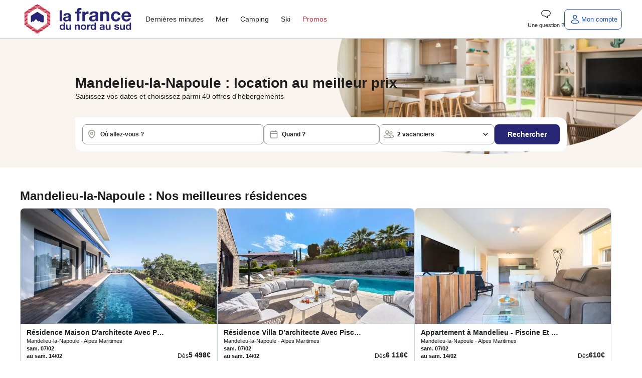

--- FILE ---
content_type: text/html; charset=utf-8
request_url: https://www.lafrancedunordausud.fr/location-mandelieu-la-napoule,5255.html
body_size: 116333
content:
<!DOCTYPE html>
<html class="desktop dnas" lang="fr" >
    <head>
        <meta charset="UTF-8" />
        <script>navigator.userAgent.match(/Trident/)&&navigator.userAgent.match(/rv:11.0/)&&-1==location.href.indexOf("update-your-browser")&&(location.href="/pages/static/update-your-browser.php");var plstart = new Date();</script>
        <meta name="viewport" content="width=device-width, initial-scale=1">
<meta http-equiv="X-UA-Compatible" content="IE=edge">
<title>Location de Vacances pas chère en France | La France du Nord au Sud</title>
<meta name="description" content="Vous rêvez d’une location de vacances en France sans avoir à casser votre tirelire ? Trouvez dès maintenant la location vacances qui vous convient parmi plus de 8 000 destinations et 24 000 hébergements. La France du Nord au Sud vous garantit les meilleurs prix et des bons plans pour partir en vacances pour pas cher."/>
<link rel="alternate" href="https://www.lafrancedunordausud.fr/location-mandelieu-la-napoule,5255.html" hreflang="x-default" />
<link rel="alternate" href="https://www.lafrancedunordausud.fr/location-mandelieu-la-napoule,5255.html" hreflang="fr-fr" /><link rel="canonical" href="https://www.lafrancedunordausud.fr/location-mandelieu-la-napoule,5255.html" /><meta content="INDEX, FOLLOW" name="ROBOTS"><link rel="preload" as="image" href="https://static5.dnas.fr/images/moteur/seo.webp" /><script>
const SOCIETY_NAME = `La France du Nord au Sud`;
const emarsysIdTag = '13C7E7D382BC378C';
const var_device = 'desktop';
const var_host = "https://www.lafrancedunordausud.fr/";
const estDNAS = 0;
const var_env = 'prod';
const is_minisite = false;
const IS_ANCV = false;
const IS_5C = false;
const LNG_LOCALE = 'fr_FR';
const LNG_CNTRY = 'FR';
const LNG_LANGUAGE = 'fr';
const LNG_PREFIX = '/';
const var_host_ski = 'https://www.leskidunordausud.fr/';
const estVendeur = ``;
const isSiteAgence = false;
</script>
<link href="https://www.google-analytics.com" rel="preconnect" crossorigin />
<link href="https://www.googletagmanager.com" rel="preconnect" crossorigin />
<link href="//t.contentsquare.net" rel="preconnect" crossorigin />
<!-- //t.contentsquare.net/uxa/25030217f9bda.js -->
<link rel="apple-touch-icon" sizes="180x180" href="/images/favicons/dnas/apple-touch-icon.png">
<link rel="icon" type="image/png" sizes="32x32" href="/images/favicons/dnas/favicon-32x32.png">
<link rel="icon" type="image/png" sizes="16x16" href="/images/favicons/dnas/favicon-16x16.png">
<link rel="manifest" href="/images/favicons/dnas/site.webmanifest">
<link rel="mask-icon" href="/images/favicons/dnas/safari-pinned-tab.svg" color="#282675">
<meta name="msapplication-TileColor" content="#ffffff">
<meta name="theme-color" content="#ffffff">
<script>
window.dataLayer = window.dataLayer || [];
window._uxa = window._uxa || [];
</script>
<!-- Ajout script pour exlure les bots de didomi -->
<script type="text/javascript">
window.didomiConfig = {
	user: {
		bots: {
			consentRequired: false,
			types: ['crawlers', 'performance'],
			extraUserAgents: [],
		}
	}
};
</script>
<script>
var usr={checklogin:false};

window.dataLayer.push({"event":"","pageInfo":{"pageName":null,"pageURI":"\/location-mandelieu-la-napoule,5255.html"},"ecommerceType":"productimpression","global":{"cookieTimeout":1440000,"crossDomain":true,"localDomain":"www.lafrancedunordausud.fr","dataLayerContainsErrorBlock":false,"dataLayerContainsTransactionBlock":false,"dataLayerContainsUserInfoBlock":false,"dataLayerContainsProductDataBlock":true,"referer":"","version_ssl":"tlsv1.3"},"user":{"userID":"","userClientID":"","userEmailID":"","userSessionDevice":"desktop","visitorLogInState":"non connecte","visitorIsCustomer":true,"visitorTypology":"","visitorIsVendor":false,"visitorIsCorporatePartner":false,"pvceCode":""},"page":{"country":"fr","language":"fr","pageCategory":"ville-seo","pageSubCategory":"mandelieu-la-napoule","environment":"prod","list":{"listID":0,"listName":"recherche-seo","listCategory":"mandelieu-la-napoule","listSize":0,"items":[]},"userSessionDevice":"desktop","testId":"","templateVersion":"new"},"searchEngine":[],"checkout":[],"transaction":[],"quote":[]});
var tmpDataLayer=dataLayer[0];
</script>
<script type="text/javascript">window.gdprAppliesGlobally=false;(function(){function a(e){if(!window.frames[e]){if(document.body&&document.body.firstChild){var t=document.body;var n=document.createElement("iframe");n.style.display="none";n.name=e;n.title=e;t.insertBefore(n,t.firstChild)}
else{setTimeout(function(){a(e)},5)}}}function e(n,r,o,c,s){function e(e,t,n,a){if(typeof n!=="function"){return}if(!window[r]){window[r]=[]}var i=false;if(s){i=s(e,t,n)}if(!i){window[r].push({command:e,parameter:t,callback:n,version:a})}}e.stub=true;function t(a){if(!window[n]||window[n].stub!==true){return}if(!a.data){return}
var i=typeof a.data==="string";var e;try{e=i?JSON.parse(a.data):a.data}catch(t){return}if(e[o]){var r=e[o];window[n](r.command,r.parameter,function(e,t){var n={};n[c]={returnValue:e,success:t,callId:r.callId};a.source.postMessage(i?JSON.stringify(n):n,"*")},r.version)}}
if(typeof window[n]!=="function"){window[n]=e;if(window.addEventListener){window.addEventListener("message",t,false)}else{window.attachEvent("onmessage",t)}}}e("__tcfapi","__tcfapiBuffer","__tcfapiCall","__tcfapiReturn");a("__tcfapiLocator");(function(e){
  var t=document.createElement("script");t.id="spcloader";t.type="text/javascript";t.async=true;t.src="https://sdk.privacy-center.org/"+e+"/loader.js?target="+document.location.hostname;t.charset="utf-8";var n=document.getElementsByTagName("script")[0];n.parentNode.insertBefore(t,n)})("336fae7e-aa34-4d51-bdc8-bbb921d868c7")})();</script>

<!-- Google Tag Manager -->
<script>(function(w,d,s,l,i){w[l]=w[l]||[];w[l].push({'gtm.start':new Date().getTime(),event:'gtm.js'});var f=d.getElementsByTagName(s)[0],j=d.createElement(s),dl=l!='dataLayer'?'&l='+l:'';j.async=true;j.src='https://www.googletagmanager.com/gtm.js?id='+i+dl;f.parentNode.insertBefore(j,f);})(window,document,'script','dataLayer','GTM-WXR29Z7');</script>
<!-- End Google Tag Manager --><script>
!function(){"use strict";if("undefined"!=typeof document&&!("adoptedStyleSheets"in document)){var e="ShadyCSS"in window&&!ShadyCSS.nativeShadow,t=document.implementation.createHTMLDocument(""),n=new WeakMap,o="object"==typeof DOMException?Error:DOMException,r=Object.defineProperty,c=Array.prototype.forEach,i=/@import.+?;?$/gm,a=CSSStyleSheet.prototype;a.replace=function(){return Promise.reject(new o("Can't call replace on non-constructed CSSStyleSheets."))},a.replaceSync=function(){throw new o("Failed to execute 'replaceSync' on 'CSSStyleSheet': Can't call replaceSync on non-constructed CSSStyleSheets.")};var s=new WeakMap,u=new WeakMap,d=new WeakMap,l=new WeakMap,f=W.prototype;f.replace=function(e){try{return this.replaceSync(e),Promise.resolve(this)}catch(e){return Promise.reject(e)}},f.replaceSync=function(e){if(F(this),"string"==typeof e){var t=this;s.get(t).textContent=function(e){var t=e.replace(i,"");return t!==e&&console.warn("@import rules are not allowed here. See https://github.com/WICG/construct-stylesheets/issues/119#issuecomment-588352418"),t.trim()}(e),l.set(t,[]),u.get(t).forEach((function(e){e.isConnected()&&R(t,M(t,e))}))}},r(f,"cssRules",{configurable:!0,enumerable:!0,get:function(){return F(this),s.get(this).sheet.cssRules}}),r(f,"media",{configurable:!0,enumerable:!0,get:function(){return F(this),s.get(this).sheet.media}}),["addRule","deleteRule","insertRule","removeRule"].forEach((function(e){f[e]=function(){var t=this;F(t);var n=arguments;l.get(t).push({method:e,args:n}),u.get(t).forEach((function(o){if(o.isConnected()){var r=M(t,o).sheet;r[e].apply(r,n)}}));var o=s.get(t).sheet;return o[e].apply(o,n)}})),r(W,Symbol.hasInstance,{configurable:!0,value:C});var h={childList:!0,subtree:!0},p=new WeakMap,y=new WeakMap,S=new WeakMap,m=new WeakMap;if(N.prototype={isConnected:function(){var e=y.get(this);return e instanceof Document?"loading"!==e.readyState:function(e){return"isConnected"in e?e.isConnected:document.contains(e)}(e.host)},connect:function(){var e=x(this);m.get(this).observe(e,h),S.get(this).length>0&&D(this),k(e,(function(e){O(e).connect()}))},disconnect:function(){m.get(this).disconnect()},update:function(e){var t=this,n=y.get(t)===document?"Document":"ShadowRoot";if(!Array.isArray(e))throw new TypeError("Failed to set the 'adoptedStyleSheets' property on "+n+": Iterator getter is not callable.");if(!e.every(C))throw new TypeError("Failed to set the 'adoptedStyleSheets' property on "+n+": Failed to convert value to 'CSSStyleSheet'");if(e.some(b))throw new TypeError("Failed to set the 'adoptedStyleSheets' property on "+n+": Can't adopt non-constructed stylesheets");t.sheets=e;var o,r,c=S.get(t),i=(o=e).filter((function(e,t){return o.indexOf(e)===t}));(r=i,c.filter((function(e){return-1===r.indexOf(e)}))).forEach((function(e){var n;(n=M(e,t)).parentNode.removeChild(n),function(e,t){d.get(e).delete(t),u.set(e,u.get(e).filter((function(e){return e!==t})))}(e,t)})),S.set(t,i),t.isConnected()&&i.length>0&&D(t)}},window.CSSStyleSheet=W,T(Document),"ShadowRoot"in window){T(ShadowRoot);var g=Element.prototype,v=g.attachShadow;g.attachShadow=function(e){var t=v.call(this,e);return"closed"===e.mode&&n.set(this,t),t}}var w=O(document);w.isConnected()?w.connect():document.addEventListener("DOMContentLoaded",w.connect.bind(w))}function E(e){return e.shadowRoot||n.get(e)}function C(e){return"object"==typeof e&&(f.isPrototypeOf(e)||a.isPrototypeOf(e))}function b(e){return"object"==typeof e&&a.isPrototypeOf(e)}function M(e,t){return d.get(e).get(t)}function R(e,t){requestAnimationFrame((function(){t.textContent=s.get(e).textContent,l.get(e).forEach((function(e){return t.sheet[e.method].apply(t.sheet,e.args)}))}))}function F(e){if(!s.has(e))throw new TypeError("Illegal invocation")}function W(){var e=this,n=document.createElement("style");t.body.appendChild(n),s.set(e,n),u.set(e,[]),d.set(e,new WeakMap),l.set(e,[])}function O(e){var t=p.get(e);return t||(t=new N(e),p.set(e,t)),t}function T(e){r(e.prototype,"adoptedStyleSheets",{configurable:!0,enumerable:!0,get:function(){return O(this).sheets},set:function(e){O(this).update(e)}})}function k(e,t){for(var n=document.createNodeIterator(e,NodeFilter.SHOW_ELEMENT,(function(e){return E(e)?NodeFilter.FILTER_ACCEPT:NodeFilter.FILTER_REJECT}),null,!1),o=void 0;o=n.nextNode();)t(E(o))}function x(e){var t=y.get(e);return t instanceof Document?t.body:t}function D(e){var t=document.createDocumentFragment(),n=S.get(e),o=m.get(e),r=x(e);o.disconnect(),n.forEach((function(n){t.appendChild(M(n,e)||function(e,t){var n=document.createElement("style");return d.get(e).set(t,n),u.get(e).push(t),n}(n,e))})),r.insertBefore(t,null),o.observe(r,h),n.forEach((function(t){R(t,M(t,e))}))}function N(t){var n=this;n.sheets=[],y.set(n,t),S.set(n,[]),m.set(n,new MutationObserver((function(t,o){document?t.forEach((function(t){e||c.call(t.addedNodes,(function(e){e instanceof Element&&k(e,(function(e){O(e).connect()}))})),c.call(t.removedNodes,(function(t){t instanceof Element&&(function(e,t){return t instanceof HTMLStyleElement&&S.get(e).some((function(t){return M(t,e)}))}(n,t)&&D(n),e||k(t,(function(e){O(e).disconnect()})))}))})):o.disconnect()})))}}();
;const LNG={"F85DFF4D-460E-1CEC-FC6F-E5926C158BF6":"Ajout\u00e9 aux favoris","6CE8D5DF-6FC6-0336-A0DA-89CCB93BD89F":"Veuillez saisir une adresse email valide.","7D357921-20E7-2AA0-4E18-296487557F0E":"h\u00e9bergement","3E8D4661-5F1E-E7C4-362D-CEAFA459D5DD":"Afficher l'image pr\u00e9c\u00e9dente","8E79B937-29D9-82FD-7258-C3C57971B1AA":"Paiement possible en 4 fois","414AA510-24AD-2D6C-DEE9-5A65E8366CC9":"Eco-responsable","269B40A5-3DA8-A8F7-56FA-C26F502769BD":"H\u00e9bergement","1C70F7CA-416F-C74C-F910-171FEEF66E81":"En r\u00e9servant ce s\u00e9jour, recevez 10% du montant de votre h\u00e9bergement sous forme d\u2019avoir dans votre cagnotte fid\u00e9lit\u00e9 (dans la limite de 300\u20ac). Pour utiliser votre cagnotte, le montant de l'h\u00e9bergement devra \u00eatre au minimum 3 fois sup\u00e9rieur \u00e0 la valeur de votre cagnotte fid\u00e9lit\u00e9.\u00a0D\u00e8s lors que le montant de l'h\u00e9bergement est inferieur \u00e0 3 fois la valeur de la cagnotte fid\u00e9lit\u00e9, le montant maximum utilisable de votre cagnotte est calculer automatiquement pour cet h\u00e9bergement.","3D842EDB-7CF3-363E-0372-D6B6B1711B49":"Informations manquantes","FF435AF9-2B31-C014-7D53-2D9FF3BCD509":"En cliquant sur \u00ab J\u2019en profite \u00bb, j'accepte de recevoir des communications personnalis\u00e9es et des bons plans de la part de maeva.com","8AA5BB18-65FB-41F0-6D07-AE20980917C1":"<strong class=\"fs-4\">Tarif Flexi +<\/strong><br \/>\r\nAnnulable jusqu\u2019\u00e0 <strong>1 jour\u00a0<\/strong><br \/>\r\navant votre arriv\u00e9e.\u00a0","992FD796-3A17-DB7A-28C5-7737EE80C1FE":"\u00c9conomisez en partant avec maeva","09416BEE-46B4-C45B-79BB-FB6934C039EF":"Mon mot de passe","F2FF967A-F8F8-6A81-5B53-67F2BA519355":"Formule ski","A087FDAB-43DD-E331-7B87-99026E4ED0D4":"Randonn\u00e9e raquette","850BBC97-65CB-A613-CD77-7633B670D3CF":"Chaque fois que vous r\u00e9servez un s\u00e9jour sur maeva.com vous recevez 10% du montant de votre h\u00e9bergement sous forme d\u2019avoir dans votre cagnotte fid\u00e9lit\u00e9 (dans la limite de 300\u20ac).","D7F8F425-2239-EF60-00C9-3E748641D296":"\u00cates-vous s\u00fbr de vouloir choisir ce tarif ?","B822366B-755B-8270-71F2-0DF76EBF81A7":"Nous mettons \u00e0 jour votre panier...","E1BB8508-62F9-1241-3051-5DE6D233A05B":"Aucun h\u00e9bergement\nn'est disponible avec\ncette date d'arriv\u00e9e","3EB871E9-4009-BF43-9B98-4BAA2D662758":"Maison","F86971A4-4F04-A985-B682-5874592E7D80":"Je m'abonne","E0738146-CE35-2527-A965-25F3A7D14030":"Voir les disponibilit\u00e9s","50485C54-1C05-FEF2-D0BF-08ADDDB97FA6":"Compte inexistant","103E12C4-A9D6-DDFE-6FEE-9D45297B0B14":"est n\u00e9cessaire.","57260778-5422-3E67-A4B2-DCE106DAAD72":"Votre session a expir\u00e9e","63DC6214-03CD-64AA-4155-AC25582DAC5C":"Camping","239F8375-3E51-1E15-DDA8-539E176927AE":"Erreur","9161955B-18E6-E62C-73EC-07A7A4E5AD7D":"Piscine \/ jacuzzi individuel","99208135-EA1F-8C94-C050-B0BD4321C5D0":"Ne ratez aucune notification !","761C62D3-9F4A-C2D2-E578-F99774CAC08C":"Oui","BF1B0ACA-7CB6-9266-C5ED-1BBEBA684A1E":"chambre","E219E993-C852-8AA9-9321-5FD3806CFB7C":"Veuillez renseigner votre email.","E82FD5EC-0087-A934-4826-8313C4355546":"R\u00e9server un autre logement","7A4B4670-BA22-AA01-49C9-833BB5766FA1":"du","07E02B7D-A1A4-7E48-7163-5F93AF29BFFF":"Nous vous tiendrons au courant \u00e0 l\u2019adresse %s des derni\u00e8res actualit\u00e9s et promos","5820419A-BFAA-0473-376D-76C2AC2EAC2E":"Avoir COVID","4986C2BB-B29D-254B-C6DC-A41B535762B9":"Retrouvez aussi ce code dans votre bo\u00eete mail.","E3CE3D9B-CF16-479F-CE84-F38D348C1C48":"Ravi de vous revoir","F8D55166-6513-6EC9-C32B-C9383974AF1E":"Ces autres h\u00e9bergements peuvent vous int\u00e9resser :","22E4CDD1-64A3-B725-C695-14BF5EFC0CF2":"Le code promo %s a bien \u00e9t\u00e9 appliqu\u00e9 \u00e0 votre panier.","8752D342-F454-6E6C-0C7E-954271D815EA":"nuit","08CC925C-F7D2-719E-C0FF-200A85948CE5":"Printemps","9F36567A-5F68-50FE-B4C7-721331EF09BE":"Assurance s\u00e9lectionn\u00e9e","FD9006C1-BBF0-E2DA-0760-6F49AD7262AF":"Veuillez renseigner le sujet de la question.","7F51A6D9-B4FE-82D4-AD9E-6D968D08188F":"\/pers.","E0276CCC-B208-658E-5B93-62742F66D4C8":"Masquer le logement","33E60E12-4756-E78F-EA27-D9683C2903B6":"Parrainage","3A560456-16A2-68AD-2411-EA566A618B32":"Coup de c\u0153ur vacanciers","FD25DA41-92B5-E6AB-0FA9-9ADC40A45366":"Ajouter","73B58585-736C-38C3-2301-1ADC7C29B8F2":"d\u00e9zoomer","917D2A32-694E-4815-A944-A5301D5221F1":"Avec climatisation","B9675DFA-28A9-9012-42BA-F12FB1619756":"pers.","F7D38080-0522-202B-689F-93C945A3E5EB":"Formules ski","82869E14-901D-6B36-3930-5F862566781F":"Effacer les dates","6648FC45-FD06-44B1-452C-53A0C45FD4F6":"Etes-vous s\u00fbr de mettre ce message en un nouveau ticket ?","6DD3E56E-452A-1379-56FA-8C9AD5C46818":"Dates de d\u00e9parts renseign\u00e9es : disponibilit\u00e9s des logements assur\u00e9es","60126E0A-26FD-5BD2-7A55-36FD7E88B004":"\u00c0 partir de","7D52D7AC-670A-2A7A-0BBA-357309B40286":"S\u00e9lectionner une option d'assurance<br \/>\r\n<span class=\"fs-5 text-normal\">Veuillez choisir une option concernant les assurances pour continuer votre r\u00e9servation et passer au paiement<\/span>","2F3E20F2-3387-008D-AE1A-EA5E1B01A2D6":"La date de naissance ne correspond pas au format attendu JJ\/MM\/AAAA","C3332F13-0DAC-29A2-05AE-BF3DC63442E8":"S\u00e9jour non modifiable et non remboursable en cas d'annulation","7463FEC3-27C1-8DDB-8324-7BA79210C854":"Un email a \u00e9t\u00e9 envoy\u00e9 \u00e0 %s","C49BF7A1-08F5-23BE-2A8B-85C79CBAE514":"zoomer","FD636C01-81B2-2EAC-A03A-878DE1D4656D":"nuit :\u00a0","6686F4B6-386C-9470-6759-9F3F362470F1":"Les h\u00e9bergements non disponibles :","518C2892-6930-9BFB-2C4E-6B64DD19A1F3":"Non annulable, non remboursable et non modifiable.","AEA5C42E-4E17-1549-134C-8ED46E72D5A0":"Afficher le r\u00e9sultat","0E22E145-7390-A383-D471-67AEF180FD24":"Votre IBAN est invalide.","3CEC9639-D43D-4B6A-10C9-366B77D00C2B":"Le prix affich\u00e9 est donn\u00e9 \u00e0 titre indicatif. Vous pourrez calculer le prix exact de l'emplacement en fonction du nombre de vacanciers sur la page options et assurances.","DE5539B6-999E-4893-988A-2A14FFCE8D82":"Emplacement tente ou caravane","40CE2B63-459F-D4DF-7662-B30F5E71CFE8":"Besoin d'aide ?","E7854DAF-8AFB-5977-682B-AC6588319837":"Une erreur s'est produite !","835B2FE2-BD00-535B-3930-37DEC7E590F6":"Une adresse","279EEBEA-FC69-7357-1637-01A702A494A4":"Ajouter un vacancier b\u00e9b\u00e9","228FC0F0-71FB-AB48-85E7-2CAAFB23A229":"Merci de r\u00e9essayer plus tard.","4DB14B76-FB58-F9BB-7F48-0620FC9B8D06":"Veuillez saisir votre adresse email.","32C162E4-ECB9-3FCE-2BF4-5C7C2806E01F":"Bus","29B7C0B6-89EA-FCC3-A839-C3936BF7C6BC":"Masquer les %s logements","A267DB59-FDF9-EF3E-760D-190A86D52526":"Vous pouvez l\u2019utiliser sur l\u2019ensemble de nos locations si le montant de l'h\u00e9bergement est au minimum 3 fois sup\u00e9rieur \u00e0 la valeur de votre cagnotte fid\u00e9lit\u00e9.","68048B9C-19C2-A858-F197-CC7275A2BA70":"Avion","2C9FFAFF-47BC-03DF-F8A1-33346180EBF9":"Du %s au %s","5F595E7F-0391-4F36-A150-D2867D0667AD":"Message envoy\u00e9","B8A95823-7C56-64ED-045E-8F09CAC8A502":"Voir 1 logement","222A6AF1-62C3-AEA8-66BF-E57EE56378CA":"non disponible du %s au %s","1888663E-93B4-A153-AB9F-CB73446754D8":"Village vacances","C6A87F65-ADF0-3925-A27D-DA009FCEDD43":"Etes-vous s\u00fbr de vouloir supprimer ce devis ?","67C22771-2611-0E43-AB5A-B7FD9AAEB0DB":"Connectez-vous","D6A30EDF-D4DC-7F37-61F5-AE2C7D0F71AF":"Tarif Flexi","C5709285-3D83-472C-0B21-5E4465399698":"Voir moins","056597FD-FB7A-F144-08CE-7DCFBFC100F0":"voyageurs","D80BD1D7-EE40-AAA3-47B9-AB364F26B547":"Vous \u00eates inscrit\u00b7e !","C017E6B0-ED7A-AC7F-E907-9B2B4E2D951F":"fr:{previousMonth : 'Pr\u00e9cedent', nextMonth : 'Suivant', months : ['Janvier','F\u00e9vrier','Mars','Avril','Mai','Juin','Juillet','Ao\u00fbt','Septembre','Octobre','Novembre','D\u00e9cembre'], weekdays : ['Dimanche','Lundi','Mardi','Mercredi','Jeudi','Vendredi','Samedi'], weekdaysShort : ['Di','Lu','Ma','Me','Je','Ve','Sa']}","5587DAEE-016B-6E07-3946-9594C6E814B7":"Afficher moins","F4DA09B8-8CA4-F85F-199F-BD8432ADADE0":"Les conditions de l'offre","21D40E68-42AF-72B8-D047-F75025D65F5D":"Suppression de devis","C1568AD5-607C-3B5E-F0DC-BEFFB8D03BE7":"Sans options skis","B616582C-9FFB-7848-CAFF-2DC2AF4BDE1E":"\u00c9t\u00e9","7A513133-895F-7076-34BE-66BBB3E43697":"S\u00e9lectionnez votre date d'arriv\u00e9e","A7929816-D7D0-065C-37DD-9950F954532E":"Une erreur s'est produite","8ECEC30D-5C94-32B1-B8CA-4CCCBDC89548":"Veuillez choisir la langue \u00e0 traduire","E3DEA1D9-C102-1AA0-C97D-EAD38E9045A1":"Le ID message est vide, veuillez contacter Xue","6C482951-9395-23F9-DE5E-0FA966D7A407":"Prix","7F70856D-855D-1BDF-D12D-1E98269B32BC":"Remise","2F50E5E4-94FD-78D2-747A-3C1DFEEC5DAF":"Un autre utilisateur avait d\u00e9j\u00e0 r\u00e9pondu \u00e0 ce ticket, \u00eatre vous s\u00fbr d'envoyer le mail ?","2B4155D9-7F33-A0FF-5CB1-47052AD13519":"Veuillez renseigner le sujet de la question.","A6F55924-9683-B555-94EA-A3C2E007E2C1":"Recherche bas\u00e9e sur la carte","EBB32F6C-1570-3576-31C0-0B2BDD7A6BFD":"Automne","3EE58A1D-F61B-7DC8-2EF2-E8135AA39162":"M\u2019envoyer un email pour changer mon de passe","AF32CEFE-E582-2784-0F05-D342F5B9D177":"On se conna\u00eet non !?","E92B3DB4-88B8-F235-B613-E2F627C1E63C":"Spa","97B3EC58-6FDB-A3E6-7873-F2A4A0E540D6":"Hiver","24673BFE-2FD6-1F7E-A8C9-FE258938EE13":"J'en profite","E9DB5187-FCC7-31DB-39DB-42A2154F39AA":"Superficie de %s m\u00b2","C7E9C643-7B0F-B8BD-8786-E0218A7D5AF2":"%s nuit(s) minimum","8157A09E-159F-AE02-6F6B-AB265049DCE2":"Autres h\u00e9bergements disponibles dans ce camping:","67905E8F-C502-EDD6-7BC6-3F6B39D1123F":"O\u00f9 allez-vous ?","69CDFDFA-635E-D23E-55FD-DE3C74236D01":"Un trajet de %d km aller-retour en <strong>%s<\/strong> pour %d personnes consomme","F2CAE8D7-B388-435A-FD9E-7BDCC9F3C26D":"Copier","83286703-1528-92E2-22A4-539CC19270B4":"Pour votre s\u00e9curit\u00e9 sessions sont limit\u00e9es \u00e0 20 minutes. Reconnectez-vous pour finaliser votre r\u00e9servation.","5934BC6D-9D44-E83F-74AB-0BBD6723C35A":"Passer au paiement","293DD85F-464C-6025-B6B8-5C7D8894E619":"Besoin de vacances ?","28D99733-F2EF-7E17-99F4-C6B9CA36EE2C":"Autre h\u00e9bergement disponible dans cet \u00e9tablissement :","34FA2A9F-7C69-FF6C-3D2C-99A28EEC906C":"<p>Je confirme vouloir majorer mon avoir de %s%%.<br \/>\r\nMon nouveau montant d'avoir sera donc de %s\u20ac<\/p>","B3B9F297-91B9-6C1A-14DB-684D768C3E83":"D\u00e9sol\u00e9, mais cette offre n'est plus disponible.","C92DB39F-D059-90BA-96C7-C76972FD4AB5":"Copi\u00e9 !","507794A9-869D-B3FA-BB08-40B6BBF29CC6":"Voir ma cagnotte","6DB6FACD-EB6C-99CE-5F12-74312C63A5B4":"Votre message a bien \u00e9t\u00e9 envoy\u00e9 !<br \/>\r\nNous reviendrons vers vous dans les meilleurs d\u00e9lais.","9A289E33-56BB-83A5-4BAB-D9FBED8B2B35":"D\u00e9tails de l\u2019h\u00e9bergement","E29746FD-AF99-4A6F-A083-A71E0635350C":"Vous souhaitez prendre votre temps pour trouver votre destination de vacances ? Comparer les diff\u00e9rentes offres ?<br \/>\r\nAu cours de votre recherche, s\u00e9lectionnez les produits qui ont retenu votre attention et retrouvez tous vos favoris ici.<br \/>\r\n<br \/>\r\n\u00a0","AF7C9C9C-E681-C916-D9CC-BA96ACA52CB8":"Bienvenue \u00e0 bord !","B2A2317C-B6A7-9090-1C67-C1E836AD2802":"Le message est vide, veuillez contacter Xue","DEF66DCC-A36D-680C-4543-1D70CF024867":"Nous sommes d\u00e9sol\u00e9s, nous ne parvenons pas \u00e0 trouver les informations demand\u00e9es. Veuillez r\u00e9essayer ult\u00e9rieurement.","FBE0515A-E8AF-EB78-91F5-317DE2C02DE5":"Un code postal","CD75AC99-66AB-26AA-4E92-75E11C8CE541":"Quad","842EF466-8565-8667-13F7-F83221D20D09":"De 3 \u00e0 12 ans","ED42D55A-92B7-E0A8-7021-86B684B12D94":"Veuillez accepter de recevoir les actualit\u00e9s presse pour valider votre inscription.","00669D7E-3593-A573-EC94-8F5591633F47":"Ajout\u00e9","D3AFEA5D-FF9A-D053-BA04-F0529AD1948D":"Offre valable pour tout premier s\u00e9jour sur le site\u00a0www.maeva.com\u00a0d\u00e8s 600\u20ac d'achat (hors frais de dossier). Offre non r\u00e9troactive.","695DFEE9-D1B6-B863-E071-A19208140499":"Mise \u00e0 jour r\u00e9ussie","EB5AA18C-B909-29AE-2939-2F0764E2F9DC":"Profitez de vos vacances. Ici vous pouvez payer en 4x en CB.","5F4F0D9A-AF54-6D06-7F59-5219BAE85C20":"Paiement possible en 2, 3 ou 4 fois","CFD46296-0BC3-41DC-C117-21E40EA74487":"Ce logement n'est plus disponible","120FF2A5-1C2C-5611-DC11-49D36C256F2F":"Ajouter aux favoris","FCDE80FC-E71F-8B82-6111-4A2F5A231581":"Image pr\u00e9c\u00e9dente","2399C9CF-2815-300C-3804-79C12E67AB9E":"Sans options","FF764B88-C82F-E9DD-6F81-1A5491B9B6D0":"au","81D3497A-0C1A-23BC-7711-E0B66CDE6AB1":"Tout afficher","421B81AD-5B75-2FBF-2CD3-028EA1BB0B33":"Localisation","35BCAF26-FE74-1898-009A-1D44F49DC3C5":"Appartement","6CDF77AA-1A5D-5752-32A8-75D86592C4EB":"Non","1056190A-9062-E54D-CFA4-4FC0AA1A06C6":"Ajouter un vacancier adulte","EAADA893-5F96-28B0-60EF-6958A58A4115":"Afficher les %s r\u00e9sultats","5DDBDC15-9033-C763-32A3-039E919C4B8E":"Ski alpin","692A411F-2A04-6E7B-356A-415974F610F0":"%s%% des produits sont d\u00e9j\u00e0 r\u00e9serv\u00e9s \u00e0 %s sur vos dates","D630C872-B034-E2CD-20FE-6032BFD10A5A":"R\u00e9alisez d'abord un devis ou une r\u00e9servation sur notre site pour vous connecter.","E439AA1A-9D52-1255-2DEA-53A7CCDA2AE9":"Location de particulier","296E07C0-2033-7B64-20CC-300DD203F938":"Il devait \u00eatre r\u00e9servable il y a quelques heures, nous allons actualiser le stock prochainement. Nous vous remercions pour votre patience.","E6B0DB93-B5B3-ED11-3985-356A2685832F":"Veuillez patienter...","6FC1E3F7-FF80-18E9-3060-0E42B97F77C7":"Options suppl\u00e9mentaires","DA9B6EB3-0CEE-F165-059E-BF4772BEF0C3":"Le format de la date de naissance est incorrect.","1F1C0E32-F530-E730-8E70-3564621793A8":"OUVERTURE DES VENTES HIVER 2026","248F519D-13C0-4B71-F313-C66852AA05CE":"Subvention","0AD9AF03-42CC-55E8-64C8-8FE93453A89D":"Annulable jusqu'\u00e0 <strong>%s jours<\/strong><br \/>\r\navant votre arriv\u00e9e.","3F6B03A1-0DDF-2C6A-6149-1527338980DB":"nuits","8F7BF38F-B8FA-6065-310B-41F77D160D39":"Une erreur est survenue.","BDCBC1FA-4CF9-51E3-B785-E694EF8246FE":"D\u00e8s","CD062FBB-FCC4-67A8-451C-0BDE8B2E0316":"1 semaine","C40C8798-6411-C557-BF01-9BED150A1351":"Super ! Vous pouvez en profiter sur tous nos \u00e9tablissements !<br \/>\r\nPlus de d\u00e9tails dans votre compte vacancier.","90F0E567-A808-310E-3000-FE4B77A5C39F":"Mes bons d'achats","C3F62B82-D042-DFD7-8D2E-BB779E60FBC6":"Vous avez un compte maeva. Vous b\u00e9n\u00e9ficiez peut-\u00eatre d\u2019une cagnotte fid\u00e9lit\u00e9 ! Connectez vous pour le savoir\u00a0\u00a0","0E811762-2C66-CBE7-A4F3-FB39B91F8992":"\u00c9conomisez %s%% \/pers.","73363405-2CC9-2689-303B-E73F097D879C":"Annulable jusqu'\u00e0 <strong>%s<span class=\"bold\">\u00a0jours<\/span><\/strong> avant votre arriv\u00e9e","466EA2AE-0E96-5801-6ECB-EF119A3F26D0":"Une ville","A1884340-C1B9-5437-F0BA-D38EC77F4BCD":"Pass multi-activit\u00e9s","81A94B31-7ADE-2592-E9A0-17F146949940":"Recevoir mon code promo","F5F7F1FF-4463-132E-6ACC-C15E235C95CE":"R\u00e9duire","26CD635A-A626-D501-8465-AD8425DB9759":"Autour de %s dans un rayon de %s km","E92524DD-47DD-716B-52AA-38312EA39CE3":"Equipements","9FD8F877-CA04-1C35-0715-D4CDBD66215E":"Rechercher dans l'op\u00e9ration","16962C31-48B4-D4CE-A862-FFDC3830586F":"Photos des voyageurs","C358ECA8-90C1-2738-E4E5-F570EB496E73":"Voiture diesel ou essence","C5F1BA22-F4D5-D5FC-DC77-C60181C7752A":"2 semaines","CC2FF492-988E-7521-3A9C-1E8EC2F207D5":"Transfert en cours","EA04F171-CEB5-326A-3C88-A3929AA7318F":"Avec piscine","60F03794-54DD-9503-E0D3-B7CD04CDDB1A":"Avis","1D8DABE0-F422-D9D5-037F-D883C9C6748B":"<p class=\"mt-0\">Vous avez choisi le remboursement du montant de votre avoir %s d'un montant de %s\u20ac.<\/p>\r\n\r\n<p>Ce montant sera transf\u00e9r\u00e9 sur votre compte bancaire dans un d\u00e9lai de 2 semaines \u00e0 compter de la date de r\u00e9ception de vos coordonn\u00e9es bancaires.<\/p>\r\n\r\n<p class=\"bold\">Afin d'obtenir votre remboursement, veuillez compl\u00e9ter les informations suivantes :<\/p>","5D7ED184-C273-7BEB-8AA6-A3F5C0B1A685":"Etes-vous s\u00fbr de mettre ce message en tant que message utilisateur ?","B4572CA2-E098-7425-FD73-592A28BA4E7B":"Forfait ski + Mat\u00e9riel + Repas","1EE052BC-8260-3E32-E0EB-B1E72C73A5B4":"Il contient un lien pour changer votre mot de passe. Si vous ne le trouvez pas dans votre boite de r\u00e9ception dans quelques minutes, v\u00e9rifier vos spams.","E0BCB106-F548-96F3-F0D2-AFF8B57E99E7":"V\u00e9lo","50BB3463-208A-6F30-09C4-85885526660C":"Afficher la suite","9F96E1AA-9AEF-8196-413A-D7232D81807D":"Afficher l'image suivante","49133368-8F38-2F95-CFB4-E7FB353B49E7":"Carte cadeau","88CA3F7E-3ED4-B061-6DA8-EDC123B68B90":"Ferry","F99EF341-0E4D-8AD2-324D-307B8BB497EE":"Etoiles","E94CEB85-E1CD-7A4E-29A6-9F68D16D7BDC":"L'adresse email est d\u00e9j\u00e0 utilis\u00e9e ! %s Mot de passe oubli\u00e9 %s ?","2161EF82-B430-BB2B-7321-14B189F85B85":"Autre h\u00e9bergement disponible dans ce camping:","8F8BDD04-4C36-6652-05D0-ED0F11032A59":"Je continue mes recherches","FABA57FA-4DDD-BD79-208F-39D89ADDEE99":"Le mot de passe est incorrect.","71BB5D6F-709F-CE07-18A5-8CD1FD5C181B":"Chambres","EBCB3AB7-D200-F1BE-CD2B-F1C33244EAA1":"Votre r\u00e9servation est en cours de r\u00e9alisation.<br \/>\r\nPensez \u00e0 bien v\u00e9rifier vos dates de s\u00e9jours !","C92D7D97-0F91-F153-44D4-6AC26E4A046E":"Vous devez cocher au moins une ligne.","057B00C3-9D61-EEEB-603D-C42ED8061A0A":"Vacanciers","BCA805F8-5385-DEAA-5F34-320F967CC844":"H\u00e9bergement + forfait + mat\u00e9riel + repas","8FC7EBBB-5F6E-EA4B-EA5A-CB4D18F6519F":"C'est envoy\u00e9","936CF15A-DAF7-4F12-213C-AB26C8B70F2E":"Votre remise","84B39318-A3EE-DE6C-E26D-B5A52506D7F1":"Traitement en cours...","1F886362-253E-39FD-B2CC-7E9B994399EB":"sur votre premier s\u00e9jour","C6A8C6CC-FE72-8F40-F161-40B498CBFC8A":"Non annulable, non remboursable\u00a0et non modifiable.","741078DD-10AE-1A65-610F-56C741F01802":"Veuillez saisir le champs Date de naissance","CCFC11FA-8E19-29E6-80D2-BE2802FB428A":"Retour \u00e0 la connexion","0B4438F0-AA44-30CC-8723-8E15C55BF0FC":"En cas d\u2018annulation ou modification de la r\u00e9servation, nous retiendrons une indemnit\u00e9 \u00e9gale \u00e0 100% du montant total du dossier.","FA7719B2-BBC2-2F0D-B1EA-51C3092E160F":"Bonjour","92791EE0-E533-187B-5B21-09057A772C02":"Traitement en cours ...","DC87DF29-F8C8-A305-4311-E0BB24115BD0":"ville","B8E009A5-F547-C5E3-1000-01ED3B3A98B3":"Mon compte","A24DDACF-ACDF-45DF-48BF-BE3CC5BAF508":"Date d'arriv\u00e9e\nnon disponible","EC1C01D4-BEF5-FF68-98C3-48C076B8A063":"30\u20ac Offerts","AF46B613-70AF-F3B9-1A7B-0E029D2BC7E4":"Tente & lodge","80DA60A0-3A88-FF6A-1EBF-81046C417827":"Choisir cette assurance","0B79F65A-6532-0693-11D1-D03202C08698":"Piscine \/ jacuzzi collective","DEDCE7C0-C24E-468C-79E6-01896A58C235":"De 0 \u00e0 2 ans","8D53B39B-71F8-B7CB-46C9-A0E4DD9F050E":"favoris","821667EC-E3C8-B132-58E8-52F98F0E84D8":"<p class=\"alert-success-color bold\">Nous vous confirmons que votre demande de remboursement a \u00e9t\u00e9 prise en compte.<\/p>\r\n\r\n<p>Ce montant sera transf\u00e9r\u00e9 sur votre compte bancaire dans un d\u00e9lai de 2 semaines \u00e0 compter de la date de r\u00e9ception de vos coordonn\u00e9es bancaires.<\/p>\r\n\r\n<p class=\"cta230container\"><a class=\"btn-main wauto hauto  p-1\" href=\"\/my-account\/coupons.php\">Actualiser mes bons d'achats<\/a><\/p>","5518BB36-CD8A-0E19-425D-F6F5E5389C15":"Ajoutez vos dates","F9714F14-91F1-D769-3FAC-3FD89B7F023A":"Une erreur est survenue lors de la mise \u00e0 jour.","730713FD-3BFB-6DE0-717B-B1C2E020A77E":"Train","3C655B29-29FC-2E3C-76A5-8E3CDCA573C6":"Fermer","E16DEF3F-3B09-A174-8CC6-32F470248C19":"Finaliser ma r\u00e9servation","482F84A8-BAEE-4828-42E0-1690CB94C421":"H\u00e9bergement + forfait + mat\u00e9riel","B5069183-6F9A-B3DF-4757-6DFBB6C86D2F":"Merci de r\u00e9essayer plus tard.","0B198454-4EDD-9967-461F-4C6C8B2EBDA0":"Un probl\u00e8me est survenu lors de la connexion, veuillez r\u00e9essayer.","E323F569-0512-62E4-B4E8-6DA581CA32C2":"En savoir plus","CB870CF1-C39C-5F86-D8C9-E2B630BBCA2B":"Le num\u00e9ro de t\u00e9l\u00e9phone n'est pas valide.","70A11148-886B-7C1A-F67A-EBFCD69B3D96":"Autres h\u00e9bergements disponibles dans cet \u00e9tablissement :","DD3872D9-7723-01AA-8E0A-CDC605C3CEE5":"pour","FDB8B61A-DE37-3625-8662-FB13BECF36BD":"Votre inscription \u00e0 notre newsletter a bien \u00e9t\u00e9 prise en compte.","1EC47AD1-F4C4-4414-829A-A8EE1BE386D5":"Du %s au %s","17CE3605-EAC9-DC4B-4F8B-7D65ADC73677":"\/%s n.","55E4D879-E595-DE41-E523-F22733D1500C":"Voir les %s logements","EA1E2600-0D11-0E7F-6F40-F8376C224952":"Merci de bien vouloir saisir les informations des vacanciers.","EFE36EDC-1823-BC63-7AD4-5810DA5063EC":"Nous v\u00e9rifions votre code promo...","71616512-5E8D-2328-760B-DF9D316D12B1":"Mon adresse e-mail","A7FA78AE-4526-D74A-B8CA-CC493E44CA5C":"Voir les %s autres logements","645BD09E-60CD-3E82-62B7-EC33BC08F6E6":"Etes-vous s\u00fbr de vouloir appliquer l\\'action sur les lignes s\u00e9lectionn\u00e9es ?","41FCE638-2A41-4B06-AC5F-AC15D44DDB8B":"Etes-vous sur ?","B2F11434-E2A1-833F-35BF-60D99C39BEA2":"\u00c0 vous les vacances !","E4BBCE5B-7518-A189-E1F3-1475B490BC37":"Je me connecte","C48B4FE9-ECAB-91FA-C0AD-7179DE948275":"<em>Une caution, dont le montant varie en fonction du logement, peut vous \u00eatre demand\u00e9e et, sauf exception, la taxe de s\u00e9jour sera \u00e0 r\u00e9gler sur place.<\/em>","26AB1AC9-A887-700A-07CC-A6CFD2D08237":"avec le code :","76C7F934-65F5-8EC0-B4BA-D017EF003DC5":"Voir les conditions","FA4C1372-3909-CA83-6C7D-99314FFEF411":"Masquer %s autre(s) logement(s)","D7169D2C-AA5C-27A4-0F18-B7B81EF30E2F":"Votre message a bien \u00e9t\u00e9 envoy\u00e9 !<br \/>\r\nNous reviendrons vers vous dans les meilleurs d\u00e9lais.","142F51AE-EF10-754F-E9BF-AD5303FCF0E9":"annulation","07A1D586-B840-D004-C32F-6C4657BD79E7":"Bienvenue","20715182-1C82-9BED-CB65-5C3517C80033":"Chalet montagne","03AF5BEB-571C-9506-1CEB-ACCBAADCC0D3":"rembours\u00e9s pour votre prochain voyage","D543CA23-4282-F271-6AA7-BA50A837781B":"Annulable jusqu'\u00e0 <strong>%s jours<\/strong> avant votre arriv\u00e9e.","758C0847-428A-3577-0E95-6466AB43BCD4":"\u00c7a y est, vous \u00eates inscrit !","D6B0E3C6-74B8-53EA-C41A-992BC5EAB731":"Une location dans un(e) %s en %s pendant %s consomme","796E8570-08DF-D798-2CA5-ECECDF6C9A7B":"jusqu'au %s","C5A99466-9757-CB24-142F-2AA321A4A4BA":"Ne plus afficher les conditions","8F0CEB1A-F198-3C94-1DE9-52BF89E8EE87":"Votre adresse email","00F8906A-B1C0-0E94-CDE0-72E6A0EC67B3":"Chargement en cours...","0D6CEDD9-A95B-E0B7-E357-59A1FC938484":"Paiement possible en 2 ou 4 fois","33A74CCC-8791-5EBF-DFE1-1B156A5111A3":"Date non disponible","A443C936-BAED-E508-2D53-0D18C65211B2":"Nous chargeons vos favoris et v\u00e9rifions leur stock, veuillez patienter un tout petit peu...","F238420A-FC58-3F26-9B66-8543E02927C4":"Services","EBFE48D5-28DF-BA22-1EE9-D2AA506BF9FD":"Voir le logement","082C8F21-7FB7-3A85-7C82-F17F0C24E242":"Non merci","EB41787E-0040-C594-1B13-A8DBDE70289A":"B\u00e9b\u00e9s","2E0A4F41-25BE-7DB9-BA79-65B2A06EF8B9":"Cabane \/ Mobil-home","597D57E8-459B-5FEC-B27D-AAC8FF079F75":"Type d'h\u00e9bergement","534F925C-75A7-9968-E166-A626627CE2AA":"Voiture \u00e9lectrique","44327E4F-F701-C3AE-098C-A54EEA9B1C6A":"En savoir plus","995222A2-42F2-D6DA-B670-355DE8D960DC":"Cagnotte fid\u00e9lit\u00e9","4E5EF7BC-5E8B-8D95-4A97-452DCBA7D9ED":"Aucun h\u00e9bergement ne correspond \u00e0 votre s\u00e9lection<br \/>\r\nCependant ces autres h\u00e9bergements peuvent vous int\u00e9resser :","49971B90-9CFE-1A48-011B-E376E66A84E5":"D\u00e9sol\u00e9, cette location vient juste d'\u00eatre r\u00e9serv\u00e9e","9102D0DA-10D5-92D4-7889-5073B8AF114C":"Les 30\u20ac offerts sont r\u00e9serv\u00e9s aux nouveaux clients. Mais on a 15\u20ac pour vous\u00a0","5551186C-DA5B-7F08-0E63-C86384212FDE":"Etes-vous s\u00fbr d\\'envoyer le mail au fournisseur ?","502DD4C4-E32A-60B5-39EB-183448883BB8":"3 semaines","8FCFEEBC-755E-4ED1-EB84-A0CE11385D5B":"Inclus","B546A3B7-D773-B345-F531-0017A389CA61":"Veuillez saisir tous les champs.","BD315B75-3ED1-782D-506C-B177958B582A":"La langue s\u00e9lectionn\u00e9es et la langue traduit est identique","8480E94C-E527-E0E4-5376-A845B2F012F4":"cr\u00e9dit\u00e9s sur votre cagnotte","CA64F30E-1AAE-737E-FA66-5C61CAF82094":"Quand partez-vous ?","9B9FA0A4-F503-6D48-3E56-3969A7ED2B56":"Transport principal","E1D5CF1D-A747-EC8B-3922-40269A872487":"Location de vacances %s | %s","A330E9EE-EC67-E144-01C0-740CA509C4CA":"voyageur","82D7E549-E6AA-2A8D-83B5-2813A84B517A":"Veuillez saisir un message.","E56B2E19-7D73-B845-42FD-BF14D475F637":"H\u00e9bergement + forfait","DBDDAFCD-06D5-D75C-1392-2B046A4580A4":"Etes-vous s\u00fbr d'envoyer le mail au client ?","9980399B-4370-1E4E-F881-32A6A2213173":"Image suivante","7D69B307-A3F9-0E4F-98F5-1FF3F860EA10":"Message envoy\u00e9 !","7D913DC3-05EB-44FD-8DDB-C7175C737649":"garantie satisfait ou rembours\u00e9","CC410C7B-0CC7-2A18-A7E6-2254BFA2EEB0":"Etes-vous s\u00fbr d'envoyer l'historique de la conversation au fournisseur?","458F7E16-A226-4C1B-4D9F-A4312D06C091":"forfait ski","04D6A190-BA4B-FB5B-272A-29F38DF78371":"Cagnotte","756CA537-2C59-D2B9-E5B7-5A187C17F5F4":"nuits :\u00a0","25D2A2C2-8428-18E2-C430-1D5D60296CFB":"Certaines informations sont manquantes, merci de bien vouloir :\r\n<ul>\r\n\t<li>renseigner vos informations li\u00e9es\u00a0au paiement<\/li>\r\n<\/ul>","EE5AF404-B7EE-606D-A554-B25FE111ACE9":"Le num\u00e9ro de dossier est incorrect.","E84BB484-A80D-60A0-C8BF-0AE7ED61236E":"N\u2019oubliez pas d\u2019utiliser votre cagnotte !","0B60BC8E-6BA9-D1D9-A696-FBC109DB0A74":"Vous n'avez saisi de code promo.","7CEDEE93-F772-BD65-C236-9B4D4F19EA6B":"Mot de passe oubli\u00e9 ?","469F6D21-18EE-0AE0-DB07-C2661EFB9D36":"Etes-vous s\u00fbr de mettre cette ticket en SPAM ?","2EE42B99-9535-228F-7718-56ED4BCF8800":"Forfait ski + Mat\u00e9riel","4448D161-CD46-1A81-0001-941C08D2D131":"Veuillez saisir un message.","9C95DC9D-D6BE-39C8-A893-F0B230F6705C":"Fermer l'alerte","F2CAEC83-BA24-31B0-F6CF-535C56824128":"D\u00e8s %s\u20ac \/ 7n","9C3DCE97-D77C-A3C4-E03F-BE6EEA676F5E":"Choisissez votre tarif","FEB7EFEB-D44F-11CC-2079-3E64303A9DE0":"Un week-end","1B43B62D-FB8A-A272-7C36-DD9E677A92CD":"Nous recherchons les stocks des options...","00CE70EA-3E70-C07D-7495-E2D9557D721C":"Etes-vous s\u00fbr d'envoyer le mail au client ?","D44B5F8B-71BB-8E37-2CE3-36014669CEB9":"La langue n'a pas \u00e9t\u00e9 d\u00e9tecter correctement, veuillez choisir manuellement","202D4B19-2426-D704-9FFF-93D8463E9860":"Une erreur est survenue.","521FBF40-08DB-58EB-207D-BDE780731898":"Le titulaire est vide.","7499EF59-CC8C-AAA8-A1AE-A9D6EA390D43":"Aucun h\u00e9bergement\nn'est disponible avec\ncette date de d\u00e9part","E7278476-1503-52E6-5B57-8A7A6DF43386":"Voiture hybride","7AE84A5F-E86C-BF3E-6C5A-74D15902609A":"R\u00e9sidence","F721C87D-DA7D-7285-C81E-DDED2086154E":"%s offre(s) disponible(s)","653E84E7-BCFC-F1EB-1060-B8C5834E4596":"Ajouter un vacancier enfant","93DFE576-91E0-0E18-6768-9D6B706DA07D":"Veuillez choisir une action.","93D969EC-27AD-B72C-CB54-B7D71B1AD841":"Transport secondaire","0032A95E-DF2B-E3DC-A022-5E203035DC57":"Votre BIC est invalide.","F37DE4D2-58E3-1BF9-261C-AE0B9E9E344D":"13 ans et plus","EA382B7C-96FB-B605-3DA5-23ACFC76FA8B":"Ajouter %s aux favoris","0DA31FE9-1BDE-C908-AB31-DD421E65B41F":"Vous n\u2019avez pas encore d\u2019argent dans votre cagnotte !\u00a0","FA2E1E1B-877B-629D-7D30-6DE123ACAF41":"Pourquoi les vacanciers ont choisi cet \u00e9tablissement","03E6826E-C3ED-178D-B8A4-7DBA28E1C566":"Acc\u00e9der \u00e0 mon compte","D9C0F8E2-C887-D613-D901-DEAA7095CE41":"Forfait ski","5EAF9CAD-C1BC-8BB8-D443-62B9A46F1A29":"Valider","656B2E65-A533-3867-58DA-312E3D1808F0":"Date de d\u00e9part\nnon disponible","7FBF3434-8C56-AF73-1BCF-C10871D97655":"mat\u00e9riel ski","5451A225-EEB4-F3E6-24A5-EA41C6ACD2A3":"S\u00e9lectionnez votre date de d\u00e9part","9DE7F9A0-EBC5-44F8-3277-BC5D4D2D5D01":"S\u00e9lection Vacansoleil","E14642DA-C9CE-A7BB-DA7A-665A3145CCBD":"\u00c9conomisez %s\u20ac \/pers.","1092A56E-C0D7-FC43-DC64-D195AAE49107":"Vous avez %s dans votre cagnotte !","6DE2D3D5-43FE-A37B-EFA2-BE56F6799B05":"Annulable jusqu'\u00e0 <strong>1 jour<\/strong> avant votre arriv\u00e9e. Remboursement \u00e0 100% dont 20% cr\u00e9dit\u00e9s sur votre cagnotte vacances.","C695FC2C-1867-9238-3B8C-E8A5FE12B741":"Enfants","B2A8CD95-7EDA-CBA3-B626-202AD22A660E":"panier repas","2FA9B787-3442-A969-345C-FBDB0D9A7D4C":"Adultes"};
const LNG_DATE_NUMERIC_DATE=1;
const LNG_DATE_ABBR_DAY_NUMERIC_DAY_MONTH=2;
const LNG_DATE_NUMERIC_DAY_ABBR_MONTH=3;
const LNG_DATE_NUMERIC_DAY_ABBR_MONTH_YEAR=4;
const LNG_DATE_NUMERIC_DAY=5;
const LNG_DATE_ABBR_MONTH=6;
const LNG_DATE_ABBR_MONTH_YEAR=7;
const LNG_DATE_NUMERIC_DATEHOUR=10;
const LNG_DATE_FORMATS={"1":"DD\/MM\/YYYY","2":"ddd DD\/MM","3":"DD MMM","6":"MMM","7":"MMM YYYY","5":"DD","4":"DD MMM YYYY","10":"DD\/MM\/YYYY HH:mm:ss"};

;class lng {
	static gettext(id) {
		if (typeof LNG != 'undefined' && typeof LNG[id] != 'undefined') {
			return LNG[id];
		}

		return '';
	}

	static ngettext(singular, plural, count) {
		return parseInt(count) == 1 ? this.gettext(singular) : this.gettext(plural);
	}

	/**
	*	Pour récupérer le format de date de la langue courante
	* 	@param		format		une constante LNG_DATE 
	*/
	static getCurrentDateFormat(format) {
		return LNG_DATE_FORMATS[String(format)];
	}

	static getCurrentLocale() {
		return LNG_LOCALE;
	}

	static getCurrentLanguage() {
		return LNG_LANGUAGE;
	}

	/**
	*	Pour récupérer une date moment formatée dans le bon format
	* 	@param		format		une constante LNG_DATE
	* 	@param		date		date acceptée par moment
	*/
	static getMomentDateFormat(format, date) {
		moment.locale(this.getCurrentLanguage());
		if(typeof calendarTrad!=='undefined')
			moment.locale(this.getCurrentLanguage(),calendarTrad[this.getCurrentLanguage()]);
		return moment(date).format(this.getCurrentDateFormat(format));
	}
}
;</script>
<style> 
[v-cloak]{display: none !important;}.lazyColor{opacity:.5;background:linear-gradient(135deg,rgba(211,223,232,1) 30%,rgba(169,184,197,1) 38%,rgba(168,182,193,1) 41%,rgba(168,182,193,1) 50%,rgba(168,182,193,1) 50%,rgba(169,184,197,1) 51%,rgba(211,223,232,1) 57%,rgba(211,223,232,1) 80%,rgba(211,223,232,1) 80%);background-size:1200% 1200%;-webkit-animation:AnimationName 2s ease infinite reverse;-moz-animation:AnimationName 2s ease infinite reverse;animation:AnimationName 2s ease infinite reverse}@-webkit-keyframes AnimationName{0%{background-position:0 92%}50%{background-position:100% 9%}100%{background-position:0 92%}}@-moz-keyframes AnimationName{0%{background-position:0 92%}50%{background-position:100% 9%}100%{background-position:0 92%}}@keyframes AnimationName{0%{background-position:0 92%}100%{background-position:100% 9%}}.lazy-min{min-height:14px;max-width:90%;margin-bottom:8px;border-radius:4px}.lazy-min.centered{margin-left:auto;margin-right:auto;}.lazy-min-inline{min-height:14px;width:30%;margin-bottom:8px;border-radius:4px;display:inline-block}.lazy-square{min-height:25px;width:25px;display:inline-block;border-radius:4px}.lazy-mid{min-height:24px;max-width:90%;margin-bottom:16px;border-radius:4px}.lazy-mid.centered{margin-left:auto;margin-right:auto;}.lazy-mid-big{min-height:40px;max-width:90%;margin-bottom:24px;box-shadow:0 1px 62px;border-radius:4px}.desktop .lazyMain{width:1200px; margin: 10px auto;}.img-rspsv {max-width: 100%;height: auto;}
.sr-only {position: absolute;width: 1px;height: 1px;padding: 0;margin: -1px;overflow: hidden;clip: rect(0,0,0,0);border: 0;}
@media screen and (max-width: 468px){.img-rspsv {width: 100%;height: auto;}}
:root{font-size:62.5%}body{font-family:var(--main-font);color:var(--text-title);font-size:1.4rem;margin:0;overscroll-behavior-y:none;overflow-x:hidden}.desktop .displaynone\:d,.displaynone,.mobile .displaynone\:m,html:not(.desktop) .displaynone\:t{display:none}img.lazy:not([data-ll-status=loaded]){background:#efefef}header{border-bottom:1px solid #cdd7da}#desktop-header{top:0;left:0;padding:10px 0;background-color:#fff;z-index:12;position:relative;display:flex;align-items:center;justify-content:space-between}#desktop-header-menu{display:flex}#maeva-header.header-admin{margin-top:25px}html:not(.mobile) #maeva-header.header-fixed{position:sticky;z-index:250;width:100%;background:#fff}#desktop-logo{width:225px;display:flex;align-items:center}#desktop-logo.tunnel-desktop-logo{margin:0;display:block}.desktop-logo-alt{height:45px}html[class*=ie] #desktop-logo{height:45px}.body-tunnel #desktop-logo-link{cursor:default;position:relative}.body-tunnel .mega_menu_navbar:not(:has(.menu_call_number)) #desktop-logo-link{margin-left:calc(600px - 150px - 150px);margin-right:auto}html.is_ancv .body-tunnel:not(.tunnel-confirmation) .mega_menu_navbar:not(:has(.menu_call_number)) #desktop-logo-link{margin:auto;transform:translateX(-115px)}html.is_ancv .body-tunnel .mega_menu_navbar:not(:has(.menu_call_number)) #desktop-logo-link{margin:auto}html.is_ancv #menu_mobile_content li[data-target=subMenuContact]{display:none}html.is_ancv #menu_mobile_content .main_menu_top span.flex svg{display:none}#desktop-logo-link svg{width:230px;height:60px}#header-phone-tunnel{font-size:1.8rem;font-weight:700;display:flex;gap:10px;align-items:center;justify-content:flex-end}#header-phone-tunnel::after{width:15px;height:20px;top:13px;left:auto;right:127px;transform:translateY(-50%);filter:grayscale(100%)}.call-horaires{color:#a3a3a3}.header-icon-menu{display:inline-block;padding-top:35px;margin-right:20px;text-decoration:none;font-size:10px}.header-icon-menu::first-letter{text-transform:uppercase}#desktop-header .header-icon-menu::after{top:25%}.desktop #header-account{white-space:pre-wrap;text-align:center}.desktop #header-kdo:after{background-size:contain;width:30px}#header-phone.tunnel-header-phone{border:none}.body-tunnel #desktop-header-menu{min-width:200px}html:not(.desktop) header.tunnel-header-mobile{min-height:70px;margin-bottom:0}#mobile-logo:not(.tunnel-mobile-logo){width:123px;height:26px;position:absolute;top:10px;left:50px}#mobile-logo.tunnel-mobile-logo{width:163px}#header-left{position:absolute;left:0;top:50%;transform:translateY(-50%);width:40px;height:40px}#header-right:not(.tunnel-header-right){position:absolute;right:0;top:50%;transform:translateY(-50%);width:135px;height:40px;text-align:right}#mobile-header .mobile-shortcut-item{width:40px;height:40px;cursor:pointer;vertical-align:top;display:inline-block;position:relative;margin-right:-4px}#mobile-header .mobile-shortcut-item.tunnel-mobile-shortcut{width:45px;height:45px;display:inherit;vertical-align:inherit;border:1px solid var(--text-black);border-radius:1000px}.mobile-shortcut-item::before{content:'';width:100%;height:calc(100% - 10px);position:absolute;top:5px;left:0}#mobile-logo svg{display:block;width:150px}.dnas #mobile-logo svg{width:116px}.mobile-shortcut-item i.user-icon,.mobile-shortcut-item svg{width:26px;height:26px;top:50%;position:absolute;left:50%;transform:translate(-50%,-50%);filter:grayscale(100%)}.dnas .mobile-shortcut-item i.user-icon,.dnas .mobile-shortcut-item svg{filter:unset}.mobile-shortcut-item.tunnel-mobile-shortcut i.user-icon,.mobile-shortcut-item.tunnel-mobile-shortcut svg{width:21px;height:21px;position:relative}.mobile-shortcut-item i.user-icon:after{width:26px;height:26px}.mobile-shortcut-item.tunnel-mobile-shortcut svg:after{content:'';position:absolute;left:50%;top:50%;transform:translate(-50%,-50%);width:20px;height:20px}.mobile-header-wrapper{background-color:#fff;width:100vw;box-shadow:0 2px 15px -5px rgba(0,0,0,.75)}#mobile-header{height:60px;width:calc(100vw);max-height:60px;transition-property:all;transition-duration:.5s;transition-timing-function:cubic-bezier(0,1,0.5,1);position:fixed;top:0;left:50%;transform:translateX(-50%);background-color:#fff;z-index:70;user-select:none}#mobile-header.tunnel-mobile-header{height:70px;display:flex;justify-content:space-between;align-items:center;max-height:70px;border-bottom:1px solid #cbd7db;box-shadow:none}#maeva-header.expanded{transition:.2s}.mobile #maeva-header.expanded{min-height:105px}.tablet #maeva-header.expanded{min-height:89px}.mobile #maeva-header.expanded #mobile-header{top:68px}.tablet #maeva-header.expanded #mobile-header{top:49px}#mobile-header-container{position:fixed;z-index:100;max-height:100px;width:100vw;z-index:51}#mobile-header-container.hidden{max-height:0;overflow-y:hidden;transition:.2s}#mobile-header-container.hidden #mobile-header{display:none}#menu-desktop{display:-ms-flexbox;display:flex}#page_container{float:none!important;margin:10px auto!important}#cookie-container{background:#f4f6fc;top:0;left:0;width:100%;border-bottom:1px solid #cacaca;position:relative;display:none;margin-bottom:10px}html:not(.desktop) #cookie-container{margin-top:40px;margin-bottom:0}.desktop #cookie-text{padding:10px 0}html:not(.desktop) #cookie-text{padding:5px 40px 5px 5px}#cookie-container.active{display:block}#cookie-text a:hover,#cookie-text a:link,#cookie-text a:visited{color:#595959}#cookie-close{position:absolute;top:50%;transform:translateY(-50%);right:10px;cursor:pointer}.lazy-line-loader{position:relative;display:inline-block;width:50px;height:14px;background-color:#e2e2e2;overflow:hidden}.lazy-line-loader.squared{width:25px;height:25px}.lazy-line-loader.llls{width:70px}.lazy-line-loader.lllm{width:100px}.lazy-line-loader.llll{width:150px}.lazy-line-loader.lllxl{width:250px}.lazy-line-loader.lllw100{width:100%}.lazy-line-loader.popin_product_gallery{width:100%;height:320px;border-radius:16px}.lazy-line-loader.destination_content_skeleton,.lazy-line-loader.popin_product_content_left{width:100%;height:120px;border-radius:8px}.lazy-line-loader::after{display:block;content:"";position:absolute;width:100%;height:100%;transform:translateX(-100%);background:-webkit-gradient(linear,left top,right top,from(transparent),color-stop(rgba(255,255,255,.2)),to(transparent));background:linear-gradient(90deg,transparent,rgba(255,255,255,.2),transparent);animation:loading .8s infinite}@keyframes loading{100%{transform:translateX(100%)}}#header-account.active{color:var(--text-black);opacity:.5}#header-account-menu{display:none;text-align:left;z-index:275;position:absolute;border-radius:5px;border:1px solid var(--line-light);background:#fff;padding:15px}html:not(.desktop) #header-account-menu{min-width:270px;max-width:270px}#header-account-menu.block{display:block}#header-account-menu #menu-reservation-profil{padding:10px 15px}#header-account-menu .border1solid{border-color:#b2c4ca;border-radius:5px}#header-account-menu #menu-reservation-details{padding:15px 10px 15px 15px}.border1solid{border-width:1px;border-style:solid}#header-account-menu #menu-reservation-details .btn-main{width:auto}#header-account-menu i::after{height:20px;width:20px}#header-account-menu i{margin:0 20px 0 10px}#header-account-menu .reservation-card-calendar.ui-micon-univers-sun-green{vertical-align:middle;height:18px;width:18px}.mobile .mobile-header-bandeau-ope-visible{top:50px!important}.tablet .mobile-header-bandeau-ope-visible{top:35px!important}html.dnas:not(.desktop) .bandeau-active #page-searchlist #comp-moteur-bg-container.stickable,html.vce:not(.desktop) .bandeau-active #page-searchlist #comp-moteur-bg-container.stickable{top:40px}#home-container-content{overflow-x:hidden}html:not(.desktop) .bandeau-active #page-searchlist #comp-moteur-bg-container.stickable.stickable-topless{top:0!important}html.vce:not(.desktop) .bandeau-active #page-searchlist #comp-moteur{margin-top:20px}.desktop .bandeau-active #header-account-menu{top:120px!important}.bandeau-viewport,.encart-dm-viewport{display:flex;animation-name:swipe_message;animation-duration:10s;animation-iteration-count:infinite;animation-timing-function:ease;animation-delay:0s}@-webkit-keyframes swipe_message{0%,100%,49%{transform:translateX(0)}50%,99%{transform:translateX(-100%)}}.bandeau-item{display:flex;justify-content:center;align-items:center;flex:0 0 100%;text-align:center;flex-direction:column}.bandeau-item .btn-main{height:30px;line-height:30px;width:max-content}#flip-footer{display:flex;flex-direction:column;overflow:hidden}#flip-footer,#flip-footer span{height:48px}#flip-footer span:first-child{opacity:0}#flip-footer.flip-active span:first-child{animation:animate-flip-footer 10s linear infinite}#footer-crm-tablet{width:100%}@keyframes animate-flip-footer{0%{margin-top:-90px;opacity:1}2%{margin-top:-48px}49%{margin-top:-48px}51%{margin-top:0}98%{margin-top:0}100%{margin-top:35px;opacity:1}}#skip_main{position:absolute;left:-1000px;background-color:#fff!important;z-index:300}#skip_main:focus-visible{left:0;padding:8px;font-size:14px;background-color:var(--surface-bleu);color:var(--texte-blanc)}#menu_overlay{position:fixed;display:none;width:100%;height:100%;top:0;left:0;right:0;bottom:0;background-color:rgba(0,0,0,.5);z-index:276;cursor:pointer}#maeva_banner_content{max-width:1200px;position:relative;margin:auto}#maeva_banner_wrapper{width:100%;height:44px;overflow:hidden;position:relative}#maeva_banner_wrapper .banner{width:100%;height:44px;position:absolute;top:100%;display:flex;justify-content:center;align-items:center;text-align:center;padding:0 40px 0 20px;color:#fff}#maeva_banner_wrapper .banner a{width:calc(100% - 50px);color:#fff;position:absolute;top:50%;left:10px;transform:translateY(-50%)}#maeva_banner_container.multiple_banners #maeva_banner_wrapper .banner a{width:calc(100% - 80px)}#maeva_banner_wrapper .banner .banner_img{height:25px;margin-left:6px;display:inline;vertical-align:middle}#maeva_banner_container a:focus-visible,#maeva_banner_container button:focus-visible{outline-offset:2px;outline:#fff 2px solid!important;border-radius:4px;transition:none}#maeva_banner_container #banner_close_btn{position:absolute;right:0;top:8px;background-color:transparent;border:none;width:28px;height:28px;padding:0}#maeva_banner_container #banner_pause_btn{right:38px;position:absolute;top:10px;background-color:transparent;border:none;width:24px;height:24px;padding:0}#maeva_banner_container{transition:top .4s}#maeva_banner_container{background-color:#003052;transition:top .5s}.is_cds #maeva_banner_container{background-color:#fd5272!important}.dnas #maeva_banner_container{background-color:var(--dnas-blue)}.dnas #maeva_banner_container .ui-maeva-icon:after{filter:none!important}.banner-slide-up{animation:slideUp .5s forwards}.banner-slide-down{animation:slideDown .5s forwards}.banner_is_fixed{position:fixed;top:0}#maeva-header .tunnel-cta-back-fp i:after{width:30px!important;height:30px!important}@keyframes slideUp{0%{top:100%}100%{top:0}}@keyframes slideDown{0%{top:0}100%{top:-100%}}#maeva-header{transition:.3s;background-color:#fff}#maeva-header .is_outfold{top:-200px!important}#maeva-header .is_ontop{top:0!important}#maeva-header .force_outfold{top:-200px!important}#maeva-header .sticky_nav{position:fixed;top:0!important;z-index:50;transition:.3s}#maeva-header .force_sticky_nav{position:fixed;top:0!important;z-index:50;transition:.3s}@media screen and (max-width:1100px){#maeva-header{min-height:5rem}}.mega_menu_right{gap:24px}.mega_menu_left{gap:8px;display:flex;align-items:center}.mega_menu_left .menu_link{padding:8px 12px;white-space:nowrap}.dnas.theme-225 .mega_menu_left .menu_link{padding:8px 8px}.dnas #mega_menu_mobile .menu_promo_link,.dnas .mega_menu_left .menu_promo_link{color:var(--Rouge-LFNS,#cb2f45)}.mega_menu_left .mega_menu_link_nav{padding-left:0;list-style-type:none;display:flex;margin:0;align-items:center}.mega_menu_link_nav .dropbtn:hover{text-decoration:underline}.mega_menu_navbar .menu_link:hover{text-decoration:underline}.mega_menu_link_nav .mega_menu_header li a:hover{text-decoration:underline}.menu_logo{display:flex;align-items:center;gap:8px}.mega_menu_container{max-width:1800px;margin:auto;padding:8px 40px 32px 40px}.mega_menu_navbar{overflow:hidden;display:flex;align-items:center;height:76px;max-width:1800px;margin:auto;justify-content:space-between;gap:24px;padding:0 40px}.mega_menu_navbar>a{padding:8px 12px;text-decoration:none;justify-content:space-between}.mega_menu_navbar .menu_dropdown .dropbtn{border:none;padding:0;background-color:initial;margin:0;cursor:pointer;padding:8px 12px;white-space:nowrap}.mega_menu_navbar .menu_dropdown .dropbtn.dropdown_active{background:var(--surface-light-grey,#f4f3f3);color:var(--Texte-Titre-gris,var(--Texte-Titre-gris,#1c1c1e));border-radius:30px;padding:8px 12px}.mega_menu_navbar .menu_dropdown_content{position:absolute;left:0;z-index:277;background-color:#fff;width:100%;display:none;max-height:0;overflow:hidden;transition:max-height .3s ease;top:76px}.mega_menu_navbar .menu_dropdown_content.show{max-height:700px;box-shadow:2px 19px 30px 0 rgba(0,0,0,.06)}.mega_menu_column{width:100%}.mega_menu_column a{float:none;color:#000;padding:6px 0;text-decoration:none;display:block;text-align:left}.mega_menu_img{flex-shrink:0;flex-grow:0;display:block}.mega_menu_img img{border-radius:8px}.mega_menu_content{display:flex;gap:20px}.mega_menu_items{display:flex;flex-direction:column;flex-grow:1}.mega_menu_navbar .menu_call_number{border:none;background-color:#fff;padding:0;white-space:nowrap;cursor:pointer;text-align:left}.mega_menu_navbar .menu_call_number .menu_phone{font-size:16px;font-weight:700;line-height:20px}.mega_menu_navbar .menu_call_number .date{font-size:11px;font-weight:400;line-height:16px}.mega_menu_navbar .menu_picto_elem{white-space:nowrap}.mega_menu_navbar .menu_picto_text{font-size:11px;font-weight:400;line-height:20px}.mega_menu_navbar .menu_picto_text.partners_link{max-width:160px;text-align:center;line-height:14px}.mega_menu_navbar .menu_account_logged{white-space:nowrap}.mega_menu_navbar .menu_account{border-radius:var(--Arrondie-par-default,8px);border:1px solid var(--Texte-Texte-bleu,#1d56c5);display:flex;padding:7px var(--Arrondie-par-default,8px);align-items:center;gap:4px;background-color:#fff;color:var(--Texte-Texte-bleu,#1d56c5)}.mega_menu_navbar .menu_account_text{line-height:15px}.mega_menu_subtitle{color:var(--Surfaces-Surface-fonce,var(--Surfaces-Surface-bleu-fonc,#003052));font-size:16px;font-weight:700;margin-bottom:6px;display:block}.mega_menu_container .mega_menu_header ul{display:flex;padding-left:0;gap:8px;margin:0 0 24px 0}.mega_menu_container .mega_menu_header ul li{display:flex;align-items:flex-start;gap:10px;border-radius:23px;background:var(--surface-light-grey,#f4f3f3);font-weight:700}.mega_menu_container .mega_menu_header ul li a{padding:8px 16px}.mega_menu_links{padding-left:0;list-style-type:none;margin-bottom:0;margin-top:0}.mega_menu_arrow_link{display:flex!important;align-items:center;font-weight:700}.mega_menu_submenu_item{margin-bottom:10px}.mega_menu_submenu_item a:hover{text-decoration:underline}.mega_menu_img .btn-out{position:absolute;left:15px;bottom:15px;border:none}.mega_menu_link_subtext_container{display:flex;flex-direction:column}.mega_menu_link_subtext_container span{display:block}.mega_menu_link_subtext_container .menu_gamme_info{display:block;font-size:12px;line-height:22px}.mega_menu_column:has(.mega_menu_links:empty){display:none}.menu_navbar_mobile{display:none;align-items:center;justify-content:space-between;padding:0 4px 0 16px;height:52px;background-color:#fff;position:fixed;width:100%;transition:top .4s;z-index:276}.menu_navbar_mobile_utility{display:flex;align-items:center;padding-left:0;list-style-type:none;margin:0}.menu_navbar_mobile_utility button{border:none;background-color:initial;display:flex;align-items:center;padding:0 6px}.menu_navbar_mobile_utility a{display:flex;align-items:center;padding:0 6px}.menu_navbar_mobile .menu_mobile_logo{display:flex;align-items:center}.is_ancv .body-tunnel .menu_navbar_mobile .menu_mobile_logo{margin:auto;transform:translateX(-40px)}.menu_navbar_mobile .menu_mobile_logo img{height:38px}.menu_navbar_mobile .menu_mobile_logo svg{height:38px}#menu_mobile_wrapper{position:relative;width:300px;height:100vh}#menu_mobile_content,#menu_mobile_submenus{position:absolute;width:100%;transition:transform .2s ease}#menu_mobile_content{display:flex;flex-direction:column;justify-content:space-between;height:100%}#menu_mobile_submenus{transform:translateX(100%)}#menu_mobile_submenus .submenu_item_header{display:flex;background:var(--surface-light-grey,#f4f3f3);border:none;width:100%;align-items:center;padding-right:45px}#menu_mobile_submenus .back_button{border:none;background:var(--surface-light-grey,#f4f3f3);padding:17px 20px}#menu_mobile_submenus .back_button_text{display:flex;flex-grow:1;justify-content:center;font-size:14px}#menu_mobile_submenus .submenu_item{display:none;width:100%}#mega_menu_mobile{height:100%;width:0;position:fixed;z-index:277;top:0;left:0;background-color:#fff;overflow-x:hidden;transition:all .1s,top .4s;transition-timing-function:ease-in;box-shadow:0 0 8px -5px #000;display:none}#mega_menu_mobile .main_menu_bottom{background:var(--surface-light-grey,#f4f3f3)}#mega_menu_mobile .menu_only_link{padding:0}#mega_menu_mobile #menu_mobile_content ul{padding:10px 0;list-style-type:none;flex-grow:1;margin:0}#mega_menu_mobile .menu_side_btn{width:100%;display:flex;align-items:center;justify-content:space-between;background-color:#fff;border:none;padding:0;font-size:1.4rem;white-space:nowrap}#menu_mobile_content ul li{display:flex;align-items:center;justify-content:space-between;padding:10px 15px 10px 15px}#menu_mobile_content .generated_link{display:flex;align-items:center;justify-content:space-between;width:100%;padding:10px 15px 10px 15px}#mega_menu_mobile .mobile_account_link a,#mega_menu_mobile .mobile_account_link button{display:flex;flex-grow:1;justify-content:center;border-radius:var(--Arrondie-par-default,8px);border:1px solid var(--Texte-Texte-bleu,#1d56c5);padding:7px}#mega_menu_mobile .mobile_account_link_wrapper{display:flex;align-items:center;justify-content:center;gap:8px;color:var(--Texte-Texte-bleu,var(--Texte-Texte-bleu,#1d56c5))}#mega_menu_mobile .menu_link_content{display:flex;align-items:center;gap:6px;font-size:14px}#mega_menu_mobile .mobile_link_arrow{display:flex;align-items:center;justify-content:space-between;width:100%}#sgr_garantie_menu_m{justify-content:center!important;margin-top:20px}#sgr_garantie_menu_m a{display:flex;align-items:center;gap:6px}.submenu_wrapper{padding:24px 16px}.submenu_wrapper ul{list-style-type:none;padding-left:0;margin:0}.submenu_link_container{margin-bottom:20px}.submenu_badges_cat{display:flex;overflow-x:scroll;gap:8px;-ms-overflow-style:none;scrollbar-width:none;overflow-y:scroll;list-style-type:none;padding:0 16px;margin:24px 0 0 0}.submenu_badges_cat::-webkit-scrollbar{display:none}.submenu_badges_cat li a{display:block;padding:8px 16px;border-radius:23px;background:var(--surface-light-grey,#f4f3f3)}.submenu_category{color:var(--Surfaces-Surface-fonce,var(--Surfaces-Surface-bleu-fonc,#003052));font-size:16px;font-weight:700;display:block;margin-bottom:5px}.submenu_link_subtext{flex-direction:column}.submenu_link_subtext .subtext{font-size:12px}.submenu_link_wrapper a{display:flex;padding:6px 0}.submenu_see_all_link{display:block;font-weight:700;padding:6px 0}.submenu_img_content{position:relative;margin-bottom:16px;display:block;padding:0!important;overflow:hidden}.submenu_img_content img{width:100%;object-fit:cover;border-radius:8px}.submenu_img_content button{display:flex;align-items:center;background-color:#fff;border:0;border-radius:6px;position:absolute;bottom:16px;left:12px;padding:6px 4px 6px 12px;justify-content:space-between;min-width:135px;width:fit-content}.mega_menu_overflow{height:0;overflow:hidden}.mega_menu_contact .submenu_wrapper{background:url("/images/commun/menu-mobile-call.svg") no-repeat top left;padding-top:105px}.mega_menu_contact .main_call{font-size:16px;font-weight:700}.mega_menu_contact .link_style{color:var(--Texte-Texte-bleu,var(--Texte-Texte-bleu,#1d56c5))}.mega_menu_contact .menu_call_price{font-size:12px;margin-top:5px}.menu_small_separator{height:1px;width:92px;background-color:var(--line-light);margin:10px 0 12px 0}.menu_large_separator{height:1px;width:107px;background-color:var(--line-light);margin:8px 0 10px 0}.menu_call_list li{margin-bottom:8px}#modal_menu_call{max-width:440px}#modal_menu_call .popin--header{display:none}#modal_menu_call .submenu_wrapper{padding:105px 30px 30px 30px}#modal_menu_call .content_question{max-width:280px}#modal_menu_call .content_infos,#modal_menu_call .content_numbers,#modal_menu_call .content_reservation{max-width:350px}#modal_menu_call .mega_menu_contact .popin-close{right:12px;top:12px;background-color:#fff}#body.body-tunnel .popin_faq_link{display:none}#body.body-tunnel #maeva_banner_container{display:none}#body.body-tunnel #maeva_banner_container{display:none}#body.body-tunnel .menu_navbar_tunnel{padding:0 16px;height:69px}.mobile_link_only{pointer-events:none}#close-burger{position:absolute;right:16px;top:16px;width:40px;height:40px;z-index:277;border-radius:100%;background:#fff;border:none;display:flex;align-items:center}#close-burger svg{height:48px;width:48px;filter:brightness(0)}#close-burger:not(.is-active){display:none}.mega_menu_navbar{overflow:initial}#open-login-connect{position:absolute;width:440px;top:0;right:0;background-color:#fff;border:1px solid #e5e5e5;border-radius:8px;z-index:276;box-shadow:2px 2px 16px 0 rgba(0,0,0,.07)}.mobile #open-login-connect{width:calc(100%);height:calc(100vh - 50px)}@media screen and (max-width:1100px){#open-login-connect{top:50px}}@media screen and (min-width:1101px){.is_minisite:not(.is_ancv) #open-login-connect{top:59px}}.popin-account--container .popin-header .popin-close{height:40px;width:40px;right:20px;top:20px}input[type=checkbox]:checked+label .point{background:url(/images/pictos/v2/general/checkbox_blue.svg) center/65% no-repeat #fff;margin-left:1.6rem}#maeva-form-use-data--cta{cursor:pointer}#cta_cse_propietaire-container{display:flex;justify-content:space-evenly}#cta_cse_propietaire-container a,#cta_cse_propietaire-container button{color:var(--Texte-Texte-bleu,#1d56c5);cursor:pointer}.password-container button,.password-container[icon]:after{content:'';position:absolute;top:50%;right:1.6rem;transform:translateY(-50%);width:2.4rem;height:2.4rem;cursor:pointer;background:url(/images/pictos/v2/compte/masquer.svg);border-radius:.8rem;border:none}.password-container button[aria-pressed=true]{background:url(/images/pictos/v2/compte/afficher.svg)}#open-login-connect .maeva-title-sep>div{background:#fff;padding:0 20px;display:inline-block}#open-login-connect .maeva-title-sep{margin:10px 0;font-weight:700;position:relative;z-index:0;text-align:center}#open-login-connect .maeva-title-sep::after{content:'';position:absolute;z-index:-2;height:1px;background:#c9c9c9;top:50%;left:0;transform:translateY(-50%);width:100%}#open-login-connect .button-normal{background-color:transparent;padding-block:0;padding-inline:0;border-width:0;text-align:left}#open-login-connect .popin-header .button-back{display:flex;justify-content:center;align-items:center;width:24px;height:24px;margin-top:-3px;margin-left:-7px}#open-login-connect input[type=email][readonly=readonly],#popin-inscription-container #popin-inscription-form input[type=email][readonly=readonly]{font-weight:400;background-color:var(--surface-light-grey,#f4f3f3);border:#fff 1px solid;pointer-events:none}#open-login-connect .button-edit-email{content:"";position:absolute;top:50%;right:1.6rem;transform:translateY(-50%);width:2.4rem;height:2.4rem;cursor:pointer;background:url(/images/pictos/ui-micon-edit.svg);border-radius:.8rem;border:0}#open-login-connect #maeva-form-use-data--cta ins{pointer-events:none}.menu_navbar_mobile_utility #open-login-connect a.block,.menu_navbar_mobile_utility #open-login-connect button.block{display:block}#open-login-connect fieldset{border-width:0}@media screen and (max-width:1100px){#maeva_banner_container{position:fixed;left:0;right:0;z-index:273;top:0}.is_cds #maeva_banner_container{position:static!important}.residenceseo #maeva_banner_container{transition:top 0s}#maeva_banner_wrapper{height:50px}#maeva_banner_wrapper .banner{font-size:12px;color:#fff;height:50px}#maeva_banner_wrapper .banner .banner_img{height:20px;position:relative;bottom:1px}#maeva_banner_container #banner_close_btn{right:12px;top:10px}#maeva_banner_container #banner_pause_btn{right:45px;top:12px}.mobile_link_only{pointer-events:auto}#body.body-tunnel.disable-overflow{overflow:visible}#body.body-tunnel #maeva-header{height:70px}#body.body-tunnel .menu_navbar_tunnel .tunnel-cta-back-fp{margin-left:0;padding:0 8px 0 8px}#page-searchlist #comp-moteur-bg-container.stickable:not(.seo){z-index:274}.menu_navbar_mobile{display:flex}.mega_menu_column{width:100%;height:auto}.mega_menu_navbar{display:none}#modal_menu_call{width:90vw}#modal_menu_call .submenu_wrapper{padding:105px 24px 50px 24px}#modal_menu_call .mega_menu_contact .popin-close{display:block}}@media screen and (max-width:350px){#menu_mobile_favoris{display:none}}#desktop-logo{margin-top:0}#desktop-logo,#desktop-logo svg{height:50px;width:auto}#mobile-logo{height:35px}#mobile-logo img{width:100%}:root{--arrondi-modale:16px;--surface-fond-modale:rgba(0,0,0,.5);}.popin-overlay{position:fixed;width:100%;height:100vh;top:0;left:0;background-color:var(--surface-fond-modale);z-index:277;}[data-popin]{cursor:pointer;}[class*='is-popin']{background:white;position:fixed;z-index:278;}.is-popin{display:none;width:90vw;overflow-y:auto;max-height:90vh;top:50%;left:50%;transform:translate(-50%,-50%);border-radius:var(--arrondi-modale);}.desktop .is-popin{width:100%;max-width:630px;}[class*='is-popin--']{visibility:hidden;height:calc(var(--vh,1vh) * 100);overflow:auto;width:100vw;top:0;right:-100vw;transition:.3s;}html:not(.mobile) .is-popin--side{width:550px;}.is-popin.is-active{display:block;}.is-over9000{z-index:9000;}.is-popin--full.is-active{right:0;visibility:visible;}.is-popin--side.is-active{right:0;visibility:visible;}[class*='is-popin--'][data-order].is-active{right:100vw;}.is-popin .popin--header{border-radius:var(--arrondi-modale) var(--arrondi-modale) 0 0;}.popin--header:not(:empty){width:100%;align-items:center;background:#fff;border-bottom:1px solid var(--line-light);color:var(--text-black);display:flex;font-weight:bold;height:50px;position:sticky;text-align:center;top:0;left:0;z-index:99;font-size:1.6rem;}.popin--header-borderless{border-bottom:none;}.popin--header:not([data-header--custom]){justify-content:center;}.desktop .is-popin--side .popin--header{border:none;justify-content:flex-start;padding:0 3.2rem;}[data-popin-close]{cursor:pointer}[class*='popin-close']{position:absolute;height:40px;width:40px;right:0;background:url('[data-uri]');background-size:28px;background-position:center;background-repeat:no-repeat;z-index:1;border:none;}.popin-close--right{left:unset;right:0;}.popin-close--white{filter:brightness(0) invert(1);}.popin--header .popin-close{top:50%;transform:translateY(-50%);}.is-popin .popin--content{overflow:hidden auto;max-height:80vh;}.is-popin--full .popin--content{height:100%;}html:not(.mobile) .is-popin--side .popin--content{padding:3.2rem;text-align:left;}html:not(.mobile) .is-popin--side .popin--title{font-size:2rem;font-weight:bold;}.popin--title{@media (max-width:420px){flex:0 0 calc(100% - 70px)}}:root{--text-title:#1C1C1E;--text-paragraph:#303036;--text-legend:#4F545E;--text-light:#717585;--text-white:#fff;--text-blue:#1D56C5;--text-red:#AE1414;--text-green:#0F755A;--text-black:#333;--surface-white:#fff;--surface-cream:#F9F4EE;--surface-light-grey:#F4F3F3;--surface-overlay-modale:#221B1B52;--surface-deep-blue:#003052;--line-light:#E3E1E1;--line-accessible:#9A9393;--line-dark:#1C1C1E;--interactive-blue:#1D56C5;--interactive-white:#fff;--interactive-light-blue:#F2F4FF;--info-light-green:#DCF3EE;--info-dark-blue:#0E165F;--info-light-red:#FFE4E4;--info-dark-yellow:#8F5300;--radius-default:.8rem;--radius-2:1.6rem;--radius-3:3.2rem;--shadow:2px 2px 16px 0 rgba(0,0,0,.07)}.text-green{color:var(--text-green)}.text-red{color:var(--text-red)}.text-title{color:var(--text-title)}.text-light{color:var(--text-light)}.text-legend{color:var(--text-legend)}.text-white{color:var(--text-white)}.primary-color{color:var(--primary-color)}:root{--primary-blue:#282675;--primary-color:var(--primary-blue);--dnas-black:#212222;--text-black:#212222;--text-red:#CB2F45;--dnas-blue:var(--primary-blue);--surface-deep-blue:var(--primary-blue);--dnas-darkteal:var(--primary-blue);--dnas-halfblue:#336575;--dnas-denim:#336575;--dnas-lightblue:#1C74D3;--dnas-lightblue2:#32B6F7;--ds-lightblue:var(--dnas-lightblue2);--dnas-iceblue:#ddf;--dnas-purple:#8382BB;--line-light:#CBD7DB;--main-font:Helvetica,Arial;--input-readonly-color:var(--dnas-purple);--input-focus-border-color:var(--dnas-purple);--checkbox-color:#333;--input-group-container-border-color:var(--dnas-blue);--input-group-container-bgc-on:#DDF;--select-optgrp-container-color:var(--dnas-purple);--badge-bgc:#ddf;--badge-color:var(--primary-blue);--badge-content-color:var(--primary-blue);--cta-main-active-bgc:#1F1D59;--cta-main-hover-bgc:#232166;--cta-main-disabled-bgc:var(--line-light);--cta-main-color:#fff;--cta-main-hover-color:#fff;--cta-main-disabled-color:#4F545E;--cta-alter-color:#fff;--cta-alter-active-bgc:#E4E4E4;--cta-alter-hover-bgc:#F6F6F6;--cta-alter-border:#CFCBCB;--cta-alter-outline-bgc:#fff;--cta-alter-outline-active-bgc:#E4E4E4;--cta-alter-outline-hover-bgc:#F6F6F6;--cta-alter-outline-color:var(--primary-blue);--cta-alter-outline-border:var(--primary-blue);--cta-outline-disabled-color:#717585;--cta-outline-disabled-border:#CFCBCB;--cta-alter-outline-border-weight:2px;--cta-link-color:var(--text-black);--cta-link-alt-color:var(--primary-blue);--cta-disable-color:#c9c9c9;--cta-green-bgc:#22dfa9;--option-hover-bgc:var(--surface-light-grey);--option-hover-color:var(--text-black);--expandable-trigger-color:#3631FF;--collapse-header-color:#333;--collapse-header-bgc:#ddf;--ariane-item-color:var(--primary-blue);--ariane-item-actif-color:#333;--slider-bullet-point:#ddf;--moteur-catalogue:var(--dnas-blue);--moteur-catalogue-active:var(--text-red);--pika-ranged-bgc:var(--dnas-iceblue);--pika-ranged-color:var(--text-black);--pikaday-disable-color:#CBD7DB;--pikaday-startrange-bgc:var(--surface-deep-blue);--pikaday-dayoff-dot:#ffd000;--pikaday-disableranged-color:#a3a3a3;--pikaday-disableranged-bgc:#a3a3a34d}body{line-height:1.4}.toaster-caracts .ui-maeva-icon::after,#footer-contact-liens-paiement .ui-maeva-icon::after,#fiche-produit-atouts .ui-maeva-icon::after,#fiche-produit-produit .ui-maeva-icon::after,#fiche-produit-informations .ui-maeva-icon::after,#recap-details-container .ui-maeva-icon:not(.recap-cross.ui-micon-utility-cross)::after,.dnas .logged-layout .ui-maeva-icon:not(.close-popin.ui-micon-utility-cross):not(i[class*='ui-micon-region-']):not(.ui-micon-setting-plus-disable):not(.ui-micon-setting-minus-disable):not(.ui-micon-univers-sun-green)::after,.ui-micon-utility-arrow-right::after,.ui-micon-utility-arrow-left::after,.ui-maeva-icon-standalone.ui-micon-utility-crossblue::after,#page-vec [class*='ui-maeva-icon']::after,#fiche-produit-showview [class*='ui-maeva-icon']::after,.bx-wrapper .bx-prev::after,.bx-wrapper .bx-next::after,#tunnel-confirmation-courrier-astuce::after,#tunnel-choix-paiement-etapes .ui-maeva-icon::after,#details-picto .ui-maeva-icon::after{filter:brightness(0)}header .ui-maeva-icon:not(.dnastTransformSVG)::after,#comp-moteur-container-light .ui-maeva-icon::after,#footer-contact-liens-paiement svg,.ui-maeva-badge-ope-annulation::after,#fiche-produit-basket .ui-micon-infos-i::after,#fiche-produit-calendrier::after,#fiche-produit-pax-container::after,#tunnel-options-participants-stepper-container .ui-maeva-icon:not([class*='disable'])::after,.tunnel-paiement-mode-item.ui-micon-pay-creditcard::after,.tunnel-paiement-mode-item.ui-micon-utility-letter::after,.tunnel-paiement-mode-item.ui-micon-pay-euro::after,.dnas .logged-layout .finalize-payment-step-2 .ui-maeva-icon::after,.dnas .logged-layout .finalize-payment-step-1 .ui-maeva-icon.ui-micon-pay-creditcard::after,.dnas .logged-layout .finalize-payment-step-1 .ui-maeva-icon.ui-micon-utility-gift-card::after,.mobile-shortcut-item svg,.close-popin.ui-micon-utility-crossblue::after,#tunnel-options-micon-info-lightblue:after{filter:brightness(0) saturate(100%) invert(14%) sepia(91%) saturate(1627%) hue-rotate(228deg) brightness(89%) contrast(99%)!important}.ds-filter-red,.ds-filter-red:after{filter:brightness(0) invert(26%) sepia(98%) saturate(1306%) hue-rotate(325deg) contrast(98%)}.ui-micon-bookmark-heartfilled::after{background:url(/images/pictos/ui-micon-bookmark-heartfilled-white.svg) center center no-repeat}.ui-micon-setting-minus:not(.ui-micon-setting-minus-disable)::after{background:url(/images/pictos/ui-micon-setting-minus-blck.svg) center center no-repeat;filter:invert(14%) sepia(91%) saturate(1627%) hue-rotate(228deg) brightness(89%) contrast(99%)}.ui-micon-setting-plus:not(.ui-micon-setting-plus-disable)::after{background:url(/images/pictos/ui-micon-setting-plus-blck.svg) center center no-repeat;filter:invert(14%) sepia(91%) saturate(1627%) hue-rotate(228deg) brightness(89%) contrast(99%)}.ui-micon-univers-sun-green::after{background:url(/images/pictos/ui-micon-univers-sun-green-dnas.svg) center center no-repeat}a.underline,.underline,.text-underline{text-decoration:underline}a{text-decoration:none;color:var(--text-black)}.dnas .btn-main:not(input){border:2px solid transparent}.dnas .btn-main:not(.lineheightnormal):not(.ui-maeva-cta-notfixed):not(#options-continuer){display:flex;align-items:center;justify-content:center}.dnas .btn-main:hover{border-color:var(--cta-main-hover-color)}.ui-maeva-badge-light{border-radius:5px}.ui-maeva-badge-light.badge-red{background:var(--text-red);color:white}.ui-maeva-badge-light.badge-green{background:var(--text-green);color:white}.ui-maeva-badge-ope-annulation{min-height:34px;box-sizing:border-box;border-color:var(--dnas-iceblue);color:var(--dnas-blue);border-radius:5px}.ui-maeva-badge-ope-annulation::before{background:var(--dnas-iceblue)}.ui-maeva-badge-icon.badge-red{background:var(--dnas-orange)}.ui-maeva-badge-icon.badge-red .ui-maeva-badge-icon-content{color:var(--dnas-orange)}.maeva-form-label-container label{color:var(--dnas-blue)}[class*="btn-out"]{border-width:1px}[class*="btn-out"]:hover::after{filter:brightness(0) invert(1)}.dnas-blue{color:var(--dnas-blue)}.dnas-green{color:var(--text-red)}.dnas-black,.ds-black{color:var(--dnas-black)}.dnas-blue{color:var(--dnas-blue)}.dnas-orange,.text-red{color:var(--text-red)}.maeva-bg-white,.bg-white{background-color:var(--text-white)}.dnas-blue-bg,.dnas-bg-blue{background:var(--dnas-blue)}.text-red-bg,.dnas-bg-red{background:var(--text-red)}.ui-micon-utility-loader::after,.btn-main.ui-maeva-load,div[class*=ui-maeva-cta].ui-maeva-load,.ui-maeva-load{background:url(/images/pictos/ui-micon-utility-loader-dnas.svg) center center no-repeat;font-size:0}#ui-maeva-loader-container .ui-micon-utility-loader::after{height:75px}.ui-micon-region-ile-de-france::after{background:url(/images/pictos/ui-micon-region-ile-de-france-dnas.svg) center center no-repeat}.ui-micon-region-aquitaine::after{background:url(/images/pictos/ui-micon-region-aquitaine-dnas.svg) center center no-repeat}.ui-micon-region-lorraine::after{background:url(/images/pictos/ui-micon-region-lorraine-dnas.svg) center center no-repeat}.ui-micon-region-limousin::after{background:url(/images/pictos/ui-micon-region-limousin-dnas.svg) center center no-repeat}.ui-micon-region-alsace::after{background:url(/images/pictos/ui-micon-region-alsace-dnas.svg) center center no-repeat}.ui-micon-region-nord-pas-de-calais::after{background:url(/images/pictos/ui-micon-region-nord-pas-de-calais-dnas.svg) center center no-repeat}.ui-micon-region-bretagne::after{background:url(/images/pictos/ui-micon-region-bretagne-dnas.svg) center center no-repeat}.ui-micon-region-pays-de-la-loire::after{background:url(/images/pictos/ui-micon-region-pays-de-la-loire-dnas.svg) center center no-repeat}.ui-micon-region-basse-normandie::after{background:url(/images/pictos/ui-micon-region-basse-normandie-dnas.svg) center center no-repeat}.ui-micon-region-rhone-alpes::after{background:url(/images/pictos/ui-micon-region-rhone-alpes-dnas.svg) center center no-repeat}.ui-micon-region-midi-pyrennees::after{background:url(/images/pictos/ui-micon-region-midi-pyrennees-dnas.svg) center center no-repeat}.ui-micon-region-picardie::after{background:url(/images/pictos/ui-micon-region-picardie-dnas.svg) center center no-repeat}.ui-micon-region-languedoc-roussillon::after{background:url(/images/pictos/ui-micon-region-languedoc-roussillon-dnas.svg) center center no-repeat}.ui-micon-region-haute-normandie::after{background:url(/images/pictos/ui-micon-region-haute-normandie-dnas.svg) center center no-repeat}.ui-micon-region-paca::after{background:url(/images/pictos/ui-micon-region-paca-dnas.svg) center center no-repeat}.ui-micon-region-bourgogne::after{background:url(/images/pictos/ui-micon-region-bourgogne-dnas.svg) center center no-repeat}.ui-micon-region-centre::after{background:url(/images/pictos/ui-micon-region-centre-dnas.svg) center center no-repeat}.ui-micon-region-champagne-ardenne::after{background:url(/images/pictos/ui-micon-region-champagne-ardenne-dnas.svg) center center no-repeat}.ui-micon-region-franche-comte::after{background:url(/images/pictos/ui-micon-region-franche-comte-dnas.svg) center center no-repeat}.ui-micon-region-poitou-charentes::after{background:url(/images/pictos/ui-micon-region-poitou-charentes-dnas.svg) center center no-repeat}.ui-micon-region-auvergne::after{background:url(/images/pictos/ui-micon-region-auvergne-dnas.svg) center center no-repeat}.ui-micon-region-corse::after{background:url(/images/pictos/ui-micon-region-corse-dnas.svg) center center no-repeat}span[itemprop="telephone"]{color:var(--dnas-blue)}.dnas #footer-newsmetter-submit,.dnas #footer-newsmetter-input{border-color:var(--dnas-blue)}.dnas input[type='email']+input[type='submit']{background:var(--dnas-blue)}#footer-thematiques-destinations a{text-decoration:underline}.dnas .footer-promesse-item .footer-promesse-picto{position:relative;width:100%;text-align:center;height:auto;left:auto}.dnas .footer-promesse-item img{height:90px}.dnas.mobile .footer-promesse-item img{height:70px}.dnas .footer-promesse-item{padding-left:0}html.dnas.mobile .footer-promesse-item{width:calc(100% / 3);display:inline-flex;justify-content:center;margin-bottom:20px}html.dnas.mobile .footer-promesse-item:nth-child(3)+.footer-promesse-item{margin-left:calc(100% / 6)}.bordernone{border:none}html:not(.desktop).maeva header,html:not(.desktop).dnas header{margin-bottom:0}html:not(.desktop) #mobile-header{transition:0.3s}html:not(.desktop) #mobile-header.is-outfold{top:-100px}#comp-moteur-bg-container{position:relative;box-sizing:border-box;padding-top:1.5rem}.desktop #page-searchlist #comp-moteur-bg-container.comp-moteur-seo{background:linear-gradient(#3f93d5,#9dc7e7);color:white}html:not(.dnas) #page-home #comp-moteur-bg-container{padding-top:20rem;padding-bottom:3.2rem}.tablet.maeva #page-home #comp-moteur-bg-container{padding:24px 16px;padding-top:116px}#comp-moteur-supercontainer{background:var(--surface-cream);position:relative}.desktop #page-searchlist #comp-moteur-bg-container.is-opeMkt{height:160px;clip-path:circle(40.6% at 84% 30%)}#page-searchlist #comp-moteur-bg-container.seo:not(.seo-filter-none){padding:2.4rem 0 3.2rem}#page-searchlist #comp-moteur-bg-container.seo:not(.seo-filter-none) #comp-moteur-container #ui-maeva-ariane{z-index:555;position:relative}.desktop #page-searchlist #comp-moteur-bg-container.seo-filter-none::before{content:'';position:absolute;top:0;left:0;width:100%;height:100%;z-index:-1;background-size:100%}.tablet #comp-moteur-bg-crm__container{max-width:500px;margin:auto}.desktop #page-searchlist #comp-moteur-bg-placeholder{display:none;height:260px}#comp-moteur-bg-text{text-align:center;color:white;font-size:1.2rem;font-family:var(--main-font);margin-bottom:15px}.mobile:not(.dnas) #comp-moteur-bg-text{margin-bottom:0}.popup-fixed{position:fixed;top:auto;bottom:0!important;left:0!important;right:0!important;transform:none!important;margin:0;border-radius:0}#comp-moteur-bg-container::after,#home-hero::after{content:'';position:absolute;z-index:-1;top:0;left:0;width:100%;height:100%;background:var(--surface-cream);background-position:center;background-repeat:no-repeat;background-size:cover;transition:0.2s filter linear;-webkit-transition:0.2s -webkit-filter linear;-moz-transition:0.2s -moz-filter linear;-ms-transition:0.2s -ms-filter linear;-o-transition:0.2s -o-filter linear}html:not(.desktop) #page-searchlist #comp-moteur-bg-container{padding-top:20px}html:not(.desktop) #page-searchlist #comp-moteur-bg-container.stickable:not(.seo){position:sticky;position:-webkit-sticky;top:52px;transition-duration:0.5s;background:white;z-index:50;padding:10px 0}html:not(.desktop) #page-searchlist #comp-moteur-bg-container.stickable:not(.seo)::after{height:60px}html:not(.desktop) #page-searchlist #comp-moteur-bg-container.stickable:not(.seo)::after{filter:none;background:#FFF}html:not(.desktop) #page-searchlist #comp-moteur-bg-container.stickable.theme--dark:not(.seo):not(.stickable-topless)::after{filter:none;background:#003e52}html:not(.desktop) #page-searchlist #comp-moteur-bg-container.stickable.stickable-topless{top:0}html:not(.desktop) #page-searchlist #comp-moteur-bg-container.stickable.stickable-topless::after{background:#F1F4F5}.desktop #page-searchlist #comp-moteur-bg-container.sticky{background:white;position:sticky;top:0;box-shadow:0 0 12.4px .7px rgba(1,1,1,.22);height:70px;z-index:275;padding-top:0}.desktop #page-searchlist #comp-moteur-bg-container.sticky .seo-moteur-accroche{display:none}.seo-moteur-accroche{position:relative;z-index:2}.desktop.ie11 #page-searchlist #comp-moteur-bg-container.sticky{position:fixed;width:100%;left:50%;transform:translateX(-50%)}.desktop #comp-moteur-bg-container.sticky #comp-moteur-fields-container{padding:10px 0 0 0}.desktop .seo #comp-moteur-bg-container.sticky #comp-moteur-fields-container{padding:0}.desktop .seo #comp-moteur-bg-container.sticky{padding:1rem 0!important;height:unset}.desktop .seo #comp-moteur-bg-container.sticky::after{background:white!important}.desktop #comp-moteur-bg-container.sticky #comp-moteur-bg,.desktop #comp-moteur-bg-container.sticky #comp-moteur-catalogue{display:none}.desktop #comp-moteur-bg-container.sticky #comp-moteur{margin-top:0;box-shadow:none;margin-bottom:0}#moteur-panel-destination .ui-maeva-tooltip-select-container{position:static}#comp-moteur,#comp-moteur-skeleton{position:relative;border-radius:5px;z-index:11;margin:auto}.maeva.nvd #comp-moteur,.maeva.nvd #comp-moteur-skeleton{margin:unset;padding:unset}html.is_ancv #comp-moteur.on_apporteur{background-color:var(--surface-white)}.sticky #comp-moteur:not(.seo),.dnas #comp-moteur:not(.seo){background:#fff!important}#sl-carto #comp-moteur,#sl-carto #comp-moteur-skeleton{position:relative;box-shadow:none;border-radius:0;background-color:#fff;padding:20px 0}#comp-moteur.active{z-index:275}#bandeau-drapeau-france{position:relative!important;top:0!important}#moteur-with-recherche{width:100%;display:flex;gap:8px}#moteur-with-recherche-child{display:flex;justify-content:space-between;gap:1rem;width:100%}.desktop .w33{width:33%}html:not(.desktop) #moteur-with-recherche-child{display:contents}#comp-moteur-skeleton #moteur-with-recherche-child{width:auto}#comp-moteur-oboo-input-container{border-radius:.8rem;height:4rem}html:not(.desktop) .seo #moteur-with-recherche-child{gap:1.5rem}html:not(.desktop) #page-searchlist .seo #comp-moteur-container{margin-bottom:40px}#comp-moteur-container{max-width:120rem;width:100%;margin:auto}.desktop .seo #page-searchlist #comp-moteur-container{max-width:1200px;width:fit-content;margin:auto;padding-top:48px}.desktop .seo #page-searchlist #comp-moteur-bg-container.seo{padding:2.4rem 0 3.2rem}.desktop .seo #page-searchlist #comp-moteur-bg-container.sticky #comp-moteur-container{padding-top:.5rem}.dnas .seo .ariane-item,.dnas .seo .ariane-item-actif{color:white}.dnas .seo .ariane-item:not(.ariane-item-actif){border-color:white}label[for="oboo-typo-261"]{text-align:left}.maeva-input-grp-container div:nth-of-type(2) input[type='checkbox']:not([input-right])+label{padding-left:.8rem}#comp-moteur-catalogue ul{list-style:none;white-space:nowrap}#comp-moteur-catalogue .wording_ski_m{display:none}.comp-moteur-catalogue-item{line-height:3rem;height:2.6rem;font-size:1.1rem;box-sizing:border-box;padding:0 10px;display:inline-block;color:var(--moteur-catalogue)}.comp-moteur-catalogue-item.comp-moteur-catalogue-item-active{font-weight:bold;background-color:var(--text-white);position:relative;border-radius:.8rem .8rem 0 0}.dnas .comp-moteur-catalogue-item.comp-moteur-catalogue-item-active{color:var(--moteur-catalogue-active);font-weight:bold;border-bottom:5px solid var(--moteur-catalogue-active);padding-bottom:2.6rem}html.is_ancv .comp-moteur-catalogue-item.comp-moteur-catalogue-item-active{border-radius:.8rem 0 0 0}#comp-moteur input,#comp-moteur .inputLike,#comp-moteur .ui-maeva-select,#comp-moteur .ui-maeva-tooltip-select-container{border-radius:.8rem;height:4rem}#comp-moteur .ui-maeva-tooltip-select-container{width:fit-content;top:5rem;height:unset}#comp-moteur-container .w-auto.ui-content-container{width:auto!important;padding-left:1.4rem}#comp-moteur-fields-container{padding:1.4rem;position:relative;display:flex;gap:1rem;background-color:white;border-radius:1.6rem;width:100%}html:not(.is_vacansoleil) #comp-moteur-fields-container{border-top-left-radius:0}#moteur-panel-moteur #comp-moteur-fields-container{background-color:var(--surface-light-grey,#F4F3F3);border-radius:0}html:not(.desktop) .seo #comp-moteur-fields-container{padding:20px}#sl-carto #comp-moteur-fields-container{padding:0;margin-bottom:0;display:flex}#comp-moteur-fields-container,#comp-moteur-fields-container input,#comp-moteur-fields-container input::placeholder,#comp-moteur-fields-container .inputLike{font-size:1.2rem}#comp-moteur-fields-container input::placeholder{font-weight:bold}#comp-moteur-fields-container input,#comp-moteur-date{font-weight:bold}.desktop #comp-moteur-fields-container .maeva-form-row{display:inline-block;margin-right:15px;vertical-align:top}.desktop #comp-moteur.seo #comp-moteur-fields-container .maeva-form-row{margin-right:6px;margin-bottom:0}.desktop #comp-moteur-fields-container .maeva-form-row:last-of-type{margin-right:0;width:100%}.desktop #page-searchlist #comp-moteur.seo #comp-moteur-date,.desktop #page-searchlist #comp-moteur.seo #oboo-pax-container,.desktop #page-searchlist #comp-moteur-skeleton.seo #comp-moteur-date,.desktop #page-searchlist #comp-moteur-skeleton.seo #oboo-pax-container{width:230px;flex:0 0 230px}.desktop.is_vacansoleil #sl-carto #page-searchlist #comp-moteur-oboosearch-container{max-width:initial}.desktop.is_vacansoleil #page-searchlist #combo-pays-container{width:180px!important}.tablet #comp-moteur-oboosearch-container{width:232px}.tablet #comp-moteur-oboosearch-container+div{width:158px}.tablet #oboo-pax-container{width:158px}#comp-moteur-oboo-input-container{z-index:251}#moteur-panel-destination #comp-moteur-oboo-input-container{width:100%;z-index:98;padding-left:5px;padding-right:5px}#comp-moteur-oboo-input-container::after{left:19px;width:19px;height:19px}#comp-moteur-oboo-input-container .input-reset,#comp-moteur-date-reset{position:absolute;right:15px;top:50%;transform:translateY(-50%);height:15px;width:15px;cursor:pointer;z-index:1}#comp-moteur-oboo-input-container .input-reset::after,#comp-moteur-date-reset::after{height:15px;width:15px}html.desktop #page-home #comp-moteur-oboosearch-container .ui-maeva-tooltip-select-container,html.desktop .seo #comp-moteur-oboosearch-container .ui-maeva-tooltip-select-container{top:68px;left:0}html.desktop #comp-moteur-oboosearch-container .ui-maeva-tooltip-select-container{min-width:fit-content;width:407px;border-radius:var(--Arrondie-modale,16px);overflow:hidden}html.desktop #comp-moteur-oboosearch-container .ui-maeva-tooltip-select-container::-webkit-scrollbar-thumb{border-radius:.8rem}html.desktop #comp-moteur-oboosearch-container .ui-maeva-tooltip-select-container.large{width:80rem}.theme-225 #comp-moteur #comp-moteur-date{padding-right:2.6rem}#comp-moteur #formule_dropdown-mselect [data-select-paired="formule_dropdown-select"],#input_recherche_oboo{padding-left:3.5rem;padding-right:3.5rem}#input_recherche_oboo[readonly]{color:unset}.oboo-group-title{font-size:1.4rem;padding:5px 5px 8px 5px;font-weight:bold;color:var(--select-optgrp-container-color)}.oboo-group-buttons{display:flex;align-items:center;justify-content:space-between}#comp-moteur .oboo-option{min-height:40px;padding:0 0 0 50px;position:relative;display:flex;align-items:center;background:transparent;border:none;flex:1;text-align:left;cursor:pointer}#comp-moteur .oboo-option[class*='oboo-theme-']{border:1px solid var(--line-light);border-radius:46px;padding:0 10px 0 38px}#comp-moteur .oboo-option:not([class*='oboo-theme-']):hover,#comp-moteur .oboo-group-buttons.destination_active{background:var(--surface-light-grey);color:var(--option-hover-color)}#comp-moteur .oboo-option::after,[class*='oboo-country--']::before{content:'';position:absolute;top:50%;left:5px;transform:translateY(-50%);height:32px;width:32px;border-radius:8px}#comp-moteur .oboo-option[class*='oboo-theme-']::after{height:24px;width:24px;left:10px}#comp-moteur .oboo-option-2ndline{color:var(--text-light);font-size:1.1rem}.oboo-top{border:none;padding:0;background:transparent;cursor:pointer}.oboo-place::after{background:url(/images/pictos/icon-marker.svg) center/20px no-repeat,var(--surface-light-grey)}.oboo-residence::after{background:url(/images/pictos/icon-house.svg) center/13px no-repeat,var(--surface-light-grey)}.oboo-geolocation::after{background:url(/images/pictos/icon-direction.svg) center/18px no-repeat,var(--surface-light-grey)}[class*='oboo-country--']::before{background:var(--surface-light-grey);z-index:0}[class*='oboo-country--']::after{z-index:1;filter:brightness(.4)}.oboo-country--0::after{background:url(/images/pictos/ui-micon-region-bretagne.svg) center/24px no-repeat}.oboo-country--680::after{background:url(/images/pictos/ui-micon-region-spain.svg) center/24px no-repeat}.oboo-country--758::after{background:url(/images/pictos/ui-micon-region-italy.svg) center/24px no-repeat}.oboo-country--183071::after{background:url(/images/pictos/ui-micon-region-switzerland.svg) center/24px no-repeat}.oboo-country--759::after{background:url(/images/pictos/ui-micon-region-portugal.svg) center/24px no-repeat}.oboo-country--760::after{background:url(/images/pictos/ui-micon-region-croatia.svg) center/24px no-repeat}.oboo-country--162884::after{background:url(/images/pictos/ui-micon-region-belgium.svg) center/24px no-repeat}.oboo-country--162874::after{background:url(/images/pictos/ui-micon-region-netherlands.svg) center/24px no-repeat}.oboo-country--162914::after{background:url(/images/pictos/ui-micon-region-slovenia.svg) center/24px no-repeat}.oboo-country--183081::after{background:url(/images/pictos/ui-micon-region-andorre.svg) center/24px no-repeat}.oboo-country--182951::after{background:url(/images/pictos/ui-micon-region-sweden.svg) center/24px no-repeat}.oboo-country--162864::after{background:url(/images/pictos/ui-micon-region-dutchland.svg) center/24px no-repeat}.oboo-country--162894::after{background:url(/images/pictos/ui-micon-region-austria.svg) center/24px no-repeat}.oboo-country--182981::after{background:url(/images/pictos/ui-micon-region-montenegro.svg) center/24px no-repeat}.oboo-country--162924::after{background:url(/images/pictos/ui-micon-region-hungary.svg) center/24px no-repeat}.oboo-country--182971::after{background:url(/images/pictos/ui-micon-region-denmark.svg) center/24px no-repeat}.oboo-country--222883::after{background:url(/images/pictos/ui-micon-region-ireland.svg) center/24px no-repeat}html:not(.mobile) div[class*=oboo-theme-]{box-sizing:border-box;display:inline-flex;vertical-align:text-bottom}.oboo-theme-256::after{background:url(/images/pictos/picto-montagne.svg) center no-repeat}.oboo-theme-255::after{background:url(/images/pictos/icon-sea.svg) center no-repeat}.oboo-theme-257::after{background:url(/images/pictos/icon-garden.svg) center no-repeat}#comp-moteur #oboo-dropdown{max-height:420px;border-radius:.8rem;overflow-y:auto;padding:16px;display:flex;gap:16px;overscroll-behavior:contain;scrollbar-width:thin}#moteur-panel-destination #oboo-dropdown{max-height:initial}.dnas #comp-moteur #formule_dropdown-mselect .ui-maeva-select-option-container[data-selected="selected"]:after{filter:invert(1)}.desktop .oboo-results-container{display:flex;flex-direction:row;flex-wrap:nowrap;justify-content:flex-start;align-content:stretch;align-items:flex-start}.oboo-results--is-sticky{position:sticky;background:white;border-top:1px solid var(--line-light);z-index:11;bottom:-16px;left:16px;right:16px;padding:10px 0 16px 0}.oboo-results-container .destinations_list{display:flex;flex-direction:column;gap:3px;margin-bottom:8px}.oboo-results-container .oboo-results--is-sticky .destinations_list{display:flex;flex-direction:row;gap:6px;margin-bottom:0}#dm-destination-expanded .destinations_moteur_sub{width:320px;border-left:1px solid #E3E1E1;position:sticky;top:0;padding-left:16px}#dm-destination-expanded .destinations_moteur_main{flex:1;min-width:370px}#dm-destination-expanded .destinations_moteur_main .no_result_destination{border-radius:8px;width:calc(100% - 8px)}#dm-destination-expanded .destinations_moteur_main.is_typing_destination{flex:1}#dm-destination-expanded .destinations_moteur_main.is_typing_destination .oboo-results-container{padding-bottom:20px}#dm-destination-expanded .destinations_moteur_main .oboo-results-child{gap:4px}#dm-destination-expanded .destinations_moteur_main.is_typing_destination .oboo-results-child:first-child:not(:only-child){gap:4px;padding-right:16px;margin-right:16px}#dm-destination-expanded .sub_destination_title{color:var(--text-title);font-family:"Open Sans";font-size:14px;font-style:normal;font-weight:700;display:block;margin-bottom:8px}#dm-destination-expanded .destinations_moteur_sub .oboo-results-child{gap:3px}#dm-destination-expanded .destinations_moteur_sub .anywhere_btn{margin-bottom:2px;width:100%}#dm-destination-expanded .destination_country_btn{display:flex;align-items:center;justify-content:space-between;width:100%}#dm-destination-expanded .country_arrow svg{width:24px}#dm-destination-expanded .destinations_moteur_sub{overflow:auto}#dm-destination-expanded .destinations_moteur_sub{overscroll-behavior:contain;scrollbar-width:thin}.oboo-results--top:not(.oboo-results--notheme){padding-bottom:8px}[data-select-id="the_oboobidule"]{display:block;border:none}.oboo-results-child{display:flex;flex-direction:column}html:not(.mobile) .oboo-results-child{flex-grow:1;flex-basis:0;align-self:auto;position:relative}html:not(.mobile) .oboo-results-child:first-child:not(:only-child){border-right:1px solid #f1f4f5;padding-right:10px;margin-right:10px}#sl-carto .desktop #comp-moteur-date{width:auto}#comp-moteur-date+.w-auto.ui-content-container{width:auto}input#input_recherche_oboo::placeholder{color:#333;font-weight:bold;opacity:1}.moteur-holiday-off{margin-left:10px}.moteur-holiday-off::after{content:'';position:absolute;top:5px;left:-10px;background:#0F755A;width:6px;height:6px;border-radius:100%}.desktop #containerStartEnd{background:white;position:absolute;z-index:276;border-radius:5px;display:flex}.desktop #containerStart,.desktop #containerEnd{display:flex;flex-direction:column}#dm-calendar-title{order:0;font-weight:bold;padding:20px 20px 0 20px;color:var(--text-black);font-size:1.4rem}#pikaday-days-header{order:2}#dm-calendar-footer{border-top:1px solid var(--line-light);display:flex;justify-content:flex-end;height:50px;align-items:center}.desktop #dm-calendar-footer{height:auto;padding:10px 15px}.desktop #pikaday-addon-holidays-container{box-sizing:border-box;padding:20px;border-left:1px solid var(--line-light)}.desktop #pikaday-addon-holidays-infos{width:170px}html:not(.desktop) #pikaday-addon-holidays-infos{display:flex;flex-direction:row;justify-content:space-between;flex-wrap:wrap;width:100%}html:not(.desktop) #pikaday-addon-holidays-container{position:fixed;bottom:0;background:white;z-index:99;width:100%}.mobile #pikaday-addon-holidays-container{left:0}.desktop #page-searchlist #comp-moteur-bg-container.sticky #containerStartEnd{margin-top:1rem;margin-left:0}.desktop #sl-carto #containerStartEnd{margin-left:0;top:55px}html:not(.desktop) #containerStartEnd{height:calc(100% - 60px)}#moteur-panel-date-confirm{bottom:0;left:0;box-sizing:border-box;z-index:71;background:white;width:100%}html.tablet #comp-moteur-date #pikaday-addon-holidays,html.tablet #comp-moteur-date #moteur-panel-date-confirm{width:auto!important;position:relative}.tablet #moteur-panel-moteur[class*=is-popin--][data-order].is-active{right:0;z-index:275}#comp-moteur-date{white-space:nowrap;padding-left:35px;cursor:pointer}#comp-moteur-date::after{width:19px;height:19px;left:19px}html.tablet .pika-lendar{width:calc(100% - 40px);display:block;float:none;margin:20px auto}#pikaday-addon-holidays .ui-maeva-input-grp-container{overflow:visible}#pikaday-addon-holidays .ui-maeva-input-grp-container button{position:relative}#pikaday-addon-holidays .ui-maeva-input-grp-container input[type='radio']:checked+label:not(.ui-maeva-cta-radio)::before{z-index:-1}.tablet #moteur-panel-date{width:390px}.mobile #moteur-panel-date .ui-maeva-panel-header.active{border:none}#oboo-pax-container{display:inline-flex;justify-content:space-between;border-radius:.8rem;cursor:pointer}.desktop #oboo-pax-container{max-width:230px}.desktop.theme-225 .home #oboo-pax-container{max-width:155px}#oboo-pax:not(.empty){background:transparent}#comp-moteur-fields-container input#oboo-pax{font-size:1.4rem}#oboo-pax-label,#input_recherche_oboo-button{padding-left:35px;font-weight:bold}#oboo-pax-label::after{left:18px}#fiche-produit-pax-container,#fiche-produit-options-container{width:210px;justify-content:space-between}#fiche-produit-options-container{width:23.3rem}#moteur-panel-pax .popin--header{box-shadow:0 3px 6px #00029}html:not(.desktop) #basket__pax .ui-micon-utility-arrow-down{display:none}#basket__pax,#basket__options{justify-content:space-between;cursor:pointer;-webkit-tap-highlight-color:transparent;-webkit-touch-callout:none;-webkit-user-select:none;-khtml-user-select:none;-moz-user-select:none;-ms-user-select:none;user-select:none;outline:none!important;padding-right:16px}#basket__pax,.desktop #basket__options{position:relative}#basket__pax{width:21rem}.panier__logo-travelers i{margin-left:.9rem}.ui-micon-utility-arrow-down::after{background:url(/images/pictos/ui-micon-utility-arrow-down.svg) center center no-repeat}.desktop #basket__pax #pax-vacanciers{position:absolute;background-color:#fff;left:-1px;top:calc(100% + 8px);z-index:250;min-width:29rem;border-radius:1.6rem;box-shadow:2px 2px 16px 0 rgba(0,0,0,.071)}#pet-label-content .pet-label{position:relative;font-size:12px;display:block}#pet-label-content{display:block;position:relative;padding-left:32px;cursor:pointer;top:-5px;-webkit-user-select:none;-moz-user-select:none;-ms-user-select:none;user-select:none}#pet-label-content input{position:absolute;opacity:0;cursor:pointer;height:0;width:0}#pet-label-content:hover input~.checkmark{background-color:#FFF}#pet-label-content input:checked~.checkmark{background:url(/images/pictos/v2/general/checkbox.svg) 60% / 80% no-repeat var(--checkbox-color);border:1px solid var(--checkbox-color)}.checkmark{position:absolute;top:0;left:0;height:22px;width:22px;border:1px solid #333;border-radius:4px}.checkmark:after{content:"";position:absolute;display:none}#pet-label-content input:checked~.checkmark:after{display:block}#pet-label-content .checkmark:after{left:7px;top:3px;width:6px;height:12px;border:solid white;border-width:0 2px 2px 0;-webkit-transform:rotate(45deg);-ms-transform:rotate(45deg);transform:rotate(45deg)}.input-stepper-container hr{width:100%;background-color:#CBD7DB;height:1px;border:none}html:not(.desktop) #pet-label-content .pet-label{font-size:14px;padding-left:5px}html:not(.desktop) #pet-label-content{top:0}.input-stepper-container{gap:16px!important}#moteur-panel-pax .popin-elems{margin-top:auto;border-top:1px solid #AEBBBF}#moteur-panel-pax .popin-elems>div{height:82px;align-items:center}#moteur-panel-pax .popin-elems button:nth-child(1){background-color:transparent;border:none;color:#000}#comp-moteur-skeleton .maeva-input-grp-container,#comp-moteur .maeva-input-grp-container{width:38.1rem}#comp-moteur-skeleton .maeva-input-grp-container{max-width:100%}#formule_dropdown-mselect{max-width:26.1rem;border-radius:.8rem}#formule_dropdown-mselect *{font-size:1.2rem}#formule_dropdown_container{border:none;background-color:transparent;padding:0;padding:0;text-align:left;border-radius:.8rem}#comp-moteur #formule_dropdown-mselect [data-select-paired="formule_dropdown-select"]{font-weight:bold;padding:0 4rem 0 3.5rem;overflow:hidden;word-wrap:normal;min-width:155px;height:4rem;text-align:left;font-weight:bold}.desktop #comp-moteur #comp-moteur-formule-select:before{content:'';position:absolute;top:50%;z-index:253}#comp-moteur #comp-moteur-formule:after,.desktop.theme-225 #comp-moteur #formule_dropdown-mselect [data-select-paired="formule_dropdown-select"]:before{content:'';position:absolute;top:50%;background-image:url(/images/pictos/v2/dm/materiel_ski.svg);width:2.3rem;height:2.3rem;left:calc(1rem - .1rem);transform:translateY(-50%);filter:unset}.desktop #formule_dropdown-mselect+.ui-maeva-tooltip-select-container.active{width:230px}[class*=moteur-slide]{display:flex;gap:.5rem}.moteur-set-formule{position:relative}div[id*=moteur-set-formule-].disable{color:#e9e9e9!important;cursor:not-allowed}#comp-moteur [class*=moteur-slide] [class*=moteur-set-formule]{font-size:1.2rem}.tablet #comp-moteur [class*=moteur-slide] [class*=moteur-set-formule]{font-size:1.1rem}.badge-promo__formule-ski{color:#03033C;font-size:1.1rem;font-style:normal;font-weight:700;line-height:normal;position:absolute;right:-.4rem;top:-1.1rem;display:flex;transform:rotate(3.487deg);padding:.4rem .8rem;justify-content:center;align-items:center;gap:1.2rem;z-index:253;border-radius:.4rem;background:#C6E0EF}#oboo-go{width:100%}#oboo-go.llls{height:100%;border:none;border-radius:.8rem;background-color:var(--primary-color)}html:not(.desktop) #oboo-go.llls{height:4rem}.desktop #sl-carto #oboo-go{display:block;width:200px;border-radius:8px}.desktop #moteur-recherche .maeva-form-row{overflow:visible}.desktop #sl-carto #comp-moteur:not(.moteur-ski) #moteur-recherche{margin-left:0}#comp-moteur-loader{position:absolute;top:50%;left:50%;width:100%;transform:translate(-50%,-50%);height:100px;color:white;text-align:center;font-family:var(--main-font)}#comp-moteur-loader::after{height:100px;width:100%}#comp-moteur-loader-text{display:flex;justify-content:center;align-items:center;height:100%;margin-top:-40px;font-size:2.6rem;font-weight:bold;text-shadow:black 1px 1px 10px}#sl-carto #comp-moteur *:not(.ui-maeva-row):not(.ui-maeva-select-option-container):not(.btn-main):not(#containerStartEnd *),#sl-carto #comp-moteur *::placeholder{font-size:1.2rem!important;color:var(--text-black)}.ui-maeva-select-option-container{margin:0;padding:1.2rem 1rem}#sl-carto #comp-moteur *::placeholder{font-weight:bold}.masque_choix_destination_resultats.popin-overlay-noaction,.mobile #page-searchlist #sl-masque-global .masque_choix_destination_resultats.popin-overlay-noaction{z-index:13}#sl-carto .masque_choix_destination_resultats.popin-overlay-noaction{z-index:250}.mobile #page-searchlist .masque_choix_destination_resultats.popin-overlay-noaction{z-index:71}:not(.desktop) #mobile-header{z-index:12;box-shadow:0 0 1px #aaa}:not(.desktop) #mobile-header.active{z-index:66}#sl-info-recherche-carte{display:block;top:60px}#sl-carto #sl-info-recherche-carte{border-width:1px;font-family:var(--main-font);font-size:1.4rem;font-weight:bold;white-space:nowrap;width:auto;box-shadow:0 0 10px 5px rgb(1 1 1 / 22%);left:50%;transform:translateX(-50%)}#sl-carto #sl-info-recherche-carte .ui-maeva-tooltip-container-after{top:-17px;border-width:0 21px 21px 21px;filter:drop-shadow(0 -4px 2px rgb(1 1 1 / 10%))}#sl-carto #sl-info-recherche-carte .ui-maeva-tooltip-content{padding-right:22px}.star-libelle{min-width:85px;margin-bottom:0}.filtre-stars__container svg{margin-right:2px}[data-select-paired="combo_pays-select"],[data-select-paired="combo_regions-select"]{font-weight:bold}button[data-select-paired="combo_pays-select"],button[data-select-paired="combo_regions-select"]{padding-left:35px!important;align-items:center;display:flex}button[data-select-paired="combo_pays-select"]::before,button[data-select-paired="combo_regions-select"]::before{content:'';position:absolute;left:10px;width:20px;height:20px;filter:brightness(0) invert(62%) sepia(9%) saturate(159%) hue-rotate(314deg) brightness(95%) contrast(81%)}button[data-select-paired="combo_regions-select"]::before{background:url(/images/pictos/v2/dm/map.svg) center center no-repeat}button[data-select-paired="combo_pays-select"]::before{background:url(/images/pictos/icon-world.svg) center center no-repeat}.toaster-residence-libelle{display:-webkit-box;-webkit-line-clamp:2;-webkit-box-orient:vertical;overflow:hidden}#comp-moteur-bg-container .popin--header,#comp-moteur-bg-container #moteur-panel-moteur{background:var(--surface-light-grey,#F4F3F3)}#comp-moteur-bg-container .popin--header{border-bottom:none}.moteur-mobile #moteur-panel-destination .ui-maeva-tooltip-select-content{max-height:40vh}.comp-moteur-card-container{background-color:white;padding:16px;border-radius:var(--Arrondie-par-default,8px);position:relative}.comp-moteur-card-content .ui-maeva-tooltip-select-container{box-shadow:none}.mobile #comp-moteur-oboo-input-container{margin-bottom:1px}.destination_where_title{margin-bottom:4px}.moteur-mobile #comp-moteur-date .popin--header{display:none}.moteur-mobile #comp-moteur-date #infos-zones .popin--header{display:flex}.moteur-mobile #comp-moteur-date{padding-left:16px}.moteur-mobile #containerStartDays,.moteur-mobile #containerEndDays{max-height:60vh;overflow-x:hidden}.moteur-mobile #pikaday-addon-holidays-container{position:relative!important}.moteur-mobile #comp-moteur-date:not(.inactive){font-weight:normal}.moteur-mobile .pika-lendar:first-child{margin:16px auto 30px}.moteur-mobile .pika-table{width:100%!important}.moteur-mobile .pika-title{width:100%!important;margin:0 auto!important;right:0px!important}#formule_radio_container input[type='radio']:checked+label:not(.ui-maeva-cta-radio)::before,#formule_radio_container input[type='radio']:checked+label:not(.ui-maeva-cta-radio)::after,#formule_radio_container input[type='radio']+label:not(.ui-maeva-cta-radio)::after,#comp-moteur-type-hebergement input[type='checkbox']+label::after{display:none}#formule_radio_container input[type='radio']+label:not(.ui-maeva-cta-radio),#comp-moteur-type-hebergement label{display:flex;padding:8px 16px;align-items:flex-start;gap:4px;border-radius:23px;background:var(--surface-light-grey,#F4F3F3);width:max-content;font-size:1.2rem}#formule_radio_container input[type='radio']:checked+label:not(.ui-maeva-cta-radio),#comp-moteur-type-hebergement .label-checked{border:1.5px solid var(--Interactif-Interactif-bleu,#1D56C5);background:#D0DEF8;color:var(--Texte-Texte-bleu,#1d56c5)}#formule_radio_container button,#comp-moteur-type-hebergement button,.button-normal{background-color:transparent;padding-block:0;padding-inline:0;border-width:0;text-align:left}.comp-moteur-card-container.card-active .comp-moteur-card-header-champs{display:none}#comp-moteur-formule-ski .comp-moteur-card-header-champs,#comp-moteur-formule-ski .comp-moteur-card-content,#comp-moteur-type-hebergement .comp-moteur-card-header-champs,#comp-moteur-type-hebergement .comp-moteur-card-content{margin-top:4px}#moteur-panel-destination .popin--header{display:none}.moteur-container-popin{position:absolute;top:50px;padding:2.4rem;box-shadow:0 3px 6px rgba(0,0,0,.29);border-radius:1.6rem;background-color:white;width:max-content}.tablet #sl-switchmap-container{height:50px}#dm-destination-expanded .ui-maeva-select-option-container{white-space:normal}.legend-zones{width:17px;height:17px;border-radius:100%;text-align:center;line-height:17px}.legend-zones[zone-a]{background-color:#6b7fb1}.legend-zones[zone-b]{background-color:#070091}.legend-zones[zone-c]{background-color:var(--pikaday-dayoff-dot)}#pikaday-addon-holidays-container #button-next{padding:6px 12px}#legend-zones-container{display:flex;margin-bottom:8px;gap:6px;text-decoration:none}#legend-zones-container{cursor:pointer;background:transparent;width:max-content;border:none}#type-hebergement-container button[oboo-typo-261]{min-width:80px}#oboo-pax-container.ui-micon-arrow-down::after,button.inputLike.ui-micon-arrow-down::after{left:auto;right:-10px}#dm-destination-expanded.ui-maeva-tooltip-select-container{width:auto}#comp-moteur-pax button{touch-action:manipulation}#oboo-pax-container.is-active::after{transform:translate(-50%,-50%) rotate(180deg);transition-duration:0.2s}#typo-product-container button{padding-left:4px;min-width:240px}#typo-product-resume{width:180px;text-overflow:ellipsis;overflow:hidden;white-space:nowrap;text-align:left;}.engine-icon{filter:brightness(0) saturate(100%) invert(63%) sepia(8%) saturate(176%) hue-rotate(314deg) brightness(92%) contrast(89%)}#oboo-pax-container.is-active::after{transform:translate(-50%,-50%) rotate(180deg);transition-duration:0.2s}#ski-package-banner{background-color:#C6E0EF;border-radius:8px}#ski-package-banner-child{display:flex;padding:16px;flex-direction:column;align-items:flex-start;gap:16px;border-radius:8px;background:url(/images/tunnel/options-ski/montagne-droite.svg) no-repeat right bottom / 120px 70px}#page-home #ski-package-banner-child{background-size:270px}.ski-package-banner-card-container{display:flex;justify-content:space-between;gap:32px;padding:8px;border-radius:var(--radius-default);border:1px solid var(--line-accessible);background:var(--surface-white)}.ski-package-banner-card-child{gap:4px}.ski-package-banner-cta{width:max-content;color:var(--text-white);font-size:14px;font-weight:bold;padding:8px 16px;border-radius:var(--radius-default);background:#03033C;cursor:pointer;border:0}@media (max-width:768px){#comp-moteur-catalogue .wording_ski_d{display:none}#comp-moteur-catalogue .wording_ski_m{display:block}#dm-destination-expanded .destinations_moteur_main{min-width:100%}#comp-moteur #oboo-dropdown{padding:0}.oboo-results--is-sticky{padding:10px 0 0 0}#dm-destination-expanded .destinations_moteur_main.is_typing_destination .oboo-results-child:first-child:not(:only-child){padding:0;margin-right:0;margin-bottom:8px;border-right:none}#moteur-panel-destination #comp-moteur-oboo-input-container{margin-bottom:16px}.oboo-results-container .destinations_list{margin-bottom:8px}.ski-package-banner-card-container{flex-direction:column;gap:8px}.ski-package-banner-cta,#package-banner-card-container{width:100%}#ski-package-banner-child,#page-home #ski-package-banner-child{padding-bottom:50px;background-size:120px 48px}#comp-moteur-fields-container input{font-size:1.6rem}}#sl-carto .comp-bar-filtres,#sl-carto #comp-moteur-skeleton-loaded+.ui-content-container.ui-content-container{width:1190px;margin:0 auto}#sl-carto #sl-moteur-container{position:sticky;top:0;z-index:275;background:#fff;width:100%;box-shadow:0 2px 4px 0 rgb(0 0 0 / 18%)}#sl-container{display:flex;flex-direction:column}#sl-carto #sl-container{width:100%}#sl-carto #comp-moteur-skeleton{width:1190px;margin:0 auto}.seo #moteur-seo-h1{font-size:2.8rem;line-height:124%}.seo .seo-moteur-accroche{display:flex;flex-direction:column;justify-content:flex-end;padding:2.4rem 0;transform-style:preserve-3d;margin-bottom:8px}#sl-carto #sl-else-container{position:relative;width:calc(100% - 700px)}#sl-carto #sl-else-container.w-auto{width:280px}#sl-carto #sl-else-container.w-full{width:100%}#sl-carto #comp-bar-filtres [data-select-paired^="filtre-"],#sl-carto #sl-tri-container .ui-maeva-select,.filtre-trigger{border-radius:500px;height:35px;display:inline-flex;align-items:center;line-height:inherit;padding:0 30px 0 15px;font-size:1.4rem}#sl-tri-container .ui-maeva-select,#etendre_km-mselect .ui-maeva-select{border-radius:20rem;height:4rem;padding:0 3rem 0 1.2rem}#sl-tri-container .ui-maeva-select:after,#etendre_km-mselect .ui-maeva-select:after{right:1.15rem}.filtre-trigger{display:inline-flex;align-items:center;background:white;border:1px solid var(--line-accessible);padding:0 15px;cursor:pointer;white-space:nowrap}#comp-moteur-container-light{border-radius:var(--Arrondie-par-default,8px);padding:8px;margin:0 8px;font-size:1.2rem;min-height:60px}#comp-moteur-container-light:not(no-destination){border:1px solid var(--Ligne-Ligne-accessible,#9A9393);background:#FFF}#comp-moteur-container-light.no-destination{border:2px solid var(--Texte-Texte-bleu,#1D56C5);background:#ECF2FE}.no-desti-txt-blue{color:var(--Texte-Texte-bleu,var(--Texte-Texte-bleu,#1D56C5))}#comp-moteur-container-light [data-popin="sl-filtres__popin"]{padding-left:1rem;padding-right:1rem}#comp-moteur-bg-container:not(.theme--dark) #comp-moteur-container-light input[type='text'][readonly='readonly']{font-size:1.1rem;color:var(--text-black);height:4rem}#sl-switch-list+#moteur-light-desti-container{margin-left:10px}#moteur-light-desti-container{flex-grow:1}#moteur-light-date-container{width:125px}#moteur-light-date.pl-4,#moteur-light-desti.pl-4{padding-left:24px}#moteur-light-desti-container::after,#moteur-light-date-container::after{left:12.5px}#sl-cta-container{position:-webkit-sticky;position:sticky;left:0;top:0;width:100vw;height:auto;padding:10px 5px;background:white;z-index:49;font-size:14px;font-weight:bold;transition:0.2s;display:flex;gap:10px}button[class^="btn-"],a[class^="btn-"]{display:inline-flex;background:var(--primary-color);transition:.3s background-color;border:1px solid var(--primary-color);border-radius:8px;padding:11px 24px;font-size:14px;color:var(--cta-main-color);font-weight:bold;text-align:center;align-items:center;justify-content:center;text-decoration:none;cursor:pointer;box-sizing:border-box;user-select:none;min-height:auto;height:40px;width:max-content;max-height:100%;line-height:1}button[class^="btn-"]:hover,a[class^="btn-"]:hover{background:var(--cta-main-hover-bgc);border:1px solid var(--cta-main-hover-bgc)}button[class^="btn-"]:active,a[class^="btn-"]:active{background:var(--cta-main-active-bgc);border:1px solid var(--cta-main-active-bgc)}button[class^="btn-alt"],a[class^="btn-alt"]{background:var(--text-title);border:1px solid var(--text-title);color:var(--cta-alter-color)}button[class^="btn-alt"]:hover,a[class^="btn-alt"]:hover{background:var(--cta-alter-hover-bgc);border:1px solid var(--cta-alter-hover-bgc)}button[class^="btn-alt"]:active,a[class^="btn-alt"]:active{background:var(--cta-alter-active-bgc);border:1px solid var(--cta-alter-active-bgc)}button[class^="btn-out"],a[class^="btn-out"]{color:var(--cta-alter-outline-color);background:#FFF;border:var(--cta-alter-outline-border-weight,1px) solid var(--cta-alter-outline-border)}button[class^="btn-"].disabled,button[class^="btn-"].dead,button[class^="btn-"].disabled:active,button[class^="btn-"].dead:active,button[class^="btn-"].disabled:hover,button[class^="btn-"].dead:hover{color:var(--cta-main-disabled-color);background:var(--cta-main-disabled-bgc);border-color:var(--cta-main-disabled-bgc);cursor:not-allowed}button[class^="btn-out"]:hover,a[class^="btn-out"]:hover{background:var(--cta-alter-outline-hover-bgc);border:var(--cta-alter-outline-border-weight,1px) solid var(--cta-alter-outline-border)}button[class^="btn-out"]:active,a[class^="btn-out"]:active{background:var(--cta-alter-outline-active-bgc);border:var(--cta-alter-outline-border-weight,1px) solid var(--cta-alter-outline-border)}button[class^="btn-out"].disabled,button[class^="btn-out"].dead,button[class^="btn-out"].disabled:hover,button[class^="btn-out"].dead:hover,a[class^="btn-out"].disabled,a[class^="btn-out"].dead,a[class^="btn-out"].disabled:hover,a[class^="btn-out"].dead:hover{color:var(--cta-outline-disabled-color);background:var(--cta-alter-outline-bgc);border:var(--cta-alter-outline-border-weight,1px) solid var(--cta-outline-disabled-border);cursor:not-allowed}#sl-cta-container .btn-out{flex:1}#sl-cta-container.is-sticked{top:120px;box-shadow:0 0 20px 0 rgba(0,0,0,.2)}#sl-cta-container.is-sticked.is-tablet{top:60px}#sl-cta-container .btn-out{gap:10px}.desktop .seo-moteur-accroche{position:relative;padding:0 0 2.4rem;z-index:2}.desktop .seo-moteur-accroche.seo-moteur-accroche-promo{top:0}.seo-moteur-accroche2{order:1;margin-bottom:20px}#moteur-seo-h1{font-size:3.2rem;width:50%}.dnas .seo #moteur-seo-h1,.dnas .seo #moteur-seo-sub{width:100%}#moteur-seo-sub{width:50%}.tablet #moteur-seo-h1,.tablet #moteur-seo-sub{width:500px;margin-left:auto;margin-right:auto}.seo #my_dm{background:white}.seo #my_dm>div{display:flex;flex-direction:column}.seo #comp-moteur-bg-container{order:1}.seo #searchlist-seo-content{order:3}.seo #sl-container{order:2;padding-top:40px}.seo #sl-container.page_is_empty{order:2;padding-top:0}.desktop #page-searchlist #comp-moteur.seo,.desktop #page-searchlist #comp-moteur-skeleton.seo{width:980px;max-width:100%;margin:0 auto}.desktop #page-searchlist #comp-moteur-skeleton.seo{margin:0}.ui-micon-search-filtres::after{background:url(/images/pictos/ui-micon-search-filtres.svg) center center no-repeat}.ui-micon-search-liste::after{background:url(/images/pictos/ui-micon-search-liste.svg) center center no-repeat}.ui-micon-search-plan::after{background:url(/images/pictos/ui-micon-search-plan.svg) center center no-repeat}.toaster-top{display:flex}html.mobile .toaster-top{flex-wrap:wrap}#carte_residences .mobile .toaster-top{flex-wrap:nowrap}.toaster-labels{display:flex;gap:8px;font-weight:bold;position:absolute;top:10px;left:10px;z-index:1;font-size:1.1rem}.ui-maeva-badge-light.badge-ecofriendly,.ui-maeva-badge-light.badge-holidaymakers-favorite{background:var(--surface-white)}.toaster-caracts{display:flex;flex-wrap:wrap}.toaster-features>div::-webkit-scrollbar{display:none}.toaster-residence-caracs{max-width:calc(33% - 10px);width:calc(33% - 10px)}.toaster-residence-caracs svg{width:25px;height:25px;margin-right:5px;filter:grayscale(100%) brightness(50%)}.mobile .toaster-caracts{justify-content:space-between}.mobile .toaster-residence-caracs{max-width:calc(50% - 10px);width:calc(50% - 10px)}.toaster-residence-caracs{height:25px;font-size:12px;white-space:nowrap;flex-grow:1;margin-bottom:10px;width:33%;box-sizing:border-box;align-items:center;display:flex}.toaster-residence-caracs.unfolded{font-size:0;padding:0;position:relative;width:30px;flex-grow:unset}.toaster-residence-caracs.unfolded:hover>div{font-size:10px;background:#333;color:white;position:absolute;top:-20px;z-index:1;padding:2.5px}.toaster-residence-caracs::after{top:calc(50%);left:0;transform:translateY(-50%)}#sl-carto .toaster-residence-caracs.unfolded::after{width:20px;height:20px;left:50%;top:50%;transform:translate(-50%,-50%)}.toaster{border:1px solid var(--line-light);background-color:#fff;margin-bottom:20px;position:relative;cursor:pointer;border-radius:10px}html:not(.desktop) .toaster{-webkit-user-select:none;-moz-user-select:none;-khtml-user-select:none;-ms-user-select:none;-webkit-tap-highlight-color:transparent}.toaster-gallery{position:relative;background:#e2e2e2;border-top-left-radius:10px;overflow:hidden}.toaster-gallery.is-folded{border-bottom-left-radius:10px}.mobile .toaster-gallery{border-top-right-radius:10px}.toaster-gallery-nb-produits{font-size:12px;position:absolute;padding:5px;top:10px;left:10px;z-index:1}html:not(.mobile) .toaster-gallery .ui-maeva-controls-container{opacity:0;transition:.4s}html:not(.mobile) .toaster-gallery:hover .ui-maeva-controls-container{opacity:1}.toaster-gallery .ui-maeva-controls-container>div{touch-action:none}.desktop .toaster:not(.toaster-map):not(.fiche-bloc-produit-item-b) .toaster-gallery,.desktop .toaster-desc{width:390px}.toaster-infos{padding:16px;flex-grow:1}.toaster-gallery img{max-width:100%}.mobile .toaster-gallery img{height:220px}.mobile #sl-moteur-resultats-container #sl-toaster-container .toaster-gallery-items{max-height:220px}html:not(.mobile) .toaster:not(.toaster-map) .toaster-gallery img,html:not(.mobile) .toaster:not(.toaster-map):not(.fiche-bloc-produit-item-b) .toaster-gallery{height:240px}.is_cds:not(.mobile) .toaster:not(.toaster-map) .toaster-gallery img{height:26.4rem}.toaster:not(.toaster-map) .toaster-gallery .toaster-labels img{height:auto!important}.ui-maeva-badge-img img{margin-right:2px}.toaster-labels .ui-maeva-badge-light{padding:1px 8px;border-radius:4px;min-height:21px}.toaster-gallery-items{overflow:hidden;background:white;height:100%;display:flex}html:not(.desktop) .toaster-gallery-items{display:block}.toaster-produit-type{color:#333;font-size:12px;font-weight:bold;margin-bottom:5px;position:absolute;top:10px;left:10px;z-index:1}.toaster-gallery-counter{position:absolute;bottom:10px;right:10px;z-index:1;padding:5px 10px;font-weight:bold;background:white;border:1px solid #f1f1f1;border-radius:3px}#sl-carto .toaster-produit-type{margin-bottom:7px}.toaster-produit-type .ui-maeva-badge-light{font-size:12px;line-height:20px;height:20px;padding:0 5px;box-sizing:border-box}.toaster-residence-libelle{font-family:var(--main-font);font-weight:bold;font-size:16px;margin-bottom:5px}.toaster-residence-libelle,.toaster-residence-libelle a{color:var(--text-black)}.toaster-localization{line-height:1.1;margin-bottom:5px}.toaster-localization-libelle{font-size:12px;vertical-align:top;width:calc(100% - 40px);line-height:1.4}.toaster-localization-libelle>.ui-maeva-row-flex{height:25px}.desktop #sl-reviews{width:1000px}.dnas #sl-reviews .ui-maeva-badge-light{background:none}.dnas #sl-reviews .rate-container{color:var(--dnas-blue)}.toaster-reviews{line-height:14px}.toaster-reviews+.toaster-badges{margin-top:10px}.toaster-badges{display:flex;align-items:center;gap:15px}.toaster-badge__item{display:flex;align-items:center;position:relative;gap:5px;font-size:12px;font-weight:bold}.toaster-badge__item:hover .tooltiptext{visibility:visible}.toaster-badge__item .tooltiptext{visibility:hidden;padding:10px;border-radius:4px;color:white;background-color:var(--text-black);text-align:center;position:absolute;font-weight:normal;margin-top:30px;margin-left:calc(-50% - 100px);z-index:3;max-width:200px}.toaster-badge__item .tooltiptext.wauto{width:auto}.toaster-badge__item .tooltiptext::after{content:" ";position:absolute;bottom:100%;left:50%;margin-left:-5px;border-width:5px;border-style:solid;border-color:transparent transparent var(--text-black) transparent}.mobile .toaster-badges{flex-wrap:wrap}.mobile .toaster-reviews{margin-bottom:15px}.toaster-reviews-rate{display:flex;align-items:center}.toaster-reviews-rate .ui-micon-star::after{width:16px;background-position-y:25%}.toaster-note{background:#EBE5E5;border-radius:100px;padding:5px 10px;font-size:12px;position:relative}html:not(.mobile) .toaster-caracts{margin:10px 0}.toaster-caracts .ui-maeva-col{text-align:center;padding-left:10px;padding-right:10px;max-width:85px;box-sizing:border-box}.toaster-caracts .ui-maeva-col:first-child{padding-left:0}.toaster-caracts .ui-maeva-col.ui-maeva-mcolx:nth-child(5)+.ui-maeva-mcolx{display:none}.toaster-features__item{border:1px solid rgb(207,203,203);padding:.2rem .4rem;white-space:nowrap;border-radius:4px;font-size:1.1rem}.is_cds .toaster-features__item{padding:.4rem .6rem;border:none;background-color:#F2F3F5}.toaster-prix-map{line-height:35px;vertical-align:middle}.toaster-prix-barre{text-decoration:line-through;font-size:11px;color:var(--line-accessible)}html:not(.mobile) .toaster-prix{font-size:14px}html:not(.desktop) .toaster-prix{font-size:12px}.mobile .toaster-prix-item{font-size:25px}.toaster-produit-container{position:relative;cursor:pointer}.toaster-produit__row{display:flex}.toaster-produit-sep{border:1px solid var(--line-light);opacity:.3}.dnas .toaster-produit-container::before{border-color:var(--dnas-iceblue)}.toaster-desc{vertical-align:top;display:inline-block;box-sizing:border-box;width:calc((100% / 3) * 2);padding-right:10px}.toaster-prix-cta{position:relative;box-sizing:border-box;flex-grow:1}.toaster-cta-container .btn-out{border-width:1px;min-width:130px}.desktop .toaster-prix-container{width:calc(100% - 180px)}html:not(.mobile) .toaster-cta-container{width:170px;margin-right:10px}html:not(.mobile) #sl-carto #dm-resultats-skeleton-reload .toaster-cta-container{width:auto;margin:0}.toaster-prix-container .ui-maeva-badge-light{height:20px;line-height:20px;padding:3px 6px}#sl-carto .toaster-prix-container .toaster-prix-barre{display:block;padding:5px 0}.toaster-prix-item{font-size:16px;font-weight:bold;vertical-align:sub}html:not(.mobile) .toaster-prix-item{font-size:25px}.toaster-produit::after{right:0;left:auto;transform:translateY(-50%)}html:not(.mobile) .toaster-produit::after{display:none}.toaster .toaster-favoris-cta{position:absolute;top:0;right:0;height:40px;width:40px;z-index:1}.toaster-push-formule-sep{width:100%;height:1px;background:var(--line-light);opacity:.3}#sl-carto .toaster-push-formule-sep{background:#CCD8DC}#sl-carto .toaster-push-formule{border:1px solid var(--surface-deep-blue);height:auto;padding:5px 0;box-shadow:none;cursor:pointer}.toaster-push-formule-container{white-space:nowrap;cursor:default;padding:10px 0;position:relative}.toaster-push-formule-container .tns-outer{width:80%!important}.toaster-push-formule-container .tns-controls{cursor:unset;z-index:5;position:absolute;top:50%;transform:translateY(-50%);left:0;width:100%;height:30px;outline:none}.toaster-push-formule-container .tns-gallery{left:35px}.toaster-push-formule-container [aria-hidden="true"]{z-index:0}.toaster-push-formule-container [data-controls]{background:white;border-radius:100%;position:absolute;box-shadow:0 2px 4px 0 rgb(0 0 0 / 50%);cursor:pointer;width:30px;height:30px;outline:none;border:none}.toaster-push-formule-container [data-controls][disabled]{visibility:hidden;cursor:unset}.toaster-push-formule-container [data-controls="prev"]{background:url(/images/pictos/icon-left-arrow.svg) center center no-repeat;background-size:15px 15px;left:0}.toaster-push-formule-container [data-controls="next"]{background:url(/images/pictos/icon-right-arrow.svg) center center no-repeat;background-size:15px 15px;right:0}.mobile .toaster-push-formule-container{overflow:hidden;padding:0}.toaster-push-formule-pictos{margin-bottom:10px;align-items:center;display:flex}.toaster-push-formule-pictos-plus{width:20px;text-align:center;display:inline-block;font-weight:bold}.toaster-push-formule-pictos .ui-maeva-icon,.toaster-push-formule-pictos .ui-maeva-icon::after{width:18px;height:18px}#sl-carto .toaster-push-formule-pictos .ui-maeva-icon:not(:last-of-type){margin-right:5px}#sl-carto .toaster-push-formule-pictos .ui-maeva-icon,#sl-carto .toaster-push-formule-pictos .ui-maeva-icon::after{width:22px;height:22px}.toaster-push-formule{width:263px;padding:10px 0;border-radius:4px;background:white;border:1px solid var(--text-black);white-space:normal;z-index:5}.dnas .toaster-push-formule{width:263px!important}.tablet .toaster-push-formule{width:220px}.toaster-push-formule:last-of-type{margin-right:5px}#sl-carto .toaster-push-formule{margin:0 5px}.toaster-push-formule .toaster-push-formule_desc{flex:0 0 66%;font-size:10px;position:relative}.toaster-push-formule .toaster-push-formule_prix{flex:0 0 34%;display:flex;align-items:center;justify-content:center}.toaster-push-formule .toaster-push-formule_desc::after{content:'';height:100%;width:1px;right:0;top:50%;transform:translateY(-50%);position:absolute;background:#c9c9c9}.toaster-push-formule .ui-micon-utility-arrow-right::after{height:8px;width:8px;left:auto;right:5px;transform:translateY(-50%)}.mobile #sl-carto .toaster-voir-plus{padding:10px 40px}.ui-maeva-badge-light[class*=toaster-gamme-]{color:white;font-size:11px}.ui-maeva-badge-light.toaster-gamme-785{background:var(--gamme-club)}.ui-maeva-badge-light.toaster-gamme-787{background:var(--gamme-respire)}.ui-maeva-badge-light.toaster-gamme-786{background:var(--gamme-escapade)}.ui-maeva-badge-light.toaster-gamme-789{background:var(--gamme-onaime)}.ui-maeva-badge-light.toaster-gamme-814,.ui-maeva-badge-light.toaster-gamme-815{background:var(--gamme-home)}.toaster-more{height:50px;width:100%}html{box-sizing:border-box}*,*:before,*:after{box-sizing:inherit}ins{text-decoration:none}abbr{text-decoration:none}img[src*=jpg]:not([data-ll-status=loaded]){background:#efefef}.form-info{position:relative;font-size:1.1rem;margin-top:.4rem}.form-info[icon]:after{content:'';position:absolute;top:50%;right:1.6rem;transform:translateY(-50%);width:2.4rem;height:2.4rem;border-radius:.8rem}.info-success{color:var(--text-green)}.info-info{color:var(--alert-info,#1D56C5)}.form-info[icon]::after{left:0;background-position-y:center;background-repeat:no-repeat}.form-info[icon]:after,.password-container[icon]:after{background-image:var(--icon)}.password-container[icon]:after{left:1.6rem}.form-info[icon]{padding-left:2.2rem}.stress-container{background:#FFD9D9;border:1px solid var(--text-red);font-size:14px;padding:10px 0}.dnas .stress-container{border:1px solid #fcb4b4}.stress-container{background:#ffebeb;border-color:#fcb4b4}.stress-container--infos{background:#FFF;border-radius:8px;min-height:48px;display:flex;gap:.6rem;padding:8px 12px;border:none;width:100%;text-align:left}.dnas .stress-container{color:#333}.popin-error.active,.alert-error.active,.stress-container.active{display:block}.ui-maeva-icon{position:relative}.ui-maeva-icon-after{position:absolute;top:50%;left:50%;transform:translate(-50%,-50%);width:25px;height:25px}.ui-maeva-icon-standalone{position:relative;display:inline-block;width:25px;height:25px;outline:none}.ui-maeva-icon::after,.ui-maeva-icon-standalone::after,.ui-maeva-icon-b::before{content:'';position:absolute;top:50%;left:50%;transform:translate(-50%,-50%);width:28px;height:28px}.ui-maeva-icon-standalone2{position:relative;display:inline-block;width:50px;height:50px;outline:none}.ui-maeva-icon-standalone2::after{content:'';position:absolute;top:50%;left:50%;transform:translate(-50%,-50%);width:50px;height:50px}.has-icon{position:relative}.has-icon::after{content:'';position:absolute;aspect-ratio:1}.icon--10,.icon--10 img,.icon--10 svg{width:10px;height:10px}.icon--15{width:15px;height:15px}.icon--20{width:20px;height:20px}.icon--25{width:25px;height:25px}.icon--30,.icon--30 img,.icon--30 svg{width:30px;height:30px}.icon--40,.icon--40 img,.icon--40 svg{width:40px;height:40px}.icon--50,.icon--50 img,.icon--50 svg{width:50px;height:50px}[class*='icon--'] svg,[class*='icon--'] img{object-fit:cover;width:100%}.filter--black::after{filter:brightness(0)}.filter--white::after{filter:brightness(0) invert(1)}[class*='icon--']{position:relative;outline:none;aspect-ratio:1 / 1}[class*='icon--']::after{content:'';position:absolute;top:50%;left:50%;transform:translate(-50%,-50%);width:100%;height:100%}input[type='checkbox']:focus-visible+label:has(.switch),label:has(.switch):focus-visible,input[type='checkbox']:focus-visible+label::after{outline-offset:2px;outline:var(--interactive-blue) 2px solid;border-radius:4px}input,select,option,button{outline:none!important}input[type='text'],input[type='email'],input[type='password'],input[type='number'],input[type='date'],input[type='search'],input[type='tel'],input[type='url'],.inputLike{padding:1.8rem 1.6rem;height:unset;font-family:var(--main-font);border:1px solid var(--line-accessible);color:var(--text-black);font-size:1.4rem;width:100%;display:flex;align-items:center;border-radius:.8rem;box-sizing:border-box;background:white;filter:none}input[type='text'].input-success,input[type='email'].input-success,input[type='password'].input-success,input[type='number'].input-success,input[type='date'].input-success,input[type='search'].input-success,input[type='tel'].input-success,.inputLike.input-success{border-color:#0F755A}input[type='text'].input-info,input[type='email'].input-info,input[type='password'].input-info,input[type='number'].input-info,input[type='date'].input-info,input[type='search'].input-info,input[type='tel'].input-info,.inputLike.input-info{border-color:#1D56C5}[class^="form-input-alt"],.password-container-alt,.password-container{position:relative}.password-container[icon] input{padding-left:4.4rem}.password-container button{border:none}.password-container button,.password-container[icon]:after{content:'';position:absolute;top:50%;right:1.6rem;transform:translateY(-50%);width:2.4rem;height:2.4rem;cursor:pointer;background:url(/images/pictos/v2/compte/masquer.svg);border-radius:.8rem}.password-container button[aria-pressed="true"]{background:url(/images/pictos/v2/compte/afficher.svg)}.password-container button[aria-pressed="false"]{background:url(/images/pictos/v2/compte/masquer.svg)}[class^="form-input-alt"] label{position:absolute;z-index:1;left:1.2rem;top:-1rem;background:#ffff;padding:0 .4rem}.form-info[icon]:after,.password-container[icon]:after{background-image:var(--icon)}.password-container[icon]:after{left:1.6rem}.password-container label{margin-bottom:.4rem}.password-container-alt label{content:'';position:absolute;top:0;left:1.2rem;padding:0 .4rem;transform:translateY(-50%);background-color:white}.switch{background-color:#c2bdbd;padding:3px;width:40px;border-radius:44px}.switch-point{height:18px;width:18px;border-radius:44px;background:#fff;margin:0;transition:margin 0.3s}input[type="checkbox"]:checked+label .switch{background-color:var(--interactive-blue);transition:background-color 0.3s}input[type="checkbox"]:checked+label .switch-point{background:url(/images/pictos/v2/general/checkbox_blue.svg) center / 65% no-repeat #fff;margin-left:1.6rem}input[type="checkbox"]{position:absolute;left:-2500px}label:has(.switch){width:fit-content}input:-internal-autofill-selected{background:white!important;color:#336575!important}input:-moz-autofill{background:white!important;color:#336575!important}input:-webkit-autofill{background:white!important;color:#336575!important}input[type=number]::-webkit-outer-spin-button,input[type=number]::-webkit-inner-spin-button{-webkit-appearance:none;margin:0}input[type=text]::-ms-clear{display:none}input[type=number]{-moz-appearance:textfield}.desktop input[type="date"]::-webkit-input-placeholder{visibility:hidden!important}.desktop input[type="date"]::-webkit-inner-spin-button,.desktop input[type="date"]::-webkit-calendar-picker-indicator{display:none;-webkit-appearance:none}.desktop input[type="date"]::-webkit-clear-button{display:none}.desktop input[type="date"]::-moz-inner-spin-button,.desktop input[type="date"]::-moz-calendar-picker-indicator{display:none;-moz-appearance:none}.desktop input[type="date"]::-moz-clear-button{display:none}input[type='email']+input[type='submit']{height:40px;box-sizing:border-box;margin-left:-5px;color:white;background-color:#66c2eb;border-top:1px solid #c9c9c9;border-left:none;border-bottom:1px solid #c9c9c9;border-right:1px solid #c9c9c9;cursor:pointer;border-top-right-radius:5px;border-bottom-right-radius:5px;display:inline-block;vertical-align:top}input[type].is-error{border-color:var(--text-red)!important}input[type='text'].ui-maeva-icon,input[type='email'].ui-maeva-icon,input[type='password'].ui-maeva-icon,input[type='date'].ui-maeva-icon,input[type='search'].ui-maeva-icon,.inputLike.ui-maeva-icon{padding-left:50px}input[type='text'].ui-maeva-icon::after,input[type='email'].ui-maeva-icon::after,input[type='password'].ui-maeva-icon::after,input[type='date'].ui-maeva-icon::after,input[type='search'].ui-maeva-icon::after,.inputLike.ui-maeva-icon::after{left:25px}input::placeholder{font-family:var(--main-font);font-size:1.2rem}input[type='text'][id*='-filter']{padding:0;border:none;height:38px;font-size:12px;color:var(--text-black);font-weight:bold;background:none}input[type='text'][id*='-filter']:focus{outline:none;border:none}input[type='text'][id*='-filter']::placeholder{color:var(--text-black);font-weight:normal}input[type='date']{-webkit-appearance:none;-moz-appearance:none;-ms-appearance:none;appearance:none}input[type='text']:focus,input[type='email']:focus,input[type='password']:focus,input[type='tel']:focus,.inputLike.is-focus{outline:none;border:1px solid var(--input-focus-border-color)}input[type='checkbox'],input[type='radio']{display:block;position:absolute;left:-9999px}input[type='checkbox']{width:19px;height:19px}input[type='checkbox']+label,input[type='radio']+label{position:relative}input[type='checkbox']:not([input-right]):not([no-label-after])+label,input[type='radio']+label:not(.ui-maeva-cta-radio){padding-left:30px}input[type='checkbox']+label.label-card,input[type='radio']+label.label-card{padding-left:45px}input[type='checkbox']:not([no-label-after])+label::after{content:"";position:absolute;left:0;top:50%;border:.18rem solid var(--line-accessible);border-radius:4px;width:2rem;height:2rem;transform:translateY(-50%);transition:0.2s}input[type='checkbox'][input-right]+label::after{left:unset;right:0}input[type='checkbox']:checked:not([no-label-after])+label::after{background:url(/images/pictos/v2/general/checkbox.svg) 60%/80% no-repeat var(--checkbox-color);border-color:var(--checkbox-color)}@keyframes checkFilter{from{opacity:0}to{opacity:1}}input[type='checkbox']:disabled+label{opacity:.5}input[type='checkbox']:disabled+label,input[type='checkbox']:disabled+label::after{cursor:not-allowed}input[type='checkbox']:focus-visible+label::after{transition:none}.maeva-input-grp-container .ui-maeva-col,.ui-maeva-input-grp-container .ui-maeva-col{border:1px solid var(--input-group-container-border-color);border-right:none;box-sizing:border-box}.maeva-input-grp-container button,.ui-maeva-input-grp-container button{padding:0}.maeva-input-grp-container .ui-maeva-col:first-of-type,.ui-maeva-input-grp-container .ui-maeva-col:first-of-type{border-top-left-radius:.8rem;border-bottom-left-radius:.8rem;overflow:hidden}.maeva-input-grp-container .ui-maeva-col:last-of-type,.ui-maeva-input-grp-container .ui-maeva-col:last-of-type{border-top-right-radius:.8rem;border-bottom-right-radius:.8rem;border-right:1px solid var(--input-group-container-border-color);overflow:hidden}.maeva-input-grp-container input[type='checkbox']+label::after,.ui-maeva-input-grp-container input[type='checkbox']+label::after,.ui-maeva-input-grp-container input[type='radio']+label::after{display:none}.maeva-input-grp-container input[type='checkbox']:not([input-right])+label,.ui-maeva-input-grp-container input[type='checkbox']+label,.ui-maeva-input-grp-container input[type='radio']+label{display:flex;padding-left:0;align-items:center;justify-content:center;height:38px;position:relative;z-index:1;font-size:11px}.maeva-input-grp-container input[type='checkbox']+label::before,.ui-maeva-input-grp-container input[type='checkbox']+label::before,.ui-maeva-input-grp-container input[type='radio']+label::before{content:'';position:absolute;top:0;left:0;width:100%;height:100%;z-index:-1;background:#fff}.maeva-input-grp-container .ui-maeva-col:last-of-type input[type='checkbox']+label::before{width:100%}.maeva-input-grp-container input[type='checkbox']:checked+label::before,.ui-maeva-input-grp-container input[type='checkbox']:checked+label::before,.ui-maeva-input-grp-container input[type='radio']:checked+label:not(.ui-maeva-cta-radio)::before{background:var(--input-group-container-bgc-on);border-width:.2rem;border:2px solid}.maeva-input-grp-container button:nth-of-type(2) input[type='checkbox']:not([input-right])+label:before{border-radius:0}.maeva-input-grp-container button:nth-of-type(2) input[type='checkbox']:not([input-right])+label{padding-left:.6rem}.maeva-input-grp-container button:last-of-type input[type='checkbox']:not([input-right])+label:before{border-radius:0 .6rem .6rem 0}.maeva-input-grp-container input[type='checkbox']:first-of-type+label::before{border-radius:.6rem 0 0 .6rem}.maeva-input-grp-container input[type='checkbox']:checked+label,.ui-maeva-input-grp-container input[type='checkbox']:checked+label,.ui-maeva-input-grp-container input[type='radio']:checked+label:not(.ui-maeva-cta-radio){color:var(--interactive-blue)}.ui-maeva-input-grp-container input[type='radio']:checked+label:not(.ui-maeva-cta-radio)::before{width:100%;height:100%;left:0;border-radius:0}input[type='radio']+label:not(.ui-maeva-cta-radio)::after{content:"";position:absolute;left:0;top:50%;transform:translateY(-50%);border:.18rem solid var(--line-accessible);border-radius:100%;width:2rem;height:2rem;box-sizing:border-box}input[type='radio']:checked+label:not(.ui-maeva-cta-radio)::after{border:none;background-color:var(--interactive-blue)}input[type='radio']:disabled+label::after{border-color:var(--line-light)}input[type='radio']:checked+label:not(.ui-maeva-cta-radio)::before{content:'';position:absolute;background:#fff;width:8px;aspect-ratio:1;top:50%;left:.6rem;transform:translateY(-50%);border-radius:100%;z-index:1}input[type='radio']+label.label-card::after{left:10px}input[type='radio']:checked+label.label-card::before{left:14px}input[type='text'][readonly='readonly'],input[type='email'][readonly='readonly'],input[type='password'][readonly='readonly'],input[type='date'][readonly='readonly'],input[type='search'][readonly='readonly']{border:1px solid var(--line-accessible);color:var(--input-readonly-color);font-weight:bold}input[type='button'],input[type='submit']{-webkit-appearance:none;-moz-appearance:none;appearance:none}.maeva-form-row,.ui-maeva-form-row{overflow:hidden;margin-bottom:10px}.maeva-form-label-container,.ui-maeva-form-label-container{display:block;margin-bottom:.2rem}.maeva-form-input-container,.ui-maeva-form-input-container{position:relative;display:block;margin-bottom:5px}.maeva-form-input-container.maeva-form-input-icon-container::after,.ui-maeva-form-input-container.ui-maeva-form-input-icon-container::after{content:'';position:absolute;height:30px;width:30px;top:50%;right:1.6rem;transform:translateY(-50%)}.maeva-form-input-container.maeva-form-input-readonly-container::after,.ui-maeva-form-input-container.ui-maeva-form-input-readonly-container::after{content:'';position:absolute;height:14px;width:14px;top:50%;right:10px;transform:translateY(-50%) scale(-1,1);cursor:pointer}label{display:flex;align-items:center;font-size:1.2rem;gap:.4rem;font-weight:bold;color:var(--text-black);cursor:pointer}label span,label+div{color:var(--text-black);font-weight:normal}label div{color:#303036;z-index:1}label>label{color:var(--text-gris-clair,#717585);margin:0!important;font-weight:normal;font-size:1rem}.label-important{position:relative}.label-important::after{content:'*'}.input-block{position:relative}.input-block span.placeholder{position:absolute;margin:1.8rem 0;padding:0 4px;display:flex;align-items:center;font-size:1.4rem;top:0;left:10px;transition:all 0.2s;transform-origin:0% 0%;background:none;pointer-events:none}.input-block input[input-hidden][value*=""]{color:red}.input-block input[input-hidden]:not([value=""])~span.placeholder,.input-block input[input-visible]:not([value=""])~span.placeholder,.input-block input[input-visible]:focus~span.placeholder{transform:scale(.8) translateY(-30px);background:#fff;font-weight:bold;margin:16px 0}.input-block input[input-visible]::placeholder{display:none}.input-block input[input-visible]:focus{border-color:var(--text-black)!important}.input-block input[input-visible]:focus~span.placeholder{color:var(--text-black)}.ui-maeva-badge-light:empty{display:none}.ui-maeva-badge-light{display:inline-flex;border-radius:2px;background:var(--badge-bgc);font-weight:bold;color:var(--badge-color);padding:2px 5px;align-items:center;position:relative}.ui-maeva-badge-light.badge-transparent{background:transparent}.ui-maeva-badge-icon{height:40px;line-height:40px;border:2px solid transparent;padding-left:40px;display:inline-block;border-radius:5px}.mobile .ui-maeva-badge-icon{height:auto;line-height:normal}.ui-maeva-badge-icon.ui-maeva-icon::after{left:20px}.ui-maeva-badge-icon-content{background:white;text-transform:uppercase;font-weight:bold;padding:0 10px;color:var(--badge-content-color)}.mobile .ui-maeva-badge-icon-content{padding:10px}.ui-maeva-badge-tag{font-size:12px;border-radius:4px;border:solid 1px #333;background-color:rgba(255,255,255,.9);padding:0 10px;height:20px;line-height:20px}.ui-maeva-badge-tag.is-grey{background:var(--surface-light-grey);border:none}.notification__item{display:inline-flex;width:22px;aspect-ratio:1;background:var(--text-black);color:white;align-items:center;justify-content:center;border-radius:100%;line-height:1}.ui-maeva-badge{margin-bottom:10px}.ui-maeva-subtitle{font-weight:bold;color:var(--title-color)}h1,h2,h3,h4,h5{margin:0;padding:0}.maeva-title-sep{margin:10px 0;font-weight:bold;position:relative;z-index:0;text-align:center}.maeva-title-sep>div{background:white;padding:0 20px;display:inline-block}.maeva-title-sep::after{content:'';position:absolute;z-index:-2;height:1px;background:#c9c9c9;top:50%;left:0;transform:translateY(-50%);width:100%}ul.reset{padding:0;list-style-type:none}li.reset{list-style:none}html:not(.desktop) .viewport-content{padding-left:16px;padding-right:16px}.desktop .ui-content-container,.desktop .viewport-content{width:1200px;margin-left:auto;margin-right:auto;box-sizing:border-box}.desktop .ui-content-container.reset{width:100%}.ui-maeva-label{color:white;background:#003e52;font-weight:bold;padding:0 5px}.text-overflow{overflow:hidden;text-overflow:ellipsis}.ui-link-block a{display:block}.ui-maeva-scrollTo-trigger{cursor:pointer}.is-link,.is-link-light{color:var(--cta-link-color);cursor:pointer;text-decoration:none;border-bottom:1px solid var(--text-black)}.is-link{font-weight:bold}.tablet .ui-maeva-col.text-right .btn-main{width:270px;display:inline-block}.ui-maeva-cta-radio{display:block;width:100%;background:#fff;border:0;font-size:14px;font-weight:bold;color:#333;height:40px;line-height:40px;border-radius:4px;padding:0 14px;text-align:center;cursor:pointer;text-decoration:none;cursor:pointer;box-sizing:border-box;border:1px solid grey}input[type='radio']:checked+.ui-maeva-cta-radio{background:var(--surface-deep-blue);border-color:var(--surface-deep-blue);color:white}[class*='ui-maeva-cta-']{user-select:none}[class*='ui-maeva-cta-'].ui-maeva-icon::after{height:30px;width:30px;left:40px}.cta80container .btn-main,.cta80container .btn-out{width:80%;margin:0 auto}html:not(.mobile) .cta230container [class*='btn-'],html:not(.mobile) .cta80container .btn-out,html:not(.mobile) .cta80container .btn-main{width:230px;margin:0 auto}html:not(.mobile) .cta230container [class*='btn-'].mb-1{margin:0 auto 10px}html:not(.mobile) .cta230container [class*='btn-'],html:not(.mobile) .cta80container .btn-out,html:not(.mobile) .cta80container .btn-main,html:not(.mobile) .cta80container .btn-out,html:not(.mobile) .cta80container .btn-out,html:not(.mobile) .cta80container .btn-out{width:230px;margin:0 auto}.ui-maeva-cta-lien{display:block;width:100%;font-size:12px;color:var(--cta-link-color);height:40px;line-height:40px;padding:0 15px;text-decoration:none;cursor:pointer;text-align:center;text-decoration:underline;cursor:pointer;box-sizing:border-box}.ui-maeva-cta-lien.wauto{width:auto}.btn-main.ui-maeva-load,div[class*=ui-maeva-cta].ui-maeva-load,.ui-maeva-load{background:url(/images/pictos/ui-micon-utility-loader.svg) center center no-repeat;font-size:0}.ui-maeva-square-btn{width:30px;height:30px;display:inline-block;cursor:pointer}.ui-maeva-square-btn::after{width:30px;height:30px}.ui-maeva-square-btn-2x{width:50px;height:50px;display:inline-block;cursor:pointer}.ui-maeva-square-btn-2x::after{width:30px;height:30px}#ui-maeva-loader-container{left:50%;min-height:200px;padding-top:100px;position:absolute;top:50%;transform:translate(-50%,-50%);width:80vw;z-index:1;color:white;font-size:16px;font-weight:bold;text-align:center;text-shadow:black 1px 1px 10px}#ui-maeva-loader-container .ui-micon-utility-loader{width:100%;height:30px;margin-top:5px}#ui-maeva-loader-container .ui-micon-utility-loader::after{width:100%;height:100px}.ui-maeva-info-container{position:relative}.ui-maeva-info{position:relative;display:inline-block;height:15px;vertical-align:middle;width:15px;cursor:pointer;margin:0 5px}.ui-maeva-info.reset{margin:0;width:auto;height:auto;vertical-align:unset}.ui-maeva-info.inline{width:auto;height:auto}.ui-maeva-info::after{width:15px;height:15px}.panel-all-device-trigger{cursor:pointer}.mobile .ui-maeva-panel,.tablet .ui-maeva-panel.ui-maeva-panel-tablet,.panel-all-device{position:fixed;top:0;left:100vw;width:100vw;height:calc(var(--vh,1vh) * 100);overflow:auto;z-index:300;transition:all .2s ease-out;visibility:hidden;box-sizing:border-box}.ui-maeva-panel{background:white}.mobile .ui-maeva-panel.ui-maeva-panel2,.tablet .ui-maeva-panel.ui-maeva-panel-tablet.ui-maeva-panel2{top:0;left:100vw}.mobile .ui-maeva-panel-header,.tablet .ui-maeva-panel-header{position:sticky;top:0;left:0;width:100%;z-index:71;transition:all .2s ease-out}.mobile .ui-maeva-panel-header.active,.tablet .ui-maeva-panel-header.active{top:0;left:0}html .panel-all-device.ui-maeva-panel .ui-maeva-panel-header.active{position:sticky;top:0;z-index:3}.mobile .ui-maeva-panel.active.inactive .ui-maeva-panel-header.active,.tablet .ui-maeva-panel.active.inactive .ui-maeva-panel-header.active{left:-100vw}.mobile .ui-maeva-panel.ui-maeva-panel2 .ui-maeva-panel-header.active,.tablet .ui-maeva-panel.ui-maeva-panel2 .ui-maeva-panel-header.active{left:0;visibility:visible}.ui-maeva-panel-header.ui-maeva-icon::after{left:25px}.mobile .ui-maeva-panel.active.inactive,.tablet .ui-maeva-panel.active.inactive,.ui-maeva-panel.panel-all-device.active.inactive{left:-100vw}.mobile .ui-maeva-panel.ui-maeva-panel2.active,.tablet .ui-maeva-panel.ui-maeva-panel2.active{left:0;visibility:visible}.ui-maeva-panel-close{cursor:pointer}.ui-maeva-panel-container{height:calc(100% - 40px)}html .ui-maeva-panel.panel-all-device{position:fixed;width:100vw;height:calc(var(--vh,1vh) * 100);top:0;left:100vw;transition:all .5s ease-out;padding-top:0;z-index:333;visibility:hidden}.mobile .ui-maeva-panel.active,.tablet .ui-maeva-panel.active,html .panel-all-device.active{top:0;left:0;visibility:visible}html .ui-maeva-panel.ui-maeva-panel-dark,html .ui-maeva-panel.ui-maeva-panel-dark .ui-maeva-panel-header{background:var(--text-black);color:white}html .ui-maeva-panel.ui-maeva-panel-dark .ui-maeva-panel-header{color:#fff}html .ui-maeva-panel.ui-maeva-panel-dark .ui-maeva-panel-header .ui-maeva-icon-standalone::after{filter:brightness(0) invert(1)}html:not(.mobile) .ui-maeva-panel.panel-popin-container{display:none}html:not(.mobile) .ui-maeva-panel.panel-popin-container.active{width:630px;top:50%;left:50%;z-index:276;display:block;position:fixed;transform:translate(-50%,-50%);border-radius:4px;overflow:hidden}.ui-maeva-tooltip-container,.ui-maeva-tooltip-container-dynamique{position:absolute;background:#fff;padding:18px;width:320px;z-index:276;border-radius:.8rem;box-shadow:0 3px 12px rgba(0,0,0,.16);display:none;font-size:12px;animation:0.25s linear fadein}.mobile .ui-maeva-tooltip-container,.ui-maeva-tooltip-container-dynamique{width:300px}.ui-maeva-tooltip-container.within-popin-active,.ui-maeva-tooltip-container-dynamique.within-popin-active{z-index:333}.ui-maeva-tooltip-content{color:var(--tooltip-color)}html:not(.mobile) .ui-maeva-tooltip-content.mb-1{margin-bottom:10px}.ui-maeva-tooltip-close,.ui-maeva-tooltip-close.ui-maeva-icon{position:absolute;right:10px;top:50%;transform:translateY(-50%);width:16px;height:16px;cursor:pointer}.ui-maeva-tooltip-container .ui-maeva-tooltip-close,.ui-maeva-tooltip-container-dynamique .ui-maeva-tooltip-close{top:10px;transform:none}.ui-maeva-tooltip-close::after{content:'';position:absolute;left:0;top:0;width:16px;height:16px;transform:none}.ui-maeva-tooltip-close.ui-micon-utility-cross::after{background-size:150%}.ui-maeva-container{border-radius:4px;overflow:hidden;border:1px solid var(--text-black)}.ui-maeva-box-container{padding:2px 5px}.ui-maeva-tab{width:100%;padding:0 10px;line-height:40px;height:40px;box-sizing:border-box;text-align:center;border-bottom:4px solid transparent;font-size:14px;font-weight:bold;cursor:pointer}.ui-maeva-tab-active{border-bottom-color:var(--primary-color)}.border-active{border-color:var(--primary-color)}#ui-maeva-loader-container{position:absolute;top:50%;left:50%;width:100%;height:100px;font-size:26px;transform:translate(-50%,-50%);color:white;text-align:center}#ui-maeva-loader-container::after{height:150px;width:150px;top:60%}.ui-maeva-tabs-container{display:flex;-ms-flex-wrap:nowrap;flex-wrap:nowrap;border-bottom:2px solid rgba(0,0,0,.1);overflow-y:auto}.ui-maeva-tabs{display:flex;font-size:14px;color:var(--text-black);flex-basis:0;-ms-flex-positive:1;flex-grow:1;position:relative;height:50px;align-items:center;justify-content:center;margin-bottom:5px;box-sizing:border-box;cursor:pointer}.ui-maeva-tabs.nowrap{white-space:nowrap}.ui-maeva-tabs-container.aligncenter{align-items:center}.ui-maeva-tabs.ui-maeva-tabs-active::before{content:'';position:absolute;bottom:-4px;left:0;height:4px;width:100%;background:var(--primary-color)}.ui-maeva-tab-content{display:none}.ui-maeva-tab-content.active{display:block}.tabs-container{display:flex;padding:4px;gap:8px;background:#F0F0F0;border-radius:10px}.tab-toggle{display:flex;padding:12px;flex:1;align-items:center;justify-content:center;cursor:pointer;border:none}.tab-toggle.is-active{border-radius:8px;background:white;font-weight:bold;transition:background 0.4s ease-in-out}.ui-maeva-slider-container{position:relative}.ui-maeva-controls-container{position:absolute;top:50%;transform:translateY(-50%);left:0;width:100%;height:30px;z-index:5;outline:none}.ui-maeva-controls-next[aria-disabled="true"],.ui-maeva-controls-prev[aria-disabled="true"]{display:none}.ui-maeva-controls-prev,.ui-maeva-controls-next,.ui-maeva-y-prev,.ui-maeva-y-next{background:white;border:none;border-radius:100%;position:absolute;box-shadow:0 2px 4px 0 rgba(0,0,0,.5);cursor:pointer;width:30px;height:30px;outline:none}.ui-maeva-controls-prev,.ui-maeva-y-prev{left:10px}.ui-maeva-controls-next,.ui-maeva-y-next{right:10px}.ui-maeva-y-prev,.ui-maeva-y-next{top:50%;transform:translateY(-50%)}.ui-maeva-y-prev{left:-12.5px}.ui-maeva-y-next{right:-12.5px}.desktop .ui-maeva-controls-prev{left:-25px}.desktop .ui-maeva-controls-next{right:-25px}.ui-maeva-y-disable{display:none}p,.ui-maeva-col,.ui-maeva-col-flex{font-size:14px}p{margin:0}.disable-scroll{overflow:hidden}.disable-overflow{overflow:hidden}p:empty{height:1px;margin:0}#ui-maeva-ariane{font-size:12px;margin-bottom:10px}#ui-ariane{list-style-type:none;padding:0}#ui-ariane ol{margin-block-start:0em;margin-block-end:0em;padding-inline-start:0}#ui-ariane li{display:inline-block;padding:0;margin-right:15px;position:relative}#ui-ariane li::after{content:'/';position:absolute;right:-10px;top:50%;transform:translateY(-50%)}#ui-ariane li:last-child::after{display:none}.ariane-item{text-decoration:none;color:var(--ariane-item-color)}.ariane-item:not(.ariane-item-actif){border-bottom:.5px solid var(--ariane-item-color);transition:.3s border-bottom}.ariane-item:not(.ariane-item-actif):hover{border-bottom:2.5px solid var(--ariane-item-color)}.ariane-item:not(.ariane-item-actif):focus-visible{outline-offset:3px}.ariane-item-actif{color:var(--ariane-item-actif-color)}.desktop ::-webkit-scrollbar{width:16px!important;background-color:#fff}.desktop ::-webkit-scrollbar-track{background-color:#fff}.desktop ::-webkit-scrollbar-thumb{background-color:#babac0;border-radius:16px;border:4px solid #fff}.desktop ::-webkit-scrollbar-thumb:window-inactive{background:var(--surface-cream)!important}@media screen and (max-width:1199px){.desktop .ui-content-container{width:100%;box-sizing:border-box;padding:0 10px}.desktop .viewport-content{width:100%}}.border1solid{border-width:1px;border-style:solid}.border2solid{border-width:2px;border-style:solid}.border3solid{border-width:3px;border-style:solid}.border4solid{border-width:4px;border-style:solid}.border5solid{border-width:5px;border-style:solid}.border-top{border-bottom:none!important;border-left:none!important;border-right:none!important}.border-bottom{border-top:none;border-left:none;border-right:none}.border-left{border-top:none;border-bottom:none;border-right:none}.border-right{border-top:none;border-left:none;border-bottom:none}@keyframes fadein{from{opacity:0}to{opacity:1}}.icon--is-black{filter:brightness(0)}.flex100{flex:1}.ui-maeva-row{font-size:0;margin-bottom:20px}.ui-maeva-row-reverse{direction:rtl}.ui-maeva-row.mb-0{margin-bottom:0}.ui-maeva-row:last-of-type{margin-bottom:0}.ui-maeva-row-margin .ui-maeva-mcol3{padding-right:10px}.ui-maeva-row-margin .ui-maeva-mcol3:last-of-type{padding-right:0}.ui-maeva-row-flex{display:flex;-ms-flex-wrap:wrap;flex-wrap:wrap}.ui-maeva-row-flex-break{flex-basis:100%;width:0;flex-direction:column}.ui-maeva-row-flex.nowrap{-ms-flex-wrap:nowrap;flex-wrap:nowrap}.ui-maeva-row-flex.aligncenter,.aligncenter{align-items:center;justify-content:center}.ui-maeva-row-flex.jc-space-between{justify-content:space-between}.mobile .ui-maeva-row-flex{flex-direction:column}.ui-maeva-col-flex{flex-basis:0;-ms-flex-positive:1;flex-grow:1;position:relative;box-sizing:border-box}.ui-maeva-col-flex.noflex{-ms-flex-positive:0;flex-grow:0}.ui-maeva-col-flex.ui-maeva-col-flex-10{flex-basis:10%;min-width:10%}.ui-maeva-col-flex.ui-maeva-col-flex-20{flex-basis:20%;min-width:20%}.ui-maeva-col-flex.ui-maeva-col-flex-25{flex-basis:25%}.ui-maeva-col-flex.ui-maeva-col-flex-30{flex-basis:30%;min-width:30%}.ui-maeva-col-flex.ui-maeva-col-flex-33{flex-basis:calc(100% / 3);min-width:33.333333333%}.ui-maeva-col-flex.ui-maeva-col-flex-40{flex-basis:40%;min-width:40%}.ui-maeva-col-flex.ui-maeva-col-flex-50{flex-basis:50%;min-width:50%}.ui-maeva-col-flex.ui-maeva-col-flex-60{flex-basis:60%;min-width:60%}.ui-maeva-col-flex.ui-maeva-col-flex-70{flex-basis:70%}.ui-maeva-col-flex.ui-maeva-col-flex-75{flex-basis:75%}.ui-maeva-col-flex.ui-maeva-col-flex-80{flex-basis:80%}.ui-maeva-col{box-sizing:border-box;height:100%}html:not(.mobile) .ui-maeva-colx{vertical-align:top;display:inline-block}.desktop .ui-maeva-col2,.tablet .ui-maeva-col2,.ui-maeva-mcol2{width:50%;vertical-align:top;display:inline-block}.desktop .ui-maeva-col2.ml-1,.tablet .ui-maeva-col2.ml-1,.ui-maeva-mcol2.ml-1{width:calc(50% - 10px)}.desktop .ui-maeva-col3,.tablet .ui-maeva-col3,.ui-maeva-mcol3{width:calc(100% / 3);vertical-align:top;display:inline-block;box-sizing:border-box}.desktop .ui-maeva-col4,.tablet .ui-maeva-col4,.ui-maeva-mcol4{width:25%;vertical-align:top;display:inline-block;box-sizing:border-box}html:not(.mobile) .col4{columns:4;column-gap:10px}.desktop .ui-maeva-col5,.tablet .ui-maeva-col5,.ui-maeva-mcol5{width:calc(100% / 5);vertical-align:top;display:inline-block;box-sizing:border-box}.desktop .ui-maeva-col6,.tablet .ui-maeva-col6,.ui-maeva-mcol6{width:calc(100% / 6);vertical-align:top;display:inline-block;box-sizing:border-box}.desktop .ui-maeva-col7,.tablet .ui-maeva-col7,.ui-maeva-mcol7{width:calc(100% / 7);vertical-align:top;display:inline-block;box-sizing:border-box}.desktop .ui-maeva-col8,.tablet .ui-maeva-col8,.ui-maeva-mcol8{width:calc(100% / 8);vertical-align:top;display:inline-block;box-sizing:border-box}.desktop .ui-maeva-col14,.tablet .ui-maeva-col14,.ui-maeva-mcol14{width:calc(100% / 4);vertical-align:top;display:inline-block;box-sizing:border-box}.desktop .ui-maeva-col34,.tablet .ui-maeva-col34,.ui-maeva-mcol34{width:calc((100% / 4) * 3);vertical-align:top;display:inline-block;box-sizing:border-box}.desktop .ui-maeva-col13,.tablet .ui-maeva-col13,.ui-maeva-mcol13{width:calc(100% / 3);vertical-align:top;display:inline-block;box-sizing:border-box}.desktop .ui-maeva-col23,.tablet .ui-maeva-col23,.ui-maeva-mcol23{width:calc((100% / 3) * 2);vertical-align:top;display:inline-block;box-sizing:border-box}.mobile .ui-maeva-custom-mcol,.ui-maeva-custom-col{vertical-align:top;display:inline-block;box-sizing:border-box}html:not(.mobile) .button-container.buttons-2-container{margin-left:-20px;font-size:0}html:not(.mobile) .button-container.buttons-2-container input[type='button'],html:not(.mobile) .button-container.buttons-2-container input[type='submit'],html:not(.mobile) .button-container.buttons-2-container [class*=btn-]{width:calc(50% - 20px);margin-left:20px;display:inline-block;vertical-align:top}html:not(.mobile) .button-container.buttons-1-container input[type='button'],html:not(.mobile) .button-container.buttons-1-container input[type='submit'],html:not(.mobile) #tunnel-connexion{width:300px}html:not(.mobile) .button-container.buttons-1-container button:not(.mx-auto),html:not(.mobile) .button-container.buttons-1-container [class*=btn-]:not(.mx-auto){margin:40px auto}.button-container input[type='button'],.button-container input[type='submit']{width:100%}.button-container{margin-bottom:10px}.ui-maeva-tooltip-container.maeva-bg-white .ui-maeva-tooltip-container-after{border-color:transparent transparent #fff transparent}.top20:after{top:20px!important}.ui-micon-burger-menu::after{background:url(/images/pictos/ui-micon-burger-menu.svg) center center no-repeat}.ui-micon-key::after,.ui-micon-maeva-key::after{background:url(/images/pictos/ui-micon-maeva-key.svg) center center no-repeat}.ui-micon-maeva-card::after{background:url(/images/pictos/ui-micon-maeva-card.svg) center center no-repeat}.ui-micon-generic-card::after{background:url(/images/pictos/ui-micon-generic-card.svg) center center no-repeat}.ui-micon-maeva-cloud::after{background:url(/images/pictos/ui-micon-maeva-cloud.svg) center center no-repeat}.ui-micon-maeva-photo::after{background:url(/images/pictos/ui-micon-maeva-photo.svg) center center no-repeat}.ui-micon-maeva-photo-white::after{background:url(/images/pictos/ui-micon-maeva-photo-white.svg) center center no-repeat}.ui-micon-maeva-logo::after{background:url(/images/pictos/ui-micon-maeva-logo.svg) center center no-repeat}.ui-micon-maeva-logo-coeur::after{background:url(/images/pictos/ui-micon-maeva-logo-coeur.svg) center center no-repeat}.ui-micon-maeva-logo-blue::after{background:url(/images/pictos/ui-micon-maeva-logo-blue.svg) center center no-repeat}.ui-micon-web-mobile::after{background:url(/images/pictos/ui-micon-web-mobile.svg) center center no-repeat}.ui-micon-web-menu::after{background:url(/images/pictos/ui-micon-web-menu.svg) center center no-repeat}.ui-micon-web-desktop::after{background:url(/images/pictos/ui-micon-web-desktop.svg) center center no-repeat}.ui-micon-web-login::after{background:url(/images/pictos/ui-micon-web-login.svg) center center no-repeat}.ui-micon-setting-todo::after{background:url(/images/pictos/ui-micon-setting-todo.svg) center center no-repeat}.ui-micon-setting-todo-white::after{background:url(/images/pictos/ui-micon-setting-todo-white.svg) center center no-repeat}.ui-micon-setting-minus-input::after{background:url(/images/pictos/ui-micon-setting-minus-input.svg) center center no-repeat}.ui-micon-setting-minus::after{background:url(/images/pictos/ui-micon-setting-minus.svg) center center no-repeat}.ui-micon-setting-plus::after{background:url(/images/pictos/ui-micon-setting-plus.svg) center center no-repeat}.ui-micon-setting-minus-disable::after{background:url(/images/pictos/ui-micon-setting-minus-disable.svg) center center no-repeat}.ui-micon-setting-plus-disable::after{background:url(/images/pictos/ui-micon-setting-plus-disable.svg) center center no-repeat}.ui-micon-setting-assets::after{background:url(/images/pictos/ui-micon-setting-assets.svg) center center no-repeat}.ui-micon-setting-filtres::after{background:url(/images/pictos/ui-micon-setting-filtres.svg) center center no-repeat}.ui-micon-setting-trier::after{background:url(/images/pictos/ui-micon-setting-trier.svg) center center no-repeat}.ui-micon-play-slide::after{background:url(/images/pictos/ui-micon-play-slide.svg) center center no-repeat}.ui-micon-utility-callcenter::after{background:url(/images/pictos/ui-micon-utility-callcenter.svg) center center no-repeat}.ui-micon-utility-cross::after,.ui-micon-utility-cross-b::before{background:url(/images/pictos/ui-micon-utility-cross.svg) center center no-repeat}.ui-micon-utility-crossblue::after{background:url(/images/pictos/ui-micon-utility-crossblue.svg) center center no-repeat}.ui-micon-utility-crossblue-light::after{background:url(/images/pictos/ui-micon-utility-cross-blue-light.svg) center center no-repeat}.ui-micon-utility-loop::after{background:url(/images/pictos/ui-micon-utility-loop.svg) center center no-repeat}.ui-micon-utility-call::after{background:url(/images/pictos/ui-micon-utility-call.svg) center center no-repeat}.ui-micon-utility-call-blue::after{background:url(/images/pictos/ui-micon-utility-call-blue.svg) center center no-repeat}.ui-micon-utility-call-white::after{background:url(/images/pictos/ui-micon-utility-call-white.svg) center center no-repeat}.ui-micon-utility-calendar::after{background:url(/images/pictos/ui-micon-utility-calendar.svg) center center no-repeat}.ui-micon-utility-calendar-red::after{background:url(/images/pictos/ui-micon-utility-calendar-red.svg) center center no-repeat}.ui-micon-utility-calendar-cancel::after{background:url(/images/pictos/ui-micon-utility-calendar-cancel.svg) center center no-repeat}.ui-micon-utility-calendar-grey::after{background:url(/images/pictos/ui-micon-utility-calendar-grey.svg) center center no-repeat}.ui-micon-utility-arrow-right::after{background:url(/images/pictos/icon-right-arrow.svg) center center no-repeat;transition-duration:0.2s;background-size:contain}.ui-micon-utility-arrow-right-to-down::after{transform:rotate(90deg);transition-duration:0.2s;transform-origin:top}.ui-micon-utility-arrow-right.ui-maeva-y-disable::after{background:url(/images/pictos/ui-micon-utility-arrow-right.ui-maeva-y-disable.svg) center center no-repeat}.ui-micon-utility-arrow-left::after{background:url(/images/pictos/icon-left-arrow.svg) center center no-repeat}.ui-micon-utility-arrow-left.ui-maeva-y-disable::after{background:url(/images/pictos/ui-micon-utility-arrow-left.ui-maeva-y-disable.svg) center center no-repeat}.ui-micon-utility-arrow-up::after{background:url(/images/pictos/ui-micon-utility-arrow-up.svg) center center no-repeat}.ui-micon-utility-arrow-down::after{background:url(/images/pictos/ui-micon-utility-arrow-down.svg) center center no-repeat}.ui-micon-arrow-down::after{background:url(/images/pictos/v2/navigation/chevron_bas.svg) center center no-repeat}.ui-micon-check-light-blue::after{background:url(/images/pictos/ui-micon-check-light-blue.svg) center center no-repeat}.ui-micon-back-light-blue::after{background:url(/images/pictos/ui-micon-back-light-blue.svg) center center no-repeat}.ui-micon-utility-arrow-left-white::after{background:url(/images/pictos/ui-micon-utility-arrow-left-white.svg) center center no-repeat}.ui-micon-utility-arrow-right-white::after{background:url(/images/pictos/ui-micon-utility-arrow-right-white.svg) center center no-repeat}.ui-micon-utility-arrow-down-white::after{background:url(/images/pictos/ui-micon-utility-arrow-down-white.svg) center center no-repeat}.ui-micon-utility-light::after{background:url(/images/pictos/ui-micon-utility-light.svg) center center no-repeat}.ui-micon-utility-loader::after{background:url(/images/pictos/ui-micon-utility-loader.svg) center center no-repeat}.ui-micon-utility-cross-plus::after{background:url(/images/pictos/ui-micon-utility-cross-plus.svg) center center no-repeat}.ui-micon-utility-favoris::after{background:url(/images/pictos/ui-micon-utility-favoris.svg) center center no-repeat}.ui-micon-utility-favoris-actif::after{background:url(/images/pictos/ui-micon-utility-favoris-actif.svg) center center no-repeat}.ui-micon-promos-alarm::after{background:url(/images/pictos/ui-micon-promos-alarm.svg) center center no-repeat}.ui-micon-promos-timer::after{background:url(/images/pictos/ui-micon-promos-timer.svg) center center no-repeat}.ui-micon-promo::after{background:url(/images/pictos/ui-micon-promo.svg) center center no-repeat}.ui-micon-coffre::after{background:url(/images/pictos/ui-micon-coffre.svg) center center no-repeat}.ui-micon-coffre-cagnotte::after{background:url(/images/pictos/ui-micon-coffre-cagnotte.svg) center center no-repeat}.ui-micon-coffre-fort::after{background:url(/images/pictos/icon-cashback.svg) center center no-repeat}.is_vacansoleil .ui-micon-coffre-fort::after{background:url(/images/pictos/icon-cashback-vs.svg) center center no-repeat}.ui-micon-discount::after{background:url(/images/pictos/ui-micon-discount.svg) center center no-repeat}.icon-coupon::after{background:url(/images/pictos/icon-coupon.svg) center center no-repeat}.ui-micon-food-apple::after{background:url(/images/pictos/ui-micon-food-apple.svg) center center no-repeat}.ui-micon-feature-travelers::after{background:url(/images/pictos/ui-micon-feature-travelers.svg) center center no-repeat}.ui-micon-feature-travelers-grey::after{background:url(/images/pictos/ui-micon-feature-travelers-grey.svg) center center no-repeat}.ui-micon-feature-surface::after{background:url(/images/pictos/ui-micon-feature-surface.svg) center center no-repeat}.icon-surface::after{background:url(/images/pictos/icon-surface.svg) center center no-repeat}.ui-micon-feature-toaster::after{background:url(/images/pictos/ui-micon-feature-toaster.svg) center center no-repeat}.ui-micon-infos-i::after{background:url(/images/pictos/ui-micon-infos-i.svg) center center no-repeat}.ui-micon-infos-question::after{background:url(/images/pictos/ui-micon-infos-question.svg) center center no-repeat}.ui-micon-infos-question-white::after{background:url(/images/pictos/ui-micon-infos-question-white.svg) center center no-repeat}.ui-micon-infos-question-blue::after{background:url(/images/pictos/ui-micon-infos-question-blue.svg) center center no-repeat}.ui-micon-infos-question-dark-blue::after{background:url(/images/pictos/ui-micon-infos-question-dark-blue.svg) center center no-repeat}.ui-micon-bookmark-heart::after{background:url(/images/pictos/ui-micon-utility-favoris.svg) center center no-repeat}.ui-micon-bookmark-heart-white::after{background:url(/images/pictos/ui-micon-bookmark-heart-white.svg) center center no-repeat}.ui-micon-bookmark-heartfilled-white::after{background:url(/images/pictos/ui-micon-bookmark-heartfilled-white.svg) center center no-repeat}.ui-micon-bookmark-heartfilled::after{background:url(/images/pictos/ui-micon-bookmark-heartfilled.svg) center center no-repeat}.ui-micon-bookmark-heart-black::after{background:url(/images/pictos/ui-micon-bookmark-heart-black.svg) center center no-repeat}.ui-micon-accomodation-mobilhome::after{background:url(/images/pictos/ui-micon-accomodation-mobilhome.svg) center center no-repeat}.ui-micon-accomodation-residence::after{background:url(/images/pictos/ui-micon-accomodation-residence.svg) center center no-repeat}.ui-micon-accomodation-residence-light-blue::after{background:url(/images/pictos/ui-micon-accomodation-residence-light-blue.svg) center center no-repeat}.ui-micon-accomodation-residence-coeur::after{background:url(/images/pictos/ui-micon-accomodation-residence-coeur.svg) center center no-repeat}.ui-micon-accomodation-residence-coeur-grey::after{background:url(/images/pictos/ui-micon-accomodation-residence-coeur-grey.svg) center center no-repeat}.ui-micon-accomodation-choix-residence::after{background:url(/images/pictos/ui-micon-accomodation-choix-residence.svg) center center no-repeat}.icon-pax:after{background:url(/images/pictos/icon-pax.svg) center center no-repeat}.ui-micon-pay-creditcard::after{background:url(/images/pictos/ui-micon-pay-creditcard.svg) center center no-repeat}.ui-micon-pay-x4::after{background:url(/images/pictos/ui-micon-pay-x4.svg) center center no-repeat}.ui-micon-pay-x4-white::after{background:url(/images/pictos/ui-micon-pay-x4-white.svg) center center no-repeat}.ui-micon-pay-euro::after{background:url(/images/pictos/ui-micon-pay-euro.svg) center center no-repeat}.ui-micon-pay-euro-white::after{background:url(/images/pictos/ui-micon-pay-euro-white.svg) center center no-repeat}.ui-micon-pay-30::after,.ui-micon-pay-30-70::after{background:url(/images/pictos/ui-micon-pay-30.svg) center center no-repeat}.ui-micon-pay-100::after{background:url(/images/pictos/ui-micon-pay-100.svg) center center no-repeat}.ui-micon-pay-30-white,.ui-micon-pay-30-70-white::after{background:url(/images/pictos/ui-micon-pay-30-white.svg) center center no-repeat}.ui-micon-pay-100-white::after{background:url(/images/pictos/ui-micon-pay-100-white.svg) center center no-repeat}.ui-micon-pay-check::after{background:url(/images/pictos/ui-micon-pay-check.svg) center center no-repeat}.ui-micon-pay-ok::after{background:url(/images/pictos/ui-micon-pay-ok.svg) center center no-repeat}.ui-micon-crm-comment::after{background:url(/images/pictos/ui-micon-crm-comment.svg) center center no-repeat}.ui-micon-crm-comment-white::after{background:url(/images/pictos/ui-micon-crm-comment-white.svg) center center no-repeat}.ui-micon-check::after,.ui-micon-check-blue::after{background:url(/images/pictos/ui-micon-check-blue.svg) center center no-repeat}.ui-micon-check-dark::after{background:url(/images/pictos/ui-micon-check-dark.svg) center center no-repeat}.ui-micon-check-white::after{background:url(/images/pictos/ui-micon-check-white.svg) center center no-repeat}.ui-micon-check-white-bold::after{background:url(/images/pictos/ui-micon-check-white-bold.svg) center center no-repeat}.ui-micon-check-disable::after{background:url(/images/pictos/ui-micon-check-disable.svg) center center no-repeat}.ui-micon-options-ski::after{background:url(/images/pictos/ui-micon-options-ski.svg) center center no-repeat}.ui-micon-options-home-light-blue::after{background:url(/images/pictos/ui-micon-options-home-light-blue.svg) center center no-repeat}.ui-micon-options-food::after{background:url(/images/pictos/ui-micon-options-food.svg) center center no-repeat}.ui-micon-options-ski-forfait::after{background:url(/images/tunnel/options-ski/ui-micon-options-ski-forfait.svg) center center no-repeat}.ui-micon-options-ski-cours::after{background:url(/images/tunnel/options-ski/ui-micon-options-ski-cours.svg) center center no-repeat}.ui-micon-options-ski-repas::after{background:url(/images/tunnel/options-ski/ui-micon-options-ski-repas.svg) center center no-repeat}.ui-micon-options-ski-check::after{background:url(/images/tunnel/options-ski/ui-micon-options-ski-check.svg) center center no-repeat}.ui-micon-options-ski-altitude-station::after{background:url(/images/tunnel/options-ski/ui-micon-options-ski-altitude-station.svg) center center no-repeat}.ui-micon-options-ski-altitude-max::after{background:url(/images/tunnel/options-ski/ui-micon-options-ski-altitude-max.svg) center center no-repeat}.ui-micon-map-france::after{background:url(/images/pictos/ui-micon-map-france.svg) center center no-repeat}.ui-micon-marker::after{background:url(/images/pictos/ui-micon-marker.svg) center center no-repeat}.ui-micon-marker-blue::after{background:url(/images/pictos/ui-micon-marker-blue.svg) center center no-repeat}.ui-micon-marker-alt::after{background:url(/images/pictos/ui-micon-marker-alt.svg) center center no-repeat}.ui-micon-marker-blue.inactive::after{background:url(/images/pictos/ui-micon-marker-grey.svg) center center no-repeat}.ui-micon-region-ile-de-france::after{background:url(/images/pictos/ui-micon-region-ile-de-france.svg) center center no-repeat}.ui-micon-region-aquitaine::after{background:url(/images/pictos/ui-micon-region-aquitaine.svg) center center no-repeat}.ui-micon-region-lorraine::after{background:url(/images/pictos/ui-micon-region-lorraine.svg) center center no-repeat}.ui-micon-region-limousin::after{background:url(/images/pictos/ui-micon-region-limousin.svg) center center no-repeat}.ui-micon-region-alsace::after{background:url(/images/pictos/ui-micon-region-alsace.svg) center center no-repeat}.ui-micon-region-nord-pas-de-calais::after{background:url(/images/pictos/ui-micon-region-nord-pas-de-calais.svg) center center no-repeat}.ui-micon-region-bretagne::after{background:url(/images/pictos/ui-micon-region-bretagne.svg) center center no-repeat}.ui-micon-region-pays-de-la-loire::after{background:url(/images/pictos/ui-micon-region-pays-de-la-loire.svg) center center no-repeat}.ui-micon-region-basse-normandie::after{background:url(/images/pictos/ui-micon-region-basse-normandie.svg) center center no-repeat}.ui-micon-region-rhone-alpes::after{background:url(/images/pictos/ui-micon-region-rhone-alpes.svg) center center no-repeat}.ui-micon-region-midi-pyrennees::after{background:url(/images/pictos/ui-micon-region-midi-pyrennees.svg) center center no-repeat}.ui-micon-region-picardie::after{background:url(/images/pictos/ui-micon-region-picardie.svg) center center no-repeat}.ui-micon-region-languedoc-roussillon::after{background:url(/images/pictos/ui-micon-region-languedoc-roussillon.svg) center center no-repeat}.ui-micon-region-haute-normandie::after{background:url(/images/pictos/ui-micon-region-haute-normandie.svg) center center no-repeat}.ui-micon-region-paca::after{background:url(/images/pictos/ui-micon-region-paca.svg) center center no-repeat}.ui-micon-region-bourgogne::after{background:url(/images/pictos/ui-micon-region-bourgogne.svg) center center no-repeat}.ui-micon-region-centre::after{background:url(/images/pictos/ui-micon-region-centre.svg) center center no-repeat}.ui-micon-region-champagne-ardenne::after{background:url(/images/pictos/ui-micon-region-champagne-ardenne.svg) center center no-repeat}.ui-micon-region-franche-comte::after{background:url(/images/pictos/ui-micon-region-franche-comte.svg) center center no-repeat}.ui-micon-region-poitou-charentes::after{background:url(/images/pictos/ui-micon-region-poitou-charentes.svg) center center no-repeat}.ui-micon-region-auvergne::after{background:url(/images/pictos/ui-micon-region-auvergne.svg) center center no-repeat}.ui-micon-region-corse::after{background:url(/images/pictos/ui-micon-region-corse.svg) center center no-repeat}.ui-micon-region-martinique::after{background:url(/images/pictos/ui-micon-region-martinique.svg) center center no-repeat}.ui-micon-region-guadeloupe::after{background:url(/images/pictos/ui-micon-region-guadeloupe.svg) center center no-repeat}.ui-micon-region-spain::after{background:url(/images/pictos/ui-micon-region-spain.svg) center center no-repeat}.ui-micon-region-italy::after{background:url(/images/pictos/ui-micon-region-italy.svg) center center no-repeat}.ui-micon-region-portugal::after{background:url(/images/pictos/ui-micon-region-portugal.svg) center center no-repeat}.ui-micon-mask::after{background:url(/images/pictos/ui-micon-mask.svg) center center no-repeat}.ui-micon-flexi-plus::after{background:url(/images/pictos/ui-micon-flexi-plus.svg) center center no-repeat}.ui-micon-flexi-plus-blue::after{background:url(/images/pictos/ui-micon-flexi-plus-blue.svg) center center no-repeat}.ui-micon-account-travelers::after{background:url(/images/pictos/v2/compte/vacancier.svg) center center no-repeat}.ui-micon-dm-travelers::after{background:url(/images/pictos/v2/dm/vacancier.svg) center center no-repeat}.ui-micon-utility-calendrier::after{background:url(/images/pictos/v2/compte/calendrier.svg) center center no-repeat}.ui-micon-dm-calendrier::after{background:url(/images/pictos/v2/dm/calendrier.svg) center center no-repeat}.ui-micon-navigation-filtres::after{background:url(/images/pictos/v2/navigation/filtres.svg) center center no-repeat}.ui-micon-dm-filtres::after{background:url(/images/pictos/v2/dm/filtres.svg) center center no-repeat}.ui-micon-map.inactive::after{background:url(/images/pictos/v2/recherche/map.svg) center center no-repeat}.ui-micon-dm-map::after{background:url(/images/pictos/v2/dm/map.svg) center center no-repeat}.ui-micon-heart::after{background:url(/images/pictos/v2/compte/favoris.svg) center center no-repeat}.picto-w15:after{width:15px;height:15px}.picto-w20:after{width:20px;height:20px}.maeva .ui-micon-utility-arrow-right::after,.maeva .ui-micon-utility-arrow-left::after,.ui-micon-feature-travelers::after,.ui-micon-utility-calendar::after,.ui-micon-infos-i::after,.ui-micon-setting-todo::after,.ui-micon-web-login::after,.ui-micon-play-slide::after,.ui-micon-map-france::after,.ui-micon-key::after,.ui-micon-maeva-key::after,.ui-micon-utility-crossblue::after,.ui-micon-options-food::after,.ui-micon-bookmark-heart::after,.ui-micon-food-apple::after,.ui-micon-feature-surface::after,.ui-micon-utility-arrow-up::after,.ui-micon-utility-arrow-down::after,.ui-micon-options-ski::after,.ui-micon-pay-creditcard::after,.ui-micon-pay-100::after,.ui-micon-pay-euro::after,.ui-micon-marker-blue:not(.inactive)::after,.ui-micon-infos-question::after,.ui-micon-accomodation-residence-coeur::after{filter:grayscale(100%) brightness(50%)}.ui-micon-back-black::after{background:url(/images/pictos/ui-micon-back-black.svg) center center no-repeat}.ui-micon-back-white::after{background:url(/images/pictos/ui-micon-back-white.svg) center center no-repeat}.ui-micon-pay-x4-black::after{background:url(/images/pictos/ui-micon-pay-x4-black.svg) center center no-repeat}.icon--is-grey::after{filter:brightness(0) invert(.7)}.icon--is-black::after{filter:brightness(0)}.icon__satisfait-rembourse::after{background:url(/images/pictos/satisfait-rembourse.svg) center center no-repeat}.icon__satisfait-rembourse-picto::after{background:url(/images/pictos/icon__satisfait-rembourse-picto.svg) center center no-repeat}.ui-micon-search-filtres::after{background:url(/images/pictos/ui-micon-search-filtres.svg) center center no-repeat}.ui-micon-search-liste::after{background:url(/images/pictos/ui-micon-search-liste.svg) center center no-repeat}.ui-micon-search-map-holidays::after{background:url(/images/pictos/ui-micon-search-map-holidays.svg) center center no-repeat}.ui-micon-search-plan::after{background:url(/images/pictos/ui-micon-search-plan.svg) center center no-repeat}.ui-micon-aide-contact::after{background:url(/images/account/pictos/ui-micon-aide-contact.svg) center center no-repeat}.ui-micon-bons-achats::after{background:url(/images/account/pictos/ui-micon-bons-achats.svg) center center no-repeat}.ui-micon-cagnotte-fidelite::after{background:url(/images/account/pictos/ui-micon-cagnotte-fidelite.svg) center center no-repeat}.ui-micon-carte-cadeaux::after{background:url(/images/account/pictos/ui-micon-carte-cadeaux.svg) center center no-repeat}.ui-micon-deconnection::after{background:url(/images/account/pictos/ui-micon-deconnection.svg) center center no-repeat}.ui-micon-devis::after{background:url(/images/account/pictos/ui-micon-devis.svg) center center no-repeat}.ui-micon-favoris::after{background:url(/images/account/pictos/ui-micon-favoris.svg) center center no-repeat}.ui-micon-informations::after{background:url(/images/account/pictos/ui-micon-informations.svg) center center no-repeat}.ui-micon-reservations::after{background:url(/images/account/pictos/ui-micon-reservations.svg) center center no-repeat}.displaynone{display:none!important}.t-1{font-size:2.4rem}.t-2{font-size:2rem}.t-3{font-size:1.8rem}.t-4{font-size:1.6rem}.desktop .t-1,.t-1--iso{font-size:2.8rem}.desktop .t-2,.t-2--iso{font-size:2.4rem}.desktop .t-3,.t-3--iso{font-size:2rem}.fs-1{font-size:2rem}.fs-2{font-size:1.8rem}.fs-3{font-size:1.6rem}.fs-4{font-size:1.4rem}.fs-5{font-size:1.2rem}.fs-55{font-size:1.1rem}.fs-6{font-size:1rem}.fs-m{font-size:medium}.m-0,.mobile .m-0\:m,html:not(.desktop) .m-0\:t{margin:0}.m-1,.mobile .m-1\:m,html:not(.desktop) .m-1\:t{margin:8px}.m-2,.mobile .m-2\:m,html:not(.desktop) .m-2\:t{margin:16px}.m-3,.mobile .m-3\:m,html:not(.desktop) .m-3\:t{margin:24px}.m-4,.mobile .m-4\:m,html:not(.desktop) .m-4\:t{margin:32px}.m-5,.mobile .m-5\:m,html:not(.desktop) .m-5\:t{margin:40px}.m-6,.mobile .m-6\:m,html:not(.desktop) .m-6\:t{margin:48px}.mt-0,.mobile .mt-0\:m,html:not(.desktop) .mt-0\:t{margin-top:0}.mt-1,.mobile .mt-1\:m,html:not(.desktop) .mt-1\:t{margin-top:8px}.mt-2,.mobile .mt-2\:m,html:not(.desktop) .mt-2\:t{margin-top:16px}.mt-3,.mobile .mt-3\:m,html:not(.desktop) .mt-3\:t{margin-top:24px}.mt-4,.mobile .mt-4\:m,html:not(.desktop) .mt-4\:t{margin-top:32px}.mt-5,.mobile .mt-5\:m,html:not(.desktop) .mt-5\:t{margin-top:40px}.mt-6,.mobile .mt-6\:m,html:not(.desktop) .mt-6\:t{margin-top:48px}.mr-0,.mobile .mr-0\:m{margin-right:0}.mr-1,.mobile .mr-1\:m,html:not(.desktop) .mr-1\:t{margin-right:8px}.mr-2,.mobile .mr-2\:m,html:not(.desktop) .mr-2\:t{margin-right:16px}.mr-3,.mobile .mr-3\:m,html:not(.desktop) .mr-3\:t{margin-right:24px}.mr-4,.mobile .mr-4\:m,html:not(.desktop) .mr-4\:t{margin-right:32px}.mr-5,.mobile .mr-5\:m,html:not(.desktop) .mr-5\:t{margin-right:40px}.mr-6,.mobile .mr-6\:m,html:not(.desktop) .mr-6\:t{margin-right:48px}.mb-0,.mobile .mb-0\:m,html:not(.desktop) .mb-0\:t{margin-bottom:0!important}.mb-1,.mobile .mb-1\:m,html:not(.desktop) .mb-1\:t{margin-bottom:8px}.mb-2,.mobile .mb-2\:m,html:not(.desktop) .mb-2\:t{margin-bottom:16px}.mb-3,.mobile .mb-3\:m,html:not(.desktop) .mb-3\:t{margin-bottom:24px}.mb-4,.mobile .mb-4\:m,html:not(.desktop) .mb-4\:t{margin-bottom:32px}.mb-5,.mobile .mb-5\:m,html:not(.desktop) .mb-5\:t{margin-bottom:40px}.mb-6,.mobile .mb-6\:m,html:not(.desktop) .mb-6\:t{margin-bottom:48px}.ml-auto,.mobile .ml-auto\:m,html:not(.desktop) .ml-auto\:t{margin-left:auto}.ml-0,.mobile .ml-0\:m,html:not(.desktop) .ml-0\:t{margin-left:0}.ml-1,.mobile .ml-1\:m,html:not(.desktop) .ml-1\:t{margin-left:8px}.ml-2,.mobile .ml-2\:m,html:not(.desktop) .ml-2\:t{margin-left:16px}.ml-3,.mobile .ml-3\:m,html:not(.desktop) .ml-3\:t{margin-left:24px}.ml-4,.mobile .ml-4\:m,html:not(.desktop) .ml-4\:t{margin-left:32px}.ml-5,.mobile .ml-5\:m,html:not(.desktop) .ml-5\:t{margin-left:40px}.ml-6,.mobile .ml-6\:m,html:not(.desktop) .ml-6\:t{margin-left:48px}.mx-0,.mobile .mx-0\:m,html:not(.desktop) .mx-0\:t{margin-right:0;margin-left:0}.mx-1,.mobile .mx-1\:m,html:not(.desktop) .mx-1\:t{margin-right:10px;margin-left:10px}.mx-2,.mobile .mx-2\:m,html:not(.desktop) .mx-2\:t{margin-right:16px;margin-left:16px}.mx-3,.mobile .mx-3\:m,html:not(.desktop) .mx-3\:t{margin-right:24px;margin-left:24px}.mx-4,.mobile .mx-4\:m,html:not(.desktop) .mx-4\:t{margin-right:32px;margin-left:32px}.mx-5,.mobile .mx-5\:m,html:not(.desktop) .mx-5\:t{margin-right:40px;margin-left:40px}.mx-6,.mobile .mx-6\:m,html:not(.desktop) .mx-6\:t{margin-right:48px;margin-left:48px}.my-0,.mobile .my-0\:m,html:not(.desktop) .my-0\:t{margin-top:0;margin-bottom:0}.my-1,.mobile .my-1\:m,html:not(.desktop) .my-1\:t{margin-top:8px;margin-bottom:8px}.my-2,.mobile .my-2\:m,html:not(.desktop) .my-2\:t{margin-top:16px;margin-bottom:16px}.my-3,.mobile .my-3\:m,html:not(.desktop) .my-3\:t{margin-top:24px;margin-bottom:24px}.my-4,.mobile .my-4\:m,html:not(.desktop) .my-4\:t{margin-top:32px;margin-bottom:32px}.my-5,.mobile .my-5\:m,html:not(.desktop) .my-5\:t{margin-top:40px;margin-bottom:40px}.my-6,.mobile .my-6\:m,html:not(.desktop) .my-6\:t{margin-top:48px;margin-bottom:48px}.mx-auto,.mobile .mx-auto\:m,html:not(.desktop) .my-6\:t{margin-right:auto;margin-left:auto}.p-0,.mobile .p-0\:m,html:not(.desktop) .p-0\:t{padding:0}.p-1,.mobile .p-1\:m,html:not(.desktop) .p-1\:t{padding:8px}.p-2,.mobile .p-2\:m,html:not(.desktop) .p-2\:t{padding:16px}.p-3,.mobile .p-3\:m,html:not(.desktop) .p-3\:t{padding:24px}.p-4,.mobile .p-4\:m,html:not(.desktop) .p-4\:t{padding:32px}.p-5,.mobile .p-5\:m,html:not(.desktop) .p-5\:t{padding:40px}.p-6,.mobile .p-6\:m,html:not(.desktop) .p-6\:t{padding:48px}.pt-0,.mobile .pt-0\:m,html:not(.desktop) .pt-0\:t{padding-top:0}.pt-1,.mobile .pt-1\:m,html:not(.desktop) .pt-1\:t{padding-top:8px}.pt-2,.mobile .pt-2\:m,html:not(.desktop) .pt-2\:t{padding-top:16px}.pt-3,.mobile .pt-3\:m,html:not(.desktop) .pt-3\:t{padding-top:24px}.pt-4,.mobile .pt-4\:m,html:not(.desktop) .pt-4\:t{padding-top:32px}.pt-5,.mobile .pt-5\:m,html:not(.desktop) .pt-5\:t{padding-top:40px}.pt-6,.mobile .pt-6\:m,html:not(.desktop) .pt-6\:t{padding-top:48px}.pr-0,.mobile .pr-0\:m,html:not(.desktop) .pr-0\:t{padding-right:0}.pr-1,.mobile .pr-1\:m,html:not(.desktop) .pr-1\:t{padding-right:8px}.pr-2,.mobile .pr-2\:m,html:not(.desktop) .pr-2\:t{padding-right:16px}.pr-3,.mobile .pr-3\:m,html:not(.desktop) .pr-3\:t{padding-right:24px}.pr-4,.mobile .pr-4\:m,html:not(.desktop) .pr-4\:t{padding-right:32px}.pr-5,.mobile .pr-5\:m,html:not(.desktop) .pr-5\:t{padding-right:40px}.pr-6,.mobile .pr-6\:m,html:not(.desktop) .pr-6\:t{padding-right:48px}.pb-0,.mobile .pb-0\:m,html:not(.desktop) .pb-0\:t{padding-bottom:0}.pb-1,.mobile .pb-1\:m,html:not(.desktop) .pb-1\:t{padding-bottom:8px}.pb-2,.mobile .pb-2\:m,html:not(.desktop) .pb-2\:t{padding-bottom:16px}.pb-3,.mobile .pb-3\:m,html:not(.desktop) .pb-3\:t{padding-bottom:24px}.pb-4,.mobile .pb-4\:m,html:not(.desktop) .pb-4\:t{padding-bottom:32px}.pb-5,.mobile .pb-5\:m,html:not(.desktop) .pb-5\:t{padding-bottom:40px}.pb-6,.mobile .pb-6\:m,html:not(.desktop) .pb-6\:t{padding-bottom:48px}.pl-0,.mobile .pl-0\:m,html:not(.desktop) .pl-0\:t{padding-left:0}.pl-1,.mobile .pl-1\:m,html:not(.desktop) .pl-1\:t{padding-left:8px}.pl-2,.mobile .pl-2\:m,html:not(.desktop) .pl-2\:t{padding-left:16px}.pl-3,.mobile .pl-3\:m,html:not(.desktop) .pl-3\:t{padding-left:24px}.pl-4,.mobile .pl-4\:m,html:not(.desktop) .pl-4\:t{padding-left:32px}.pl-5,.mobile .pl-5\:m,html:not(.desktop) .pl-5\:t{padding-left:40px}.px-0,.mobile .px-0\:m,html:not(.desktop) .px-0\:t{padding-right:0;padding-left:0}.px-1,.mobile .px-1\:m,html:not(.desktop) .px-1\:t{padding-right:8px;padding-left:8px}.px-2,.mobile .px-2\:m,html:not(.desktop) .px-2\:t{padding-right:16px;padding-left:16px}.px-3,.mobile .px-3\:m,html:not(.desktop) .px-3\:t{padding-right:24px;padding-left:24px}.px-4,.mobile .px-4\:m,html:not(.desktop) .px-4\:t{padding-right:32px;padding-left:32px}.px-5,.mobile .px-5\:m,html:not(.desktop) .px-5\:t{padding-right:40px;padding-left:40px}.px-6,.mobile .px-6\:m,html:not(.desktop) .px-6\:t{padding-right:48px;padding-left:48px}.py-0,.mobile .py-0\:m,html:not(.desktop) .py-0\:t{padding-top:0;padding-bottom:0}.py-1,.mobile .py-1\:m,html:not(.desktop) .py-1\:t{padding-top:8px;padding-bottom:8px}.py-2,.mobile .py-2\:m,html:not(.desktop) .py-2\:t{padding-top:16px;padding-bottom:16px}.py-3,.mobile .py-3\:m,html:not(.desktop) .py-3\:t{padding-top:24px;padding-bottom:24px}.py-4,.mobile .py-4\:m,html:not(.desktop) .py-4\:t{padding-top:32px;padding-bottom:32px}.py-5,.mobile .py-5\:m,html:not(.desktop) .py-5\:t{padding-top:40px;padding-bottom:40px}.py-6,.mobile .py-6\:m,html:not(.desktop) .py-6\:t{padding-top:48px;padding-bottom:48px}.py-7,.mobile .py-7\:m,html:not(.desktop) .py-7\:t{padding-top:56px;padding-bottom:56px}.py-8,.mobile .py-8\:m,html:not(.desktop) .py-8\:t{padding-top:64px;padding-bottom:64px}.noselection{-webkit-user-select:none;-moz-user-select:none;-khtml-user-select:none;-ms-user-select:none}.text-uppercase{text-transform:uppercase}.text-bold,.bold{font-weight:bold}.text-underline,.underline{text-decoration:underline}.text-left{text-align:left}.text-right{text-align:right}.text-center,.mobile .text-center\:m,html:not(.desktop) .text-center\:t{text-align:center}.text-justify{text-align:justify}.text-white{color:white}.text-black{color:#333}.text-normal{font-weight:normal!important}.nowrap{white-space:nowrap}.wrap{white-space:wrap}.hide{visibility:hidden}.maxwidth{max-width:100%}.h100{height:100%}.h60{height:60%}.h50{height:50%}.h40{height:40%}.h0{height:0}.w100{width:100%}.w90{width:90%}.w80{width:80%}.w70{width:70%}.w60{width:60%}.w50,.desktop .d_w50{width:50%}.w45{width:45%}.w40{width:40%}.w38{width:38%}.w30{width:30%}.w20{width:20%}.w15{width:15%}.w10{width:10%}.w0{width:0}.w-max-content{width:max-content}.wauto{width:auto}.overflow-hidden{overflow:hidden}.overflow-auto{overflow:auto}.position-absolute{position:absolute}.position-relative{position:relative}.default{cursor:default}.pointer{cursor:pointer}.pointer-events-none{pointer-events:none}.inline-block{display:inline-block}.block{display:block}.grid{display:grid}.inline-flex{display:inline-flex}.flex,[class*='flex-']:not(.inline-flex){display:flex}.flex-block{flex:0 0 100%}.flex-break{flex-basis:100%;height:0}.flex-grow,.mobile .flex-grow\:m,html:not(.desktop) .flex-grow\:t{flex:1}.jc-start,.flex-jc-start{justify-content:flex-start}.jc-center,.flex-jc-center{justify-content:center}.jc-end,.flex-jc-end{justify-content:flex-end}.jc-space-between,.flex-jc-space-between{justify-content:space-between}.ai-start,.flex-ai-start{align-items:flex-start}.ai-end,.flex-ai-end{align-items:flex-end}.ai-baseline,.flex-ai-baseline{align-items:baseline}.ai-center,.flex-ai-center{align-items:center}.flex-column,.mobile .flex-column\:m,html:not(.desktop) [class*='flex-column:t']{flex-direction:column}@media screen and (max-width:640px){.flex-column\:m{flex-direction:column}}@media screen and (min-width:640px){.flex-ai-center\:t{align-items:center}}.flex-direction-column-reverse,.column-reverse,.flex-reverse,html:not(.desktop) [class*='flex-reverse:t']{flex-direction:column-reverse}.flex-row,.mobile .flex-row\:m,html:not(.desktop) [class*='flex-row:t']{flex-direction:row!important}.flex-nowrap,.mobile .flex-nowrap\:m,html:not(.desktop) [class*='flex-nowrap:t']{flex-wrap:nowrap}.flex-wrap,.mobile .flex-wrap\:m,html:not(.desktop) [class*='flex-wrap:t']{flex-wrap:wrap}.gap-05{gap:4px}.gap-1{gap:8px}.gap-2{gap:16px}.gap-3{gap:24px}.gap-4{gap:32px}.gap-5{gap:40px}.gap-6{gap:48px}.gap-7{gap:56px}.gap-8{gap:64px}.radius-1{border-radius:8px}.radius-2{border-radius:16px}.rounded{border-radius:4px}.z0{z-index:0}.container-flex{max-width:1200px;width:100%;margin:0 auto;flex-grow:1}.container__scroll_x{overflow-x:scroll;-webkit-overflow-scrolling:touch}.container__scroll_hide_bar{scrollbar-width:none}.container__scroll_hide_bar::-webkit-scrollbar{display:none}.f24{font-size:2.4rem}.dm-title{margin:32px 0 20px;font-weight:bold;font-size:24px}.dm-title__full-width{flex:1 1 100%}#block-product__3inrow-container{display:flex;gap:10px}.block-product-container{gap:10px;display:flex}.mobile .block-product-container{flex-direction:column}html:not(.mobile) .block-product-container{flex-wrap:wrap}.block-product{border:1px solid var(--line-light);background:#fff;position:relative;cursor:pointer;border-radius:8px;overflow:hidden}.desktop .block-product{width:393px}html.desktop .dm-title__full-width~.block-product,html.desktop .block-product__4inrow .block-product{flex:0 calc(100% / 4 - 8px);width:auto}.block-product__gallery{height:175px;width:100%}html:not(.mobile) .block-product__gallery{height:230px}html:not(.mobile) .dm-title__full-width~.block-product .block-product__gallery,html:not(.mobile) .block-product__4inrow .block-product .block-product__gallery{height:175px}.block-product__gallery img{width:100%;height:100%}.block-product__gallery img:not(src*=no_photo){object-fit:cover}.block-product__infos{position:relative}.block-product__infos__pricing{position:absolute;top:-50px;left:20px}html:not(.mobile) .block-product__infos__pricing{top:-50px}.block-product__infos__pricing__price{display:flex;gap:5px;width:fit-content;align-items:flex-end}.block-product-product__infos__nights{font-size:16px}html:not(.mobile) .block-product-product__infos__nights{font-size:18px}html:not(.mobile) .dm-title__full-width~.block-product .block-product-product__infos__nights{font-size:16px}.block-product__infos__pricing__date{font-size:11px;font-weight:bold;width:40%}html:not(.mobile) .block-product__infos__pricing__date{font-size:11px}html:not(.mobile) .dm-title__full-width~.block-product .block-product__infos__pricing__date{font-size:11px}.block-product__infos__pricing__price--promo{font-size:10px}html:not(.mobile) .block-product__infos__pricing__price--promo{font-size:12px}html:not(.mobile) .dm-title__full-width~.block-product .block-product__infos__pricing__price--promo{font-size:10px}.block-product__infos{padding:8px 12px}.block-product__infos-left{flex:1}.block-product__infos__bottom{display:flex;gap:30px;align-items:flex-end}html:not(.mobile) .block-product__infos__residence-libelle{font-size:14px}.block-product__infos__residence-libelle{display:block;overflow:hidden;text-overflow:ellipsis;white-space:nowrap;font-size:12px;font-weight:bold}html:not(.mobile) .dm-title__full-width~.block-product .block-product__infos__residence-libelle{font-size:12px}.block-product__infos__localisation{font-size:10px;display:flex;align-items:center;gap:10px}html:not(.mobile) .block-product__infos__localisation{font-size:12px}html:not(.mobile) .dm-title__full-width~.block-product .block-product__infos__localisation{font-size:10px}.block-product__infos__avis .toaster-note{font-size:12px}html:not(.mobile) .block-product__infos__avis .toaster-note{font-size:14px}html:not(.mobile) .dm-title__full-width~.block-product .toaster-note{font-size:12px}.block-product__infos__avis-libelle{font-size:10px}html:not(.mobile) .block-product__infos__avis-libelle{font-size:12px}html:not(.mobile) .dm-title__full-width~.block-product .block-product__infos__avis-libelle{font-size:10px}.desktop #home-inspirations{max-width:1300px;margin-left:auto;margin-right:auto;padding-bottom:10px}.tablet #page-searchlist #home-inspirations{overflow-x:hidden}.tablet #page-searchlist #home-inspirations::after{left:initial}#page-searchlist #home-inspirations::after{content:'';width:100vw;height:100%;position:absolute;left:calc(600px - 50vw);top:0;background:#F1F4F5;z-index:-1}.mobile #page-searchlist #home-inspirations::after{left:-15px}.mobile #page-searchlist #home-inspirations h2{font-size:18px}.desktop .ui-maeva-wrap #home-inspirations-card-container-default{flex-wrap:wrap}#home-inspirations-card-container-default{display:inline-flex;position:relative;right:0}#home-inspirations-card-container [ui-carousel-items]{gap:0.8rem!important;background-color:transparent}#home-inspirations-card .home-inspirations-card-list{padding-left:0;list-style-type:none;display:flex;flex-wrap:wrap;gap:10px}#home-inspirations-card .home-inspirations-card-list li{flex:1;max-width:293px;min-width:292px}#home-inspirations-card .home-inspirations-card-list li img.lazy:not([data-ll-status=loaded]){background:#FFF}[ui-carousel-nav]{padding-right:8px}#home-inspirations-card-container[data-gap="8"] [ui-carousel-item]{flex:0 0 calc((100% / 4) - .8rem)!important;width:calc((100% / 4) - .8rem)!important}#home-inspirations .btn-out{height:6.4rem;padding-left:1.2rem;border-color:var(--line-light);text-align:left;justify-content:start!important;position:relative;flex-direction:row;gap:8px}#home-inspirations .btn-out::after{content:'';position:absolute;right:1rem;top:50%;transform:translateY(-50%);width:2.4rem;height:2.4rem;background:center / contain no-repeat url(/images/pictos/v2/navigation/chevron_droit.svg)}.home-inspirations-card-item{display:flex;width:200px;height:64px;box-shadow:2px 2px 16px rgba(7,7,7,.07);;border-radius:6px;margin-bottom:20px;background:white}.desktop .home-inspirations-card-item{width:280px;margin-bottom:25px;margin-right:20px}.desktop .home-inspirations-card-item:focus-visible{margin-left:5px;margin-top:5px}.home-inspirations-card-item img{border-radius:6px 0 0 6px}.home-inspirations-card-item:hover{box-shadow:2px 2px 16px var(rgba(7,7,7,.11))}#home-inspirations .ds-tns .tns-nav{margin-top:10px}.mobile #home-vacances-by-maeva .home-gammes-slider-container{margin:0 0 0 10px!important}.ds-tns [data-controls="prev"]:disabled,.ds-tns [data-controls="next"]:disabled{opacity:.3;transition:500ms;cursor:default}@media screen and (max-width:680px){#home-inspirations-card .home-inspirations-card-list{flex-direction:column}#home-inspirations-card .home-inspirations-card-list li{max-width:100%;min-width:100%}}[ui-carousel]{display:flex;flex-direction:column;gap:.8rem}[ui-carousel-header]{display:flex;justify-content:space-between}[ui-carousel-items]{display:flex;gap:1.6rem;overflow-x:hidden;transition:0.2s}[ui-carousel][data-items="1"] [ui-carousel-item]{flex:0 0 calc((100% / 1) - 1.6rem)}[ui-carousel][data-items="2"] [ui-carousel-item]{flex:0 0 calc((100% / 2) - 1.6rem)}[ui-carousel][data-items="3"] [ui-carousel-item]{flex:0 0 calc((100% / 3) - 1.6rem)}[ui-carousel][data-items="4"] [ui-carousel-item]{flex:0 0 calc((100% / 4) - 1.6rem);width:calc((100% / 4) - 1.6rem)}[ui-carousel-item]{display:flex;flex-direction:column}[ui-carousel-nav]{justify-content:flex-end;display:flex;gap:.8rem;align-items:center;white-space:nowrap;padding-left:16px}[ui-carousel-nav-container]{border:1px solid var(--line-light);border-radius:8px;position:relative;line-height:0}[ui-carousel-nav-container]::after{content:'';position:absolute;width:.1rem;height:100%;background:var(--line-light);left:50%;transform:translateX(-50%)}[ui-carousel-prev],[ui-carousel-next]{border:none;width:3.2rem;height:3.2rem;background:white;cursor:pointer}[ui-carousel-prev]{background:url('[data-uri]')}[ui-carousel-next]{background:url('[data-uri]')}[ui-carousel-prev].is-disabled,[ui-carousel-next].is-disabled{cursor:not-allowed;filter:brightness(0) invert(97%) sepia(7%) saturate(34%) hue-rotate(314deg) brightness(95%) contrast(89%)}@media only screen and (max-width:768px){[ui-carousel][data-items] [ui-carousel-item]{flex:0 0 100%}[ui-carousel]:not([data-ready]){overflow-x:auto}[ui-carousel]:not([data-ready]) article{flex:0 0 100%}[ui-carousel-animation="false"] [ui-carousel-items]{overflow-x:auto}}@media only screen and (min-width:576px) and (max-width:768px){[ui-carousel][data-items] [ui-carousel-item]{flex:0 0 calc((100% / 2) - 1.6rem)}}button{color:unset}button.is-text{border:none;background:none;padding:0}button.is-link{border:none;text-decoration:none;border-bottom:1px solid var(--cta-link-color);font-weight:bold;background:none;padding:0}button[class*="btn-"]:focus-visible,a[class*="btn-"]:focus-visible,button:focus-visible,a:focus-visible,input:focus-visible,textarea:focus-visible,select:focus-visible{outline:var(--interactive-blue) 2px solid!important;outline-offset:2.5px;z-index:2}button[class*="btn-"],a[class*="btn-"],div.btn-out{display:inline-flex;background:var(--primary-color);transition:.3s background-color;border:1px solid var(--primary-color);border-radius:8px;padding:11px 24px;font-size:14px;color:var(--cta-main-color);font-weight:bold;text-align:center;align-items:center;justify-content:center;text-decoration:none;cursor:pointer;box-sizing:border-box;user-select:none;min-height:auto;height:40px;width:max-content;max-height:100%;line-height:1}button[class*="btn-main"]:hover,a[class*="btn-main"]:hover{background:var(--cta-main-hover-bgc);border:1px solid var(--cta-main-hover-bgc)}button[class*="btn-main"]:active,a[class*="btn-main"]:active{background:var(--cta-main-active-bgc);border:1px solid var(--cta-main-active-bgc)}button[class*="btn-alt"],a[class*="btn-alt"]{background:var(--text-title);border:1px solid var(--text-title);color:var(--cta-alter-color)}button[class*="btn-alt"]:hover,a[class*="btn-alt"]:hover{background:var(--cta-alter-hover-bgc);border:1px solid var(--cta-alter-hover-bgc)}button[class*="btn-alt"]:active,a[class*="btn-alt"]:active{background:var(--cta-alter-active-bgc);border:1px solid var(--cta-alter-active-bgc)}button[class*="btn-out"],a[class*="btn-out"],div[class*="btn-out"]{color:var(--cta-alter-outline-color);background:#FFF;border:var(--cta-alter-outline-border-weight,1px) solid var(--cta-alter-outline-border)}button[class*="btn-pressed"],a[class*="btn-pressed"]{color:var(--interactive-blue);background:#FFF;border:var(--cta-alter-outline-border-weight,1px) solid var(--interactive-blue)}button.cta--disabled,button[class*="btn-"].disabled,button[class*="btn-"].dead,button.cta--disabled:active,button[class*="btn-"].disabled:active,button[class*="btn-"].dead:active,button.cta--disabled:hover,button[class*="btn-"].disabled:hover,button[class*="btn-"].dead:hover,a.cta--disabled,a[class*="btn-"].disabled,a[class*="btn-"].dead,a.cta--disabled:active,a[class*="btn-"].disabled:active,a[class*="btn-"].dead:active,a.cta--disabled:hover,a[class*="btn-"].disabled:hover,a[class*="btn-"].dead:hover{color:var(--cta-main-disabled-color);background:var(--cta-main-disabled-bgc);border-color:var(--cta-main-disabled-bgc);cursor:not-allowed}button[class*="btn-out"]:hover,a[class*="btn-out"]:hover{background:var(--cta-alter-outline-hover-bgc);border:var(--cta-alter-outline-border-weight,1px) solid var(--cta-alter-outline-border)}button[class*="btn-out"]:active,a[class*="btn-out"]:active{background:var(--cta-alter-outline-active-bgc);border:var(--cta-alter-outline-border-weight,1px) solid var(--cta-alter-outline-border)}button[class*="btn-out"].disabled,button[class*="btn-out"].dead,button[class*="btn-out"].disabled:hover,button[class*="btn-out"].dead:hover,a[class*="btn-out"].disabled,a[class*="btn-out"].dead,a[class*="btn-out"].disabled:hover,a[class*="btn-out"].dead:hover{color:var(--cta-outline-disabled-color);background:var(--cta-alter-outline-bgc);border:var(--cta-alter-outline-border-weight,1px) solid var(--cta-outline-disabled-border);cursor:not-allowed}button[class*="btn-"] i,a[class*="btn-"] i{position:relative;display:inline-flex;width:22px;height:0;margin-right:10px}button[class*="btn-"] i:after,a[class*="btn-"] i:after{content:'';position:absolute;left:0;top:0;width:22px;height:22px;transform:translateY(-50%);background:center / contain no-repeat var(--url)}button[class*="btn-"].w50,a[class*="btn-"].w50{width:50%}button[class*="btn-"].w100,a[class*="btn-"].w100{width:100%}button[class*="btn-"].wauto,a[class*="btn-"].wauto{width:auto}button[class*="btn-"].h100,a[class*="btn-"].h100{height:100%}button[class*="btn-"].hauto,a[class*="btn-"].hauto{height:auto}</style>

    </head>
    <body id="body" class="searchlist">
        

    
    
    <header role="banner" id="maeva-header">

        <a id="skip_main" href="#GoToContent">Aller au contenu</a>

        <!-- Bannières OP -->
                    <div id="maeva_banner_container" class="displaynone">
                <div id="maeva_banner_content">
                    <div id="maeva_banner_wrapper">
                        <div class="banner"><a rel="noopener noreferrer" target="_blank" href="#">Jeu concours : 10 ANS DE VACANCES À GAGNER ! Cliquez ici pour tenter votre chance</a></div>
                        <div class="banner"><a rel="noopener noreferrer" target="_blank" href="#">Gagnez 8000€ de bon d'achat pour vos prochaines vacances avec maeva !</a></div>
                    </div>
                    <button id="banner_pause_btn" aria-pressed="false" class="pointer"><img src="/images/pictos/pause.svg" alt="Mettre en pause"></button>
                    <button id="banner_close_btn" class="pointer"><img src="/images/pictos/ui-micon-utility-cross.svg" alt="Fermer le bandeau d'information"></button>
                </div>
            </div>
        
        
            <!-- Header navbar mobile -->
            <nav role="navigation" aria-label="menu principal" class="menu_navbar_mobile">
                <a href="https://www.lafrancedunordausud.fr/" class="menu_mobile_logo" aria-label="Retour à l'accueil">
                                            <svg aria-hidden="true" xmlns="http://www.w3.org/2000/svg" xmlns:xlink="http://www.w3.org/1999/xlink" viewBox="0 0 247.959 69.932"><defs><style>.a{fill:none;}.b{fill:#fff;}.c{clip-path:url(#a);}.d{fill:#cb2f45;}.e{fill:#282675;}</style><clipPath id="a"><path class="a" d="M346.878,305.436l-27.81-18.009A1.912,1.912,0,0,0,317.9,287h-.051a1.91,1.91,0,0,0-1.169.427l-27.81,18.009a2.358,2.358,0,0,0-1.019,1.982v27.012a2.37,2.37,0,0,0,.936,1.926l27.66,19.951a1.944,1.944,0,0,0,1.421.625h.013a1.943,1.943,0,0,0,1.421-.625l27.66-19.951a2.37,2.37,0,0,0,.936-1.926v-27.01A2.357,2.357,0,0,0,346.878,305.436Z" transform="translate(-287.85 -287)"/></clipPath></defs><g transform="translate(-287.85 -287)"><path class="e" d="M1285.282,463.44v25.552H1280.2V463.44Z" transform="translate(-910.414 -161.872)"/><path class="e" d="M1381.369,548.951a5.922,5.922,0,0,1,.894-2.972,6.087,6.087,0,0,1,2-1.9,8.731,8.731,0,0,1,2.741-1.016,15.605,15.605,0,0,1,3.06-.3,20.859,20.859,0,0,1,2.827.2,8.652,8.652,0,0,1,2.612.77,5.149,5.149,0,0,1,1.933,1.593,4.457,4.457,0,0,1,.751,2.7v9.627a19.262,19.262,0,0,0,.143,2.394,4.308,4.308,0,0,0,.5,1.718h-5.153a7.2,7.2,0,0,1-.233-.877,7.486,7.486,0,0,1-.125-.908,6.617,6.617,0,0,1-2.863,1.753,11.478,11.478,0,0,1-3.364.5,9.082,9.082,0,0,1-2.469-.322,5.646,5.646,0,0,1-2-1,4.659,4.659,0,0,1-1.342-1.718,5.8,5.8,0,0,1-.484-2.47,5.394,5.394,0,0,1,.555-2.594,4.648,4.648,0,0,1,1.432-1.628,6.428,6.428,0,0,1,2-.908,21.621,21.621,0,0,1,2.272-.483q1.146-.18,2.255-.286a13.665,13.665,0,0,0,1.968-.322,3.435,3.435,0,0,0,1.36-.627,1.371,1.371,0,0,0,.465-1.2,2.687,2.687,0,0,0-.268-1.306,1.981,1.981,0,0,0-.716-.751,2.821,2.821,0,0,0-1.038-.357,8.5,8.5,0,0,0-1.27-.09,3.854,3.854,0,0,0-2.362.645,2.878,2.878,0,0,0-1,2.147Zm11.738,3.758a2.268,2.268,0,0,1-.805.448,8.265,8.265,0,0,1-1.038.268q-.555.107-1.163.179t-1.216.178a9.209,9.209,0,0,0-1.127.286,3.346,3.346,0,0,0-.967.483,2.307,2.307,0,0,0-.66.77,2.5,2.5,0,0,0-.248,1.181,2.39,2.39,0,0,0,.248,1.145,1.918,1.918,0,0,0,.68.734,2.869,2.869,0,0,0,1,.376,6.363,6.363,0,0,0,1.181.107,4.491,4.491,0,0,0,2.326-.5,3.354,3.354,0,0,0,1.217-1.2,3.848,3.848,0,0,0,.483-1.414,9.744,9.744,0,0,0,.089-1.145Z" transform="translate(-1002.707 -234.642)"/><path class="e" d="M1716.83,410.725v-4.1h3.673v-1.728a6.694,6.694,0,0,1,1.858-4.883q1.858-1.9,5.615-1.9.82,0,1.641.065t1.6.108v4.58a18.793,18.793,0,0,0-2.247-.13,2.354,2.354,0,0,0-1.793.583,2.858,2.858,0,0,0-.537,1.968v1.339h4.235v4.1h-4.235V428.96H1720.5V410.725Z" transform="translate(-1310.992 -101.936)"/><path class="e" d="M1925.183,494.418v4.148h.083a7.526,7.526,0,0,1,1.166-1.923,7.668,7.668,0,0,1,1.686-1.513,8.26,8.26,0,0,1,2.035-.975,7.328,7.328,0,0,1,2.247-.346,4.806,4.806,0,0,1,1.34.216v5.7q-.432-.083-1.037-.151a10.829,10.829,0,0,0-1.167-.065,6.54,6.54,0,0,0-2.852.561,4.948,4.948,0,0,0-1.88,1.534,6.143,6.143,0,0,0-1.015,2.269,12.3,12.3,0,0,0-.3,2.807v10.072h-6.136v-22.34Z" transform="translate(-1496.791 -189.734)"/><path class="e" d="M2112.1,501.326a7.134,7.134,0,0,1,1.08-3.587,7.349,7.349,0,0,1,2.42-2.29,10.543,10.543,0,0,1,3.3-1.232,18.822,18.822,0,0,1,3.695-.367,25.166,25.166,0,0,1,3.413.238,10.473,10.473,0,0,1,3.154.929,6.216,6.216,0,0,1,2.333,1.923,5.369,5.369,0,0,1,.908,3.262v11.624a23.272,23.272,0,0,0,.173,2.895,5.236,5.236,0,0,0,.6,2.074h-6.221a8.9,8.9,0,0,1-.281-1.058,9.11,9.11,0,0,1-.151-1.1,7.993,7.993,0,0,1-3.457,2.118,13.883,13.883,0,0,1-4.062.6,10.974,10.974,0,0,1-2.982-.389,6.819,6.819,0,0,1-2.419-1.21,5.623,5.623,0,0,1-1.621-2.074,7.021,7.021,0,0,1-.583-2.982,6.52,6.52,0,0,1,.67-3.133,5.592,5.592,0,0,1,1.728-1.966,7.762,7.762,0,0,1,2.42-1.1,26.027,26.027,0,0,1,2.744-.583q1.382-.215,2.725-.346a16.455,16.455,0,0,0,2.376-.389,4.142,4.142,0,0,0,1.642-.756,1.658,1.658,0,0,0,.562-1.447,3.272,3.272,0,0,0-.323-1.577,2.389,2.389,0,0,0-.865-.908,3.4,3.4,0,0,0-1.253-.432,10.266,10.266,0,0,0-1.534-.108,4.649,4.649,0,0,0-2.851.778,3.485,3.485,0,0,0-1.21,2.593Zm14.173,4.541a2.752,2.752,0,0,1-.972.54,9.889,9.889,0,0,1-1.253.324q-.67.13-1.4.216t-1.47.209a11.019,11.019,0,0,0-1.362.345,4.045,4.045,0,0,0-1.167.584,2.78,2.78,0,0,0-.8.929,2.994,2.994,0,0,0-.3,1.426,2.889,2.889,0,0,0,.3,1.383,2.313,2.313,0,0,0,.822.885,3.455,3.455,0,0,0,1.21.454,7.686,7.686,0,0,0,1.426.13,5.408,5.408,0,0,0,2.807-.605,4.084,4.084,0,0,0,1.47-1.447,4.637,4.637,0,0,0,.583-1.707,11.756,11.756,0,0,0,.108-1.383Z" transform="translate(-1672.993 -189.771)"/><path class="e" d="M2429.138,494.455v3.111h.13a7.041,7.041,0,0,1,3.025-2.83,8.746,8.746,0,0,1,3.8-.886,10.425,10.425,0,0,1,4.04.67,5.98,5.98,0,0,1,2.485,1.859,7.19,7.19,0,0,1,1.275,2.895,18.056,18.056,0,0,1,.367,3.781v13.741h-6.141V504.178a7.842,7.842,0,0,0-.864-4.128,3.34,3.34,0,0,0-3.068-1.361,4.266,4.266,0,0,0-3.633,1.486q-1.126,1.486-1.123,4.9v11.716H2423.3v-22.34Z" transform="translate(-1959.131 -189.771)"/><path class="e" d="M2736.624,498.491a4.31,4.31,0,0,0-2.463.67,5.316,5.316,0,0,0-1.62,1.728,7.451,7.451,0,0,0-.886,2.333,12.619,12.619,0,0,0-.259,2.528,12.1,12.1,0,0,0,.259,2.463,7.6,7.6,0,0,0,.842,2.268,4.834,4.834,0,0,0,1.577,1.664,4.325,4.325,0,0,0,2.42.648,4.5,4.5,0,0,0,3.392-1.232,5.819,5.819,0,0,0,1.491-3.3h5.919a10.122,10.122,0,0,1-3.456,6.784,11.162,11.162,0,0,1-7.3,2.333,12.23,12.23,0,0,1-4.6-.842,10.209,10.209,0,0,1-3.565-2.355,10.715,10.715,0,0,1-2.29-3.608,12.517,12.517,0,0,1-.821-4.6,14.892,14.892,0,0,1,.756-4.818,10.824,10.824,0,0,1,2.229-3.845,10.169,10.169,0,0,1,3.586-2.528,12.169,12.169,0,0,1,4.839-.908,14.031,14.031,0,0,1,3.824.519,10.232,10.232,0,0,1,3.284,1.577,8.167,8.167,0,0,1,3.387,6.372h-6.006A4.113,4.113,0,0,0,2736.624,498.491Z" transform="translate(-2236.158 -189.788)"/><path class="e" d="M3028.573,511.419a6.292,6.292,0,0,0,7.173.41,3.849,3.849,0,0,0,1.642-1.967h5.4a10.252,10.252,0,0,1-3.975,5.747,11.7,11.7,0,0,1-6.482,1.728,12.766,12.766,0,0,1-4.753-.842,9.879,9.879,0,0,1-3.586-2.4,10.77,10.77,0,0,1-2.269-3.716,13.577,13.577,0,0,1-.8-4.753,13.033,13.033,0,0,1,.821-4.667,10.8,10.8,0,0,1,5.945-6.222,11.561,11.561,0,0,1,4.645-.908,10.621,10.621,0,0,1,4.969,1.1,9.927,9.927,0,0,1,3.475,2.958,12.185,12.185,0,0,1,1.966,4.235,15.786,15.786,0,0,1,.432,4.969H3027.06A6.211,6.211,0,0,0,3028.573,511.419Zm6.936-11.754a4.313,4.313,0,0,0-3.349-1.21,5.349,5.349,0,0,0-2.441.5,4.645,4.645,0,0,0-1.555,1.231,4.528,4.528,0,0,0-.826,1.556,7.043,7.043,0,0,0-.281,1.469h9.982a7.074,7.074,0,0,0-1.531-3.541Z" transform="translate(-2507.41 -189.752)"/><path class="e" d="M1289.364,824.657a3.455,3.455,0,0,1-1.543,1.425,5.133,5.133,0,0,1-2.156.436,5.207,5.207,0,0,1-2.4-.53,4.816,4.816,0,0,1-1.708-1.437,6.5,6.5,0,0,1-1.013-2.085,8.743,8.743,0,0,1-.342-2.45,8.221,8.221,0,0,1,.342-2.368,6.137,6.137,0,0,1,1.013-2.015,4.912,4.912,0,0,1,4.04-1.934,4.788,4.788,0,0,1,2.064.459,3.6,3.6,0,0,1,1.543,1.355h.047V809.39h3.346v16.822h-3.181v-1.555Zm-.142-6.02a3.54,3.54,0,0,0-.483-1.224,2.724,2.724,0,0,0-.883-.86,2.585,2.585,0,0,0-1.366-.33,2.712,2.712,0,0,0-1.39.33,2.614,2.614,0,0,0-.908.872,3.862,3.862,0,0,0-.5,1.239,6.7,6.7,0,0,0-.153,1.449,6.172,6.172,0,0,0,.165,1.414,3.815,3.815,0,0,0,.53,1.26,2.933,2.933,0,0,0,.918.9,2.486,2.486,0,0,0,1.332.341,2.645,2.645,0,0,0,1.378-.33,2.515,2.515,0,0,0,.884-.884,3.965,3.965,0,0,0,.471-1.261,7.363,7.363,0,0,0,.142-1.461,7.2,7.2,0,0,0-.14-1.45Z" transform="translate(-910.413 -479.257)"/><path class="e" d="M1469.024,877.78v-1.7h-.071a3.749,3.749,0,0,1-1.651,1.531,4.873,4.873,0,0,1-2.073.471,5.854,5.854,0,0,1-2.2-.353,3.175,3.175,0,0,1-1.354-1,3.906,3.906,0,0,1-.7-1.579,9.793,9.793,0,0,1-.2-2.064V865.6h3.346v6.88a4.267,4.267,0,0,0,.471,2.25,1.827,1.827,0,0,0,1.673.743,2.326,2.326,0,0,0,1.982-.813,4.487,4.487,0,0,0,.613-2.674V865.6h3.346v12.18Z" transform="translate(-1076.079 -530.826)"/><path class="e" d="M1712.483,861.939v1.7h.071a3.84,3.84,0,0,1,1.651-1.543,4.769,4.769,0,0,1,2.073-.483,5.681,5.681,0,0,1,2.2.365,3.274,3.274,0,0,1,1.355,1.013,3.917,3.917,0,0,1,.694,1.579,9.793,9.793,0,0,1,.2,2.064v7.492h-3.348V867.24a4.276,4.276,0,0,0-.471-2.25,1.823,1.823,0,0,0-1.673-.743,2.323,2.323,0,0,0-1.982.813,4.5,4.5,0,0,0-.613,2.673v6.385H1709.3v-12.18Z" transform="translate(-1304.084 -527.166)"/><path class="e" d="M1874.372,865.382a5.571,5.571,0,0,1,3.251-3.322,6.957,6.957,0,0,1,2.592-.459,7.052,7.052,0,0,1,2.6.459,5.547,5.547,0,0,1,3.263,3.322,7.486,7.486,0,0,1,.448,2.65,7.385,7.385,0,0,1-.448,2.642,5.728,5.728,0,0,1-1.272,2.015,5.548,5.548,0,0,1-1.991,1.284,7.224,7.224,0,0,1-2.6.448,7.131,7.131,0,0,1-2.592-.448,5.556,5.556,0,0,1-1.982-1.284,5.719,5.719,0,0,1-1.272-2.015,7.371,7.371,0,0,1-.448-2.642A7.468,7.468,0,0,1,1874.372,865.382Zm3.039,4.076a3.792,3.792,0,0,0,.483,1.248,2.569,2.569,0,0,0,.908.883,2.766,2.766,0,0,0,1.414.33,2.832,2.832,0,0,0,1.425-.33,2.544,2.544,0,0,0,.919-.883,3.792,3.792,0,0,0,.483-1.248,7.162,7.162,0,0,0,.141-1.426,7.307,7.307,0,0,0-.141-1.437,3.653,3.653,0,0,0-.483-1.248,2.677,2.677,0,0,0-.919-.883,2.757,2.757,0,0,0-1.425-.342,2.578,2.578,0,0,0-2.326,1.225,3.653,3.653,0,0,0-.483,1.248,7.252,7.252,0,0,0-.142,1.437A7.093,7.093,0,0,0,1877.411,869.458Z" transform="translate(-1455.112 -527.157)"/><path class="e" d="M2056.051,861.948v2.262h.047a4.2,4.2,0,0,1,1.555-1.873,4.525,4.525,0,0,1,1.107-.53,4,4,0,0,1,1.225-.188,2.609,2.609,0,0,1,.73.117v3.11c-.157-.031-.345-.059-.565-.083a5.886,5.886,0,0,0-.636-.035,3.562,3.562,0,0,0-1.555.306,2.7,2.7,0,0,0-1.025.836,3.349,3.349,0,0,0-.554,1.239,6.747,6.747,0,0,0-.165,1.532v5.489h-3.345V861.948Z" transform="translate(-1619.286 -527.175)"/><path class="e" d="M2161.613,824.657a3.446,3.446,0,0,1-1.543,1.425,5.127,5.127,0,0,1-2.155.436,5.208,5.208,0,0,1-2.4-.53,4.824,4.824,0,0,1-1.708-1.437,6.506,6.506,0,0,1-1.012-2.085,8.744,8.744,0,0,1-.342-2.45,8.221,8.221,0,0,1,.342-2.368,6.133,6.133,0,0,1,1.012-2.015,5.057,5.057,0,0,1,1.685-1.4,5,5,0,0,1,2.356-.53,4.788,4.788,0,0,1,2.064.459,3.6,3.6,0,0,1,1.543,1.355h.047V809.39h3.345v16.822h-3.184v-1.555Zm-.141-6.02a3.541,3.541,0,0,0-.483-1.224,2.73,2.73,0,0,0-.884-.86,2.587,2.587,0,0,0-1.366-.33,2.714,2.714,0,0,0-1.39.33,2.616,2.616,0,0,0-.908.872,3.864,3.864,0,0,0-.5,1.239,6.693,6.693,0,0,0-.153,1.449,6.221,6.221,0,0,0,.165,1.414,3.848,3.848,0,0,0,.53,1.26,2.943,2.943,0,0,0,.919.9,2.483,2.483,0,0,0,1.331.341,2.646,2.646,0,0,0,1.378-.33,2.5,2.5,0,0,0,.884-.884,3.943,3.943,0,0,0,.471-1.261,7.409,7.409,0,0,0,.141-1.461A7.281,7.281,0,0,0,2161.472,818.637Z" transform="translate(-1710.643 -479.257)"/><path class="e" d="M2406.5,865.715a3.883,3.883,0,0,1,.589-1.955,4.018,4.018,0,0,1,1.321-1.249,5.765,5.765,0,0,1,1.8-.671,10.29,10.29,0,0,1,2.015-.2,13.619,13.619,0,0,1,1.861.13,5.721,5.721,0,0,1,1.72.506,3.4,3.4,0,0,1,1.272,1.049,2.925,2.925,0,0,1,.5,1.778v6.338a12.717,12.717,0,0,0,.094,1.578,2.842,2.842,0,0,0,.33,1.131h-3.392a4.544,4.544,0,0,1-.154-.578,4.886,4.886,0,0,1-.083-.6,4.362,4.362,0,0,1-1.884,1.156,7.579,7.579,0,0,1-2.215.33,5.983,5.983,0,0,1-1.625-.212,3.709,3.709,0,0,1-1.321-.661,3.071,3.071,0,0,1-.884-1.13,3.813,3.813,0,0,1-.318-1.626,3.555,3.555,0,0,1,.365-1.708,3.054,3.054,0,0,1,.942-1.073,4.233,4.233,0,0,1,1.321-.6,14.193,14.193,0,0,1,1.5-.318q.755-.118,1.486-.188a8.936,8.936,0,0,0,1.3-.212,2.269,2.269,0,0,0,.9-.413.9.9,0,0,0,.306-.789,1.777,1.777,0,0,0-.177-.86,1.3,1.3,0,0,0-.472-.5,1.839,1.839,0,0,0-.683-.235,5.652,5.652,0,0,0-.836-.059,2.533,2.533,0,0,0-1.555.424,1.9,1.9,0,0,0-.661,1.414Zm7.728,2.477a1.505,1.505,0,0,1-.53.295,5.541,5.541,0,0,1-.683.177q-.367.071-.766.117c-.267.032-.534.071-.8.118a6.066,6.066,0,0,0-.743.188,2.216,2.216,0,0,0-.636.318,1.514,1.514,0,0,0-.436.507,1.633,1.633,0,0,0-.165.778,1.578,1.578,0,0,0,.165.754,1.26,1.26,0,0,0,.448.482,1.885,1.885,0,0,0,.661.248,4.207,4.207,0,0,0,.778.071,2.947,2.947,0,0,0,1.531-.33,2.211,2.211,0,0,0,.8-.789,2.533,2.533,0,0,0,.318-.931,6.491,6.491,0,0,0,.059-.754Z" transform="translate(-1943.378 -527.193)"/><path class="e" d="M2584.344,877.78v-1.7h-.071a3.76,3.76,0,0,1-1.651,1.531,4.873,4.873,0,0,1-2.073.471,5.856,5.856,0,0,1-2.2-.353,3.18,3.18,0,0,1-1.355-1,3.913,3.913,0,0,1-.694-1.579,9.769,9.769,0,0,1-.2-2.064V865.6h3.345v6.88a4.274,4.274,0,0,0,.471,2.25,1.826,1.826,0,0,0,1.673.743,2.325,2.325,0,0,0,1.982-.813,4.5,4.5,0,0,0,.613-2.674V865.6h3.346v12.18Z" transform="translate(-2099.31 -530.826)"/><path class="e" d="M2821.027,871.092a1.955,1.955,0,0,0,.578.637,2.482,2.482,0,0,0,.813.365,3.837,3.837,0,0,0,.955.118,3.557,3.557,0,0,0,.743-.083,2.528,2.528,0,0,0,.707-.259,1.623,1.623,0,0,0,.53-.471,1.237,1.237,0,0,0,.211-.743q0-.754-1-1.131a19.892,19.892,0,0,0-2.792-.754q-.731-.165-1.426-.389a4.885,4.885,0,0,1-1.239-.589,2.863,2.863,0,0,1-.868-.917,2.6,2.6,0,0,1-.33-1.355,3.662,3.662,0,0,1,.46-1.931,3.378,3.378,0,0,1,1.213-1.19,5.309,5.309,0,0,1,1.7-.613,10.446,10.446,0,0,1,1.932-.177,9.669,9.669,0,0,1,1.921.188,5.1,5.1,0,0,1,1.66.636,3.818,3.818,0,0,1,1.214,1.19,4.02,4.02,0,0,1,.578,1.873H2825.4a1.465,1.465,0,0,0-.731-1.308,3.346,3.346,0,0,0-1.555-.342,5.9,5.9,0,0,0-.613.036,2.051,2.051,0,0,0-.6.154,1.237,1.237,0,0,0-.46.341.908.908,0,0,0-.188.6.919.919,0,0,0,.33.731,2.563,2.563,0,0,0,.86.459,10.663,10.663,0,0,0,1.213.318q.684.141,1.39.306a14.181,14.181,0,0,1,1.425.4,4.687,4.687,0,0,1,1.239.624,3.032,3.032,0,0,1,.872.966,2.836,2.836,0,0,1,.33,1.425,3.7,3.7,0,0,1-1.743,3.323,5.162,5.162,0,0,1-1.779.694,10.347,10.347,0,0,1-2.038.2,10.107,10.107,0,0,1-2.073-.212,5.472,5.472,0,0,1-1.8-.707,4.03,4.03,0,0,1-1.3-1.308,4.082,4.082,0,0,1-.553-2.038h3.18A1.831,1.831,0,0,0,2821.027,871.092Z" transform="translate(-2320.901 -527.165)"/><path class="e" d="M2986.114,877.78v-1.7h-.071a3.76,3.76,0,0,1-1.651,1.531,4.873,4.873,0,0,1-2.073.471,5.854,5.854,0,0,1-2.2-.353,3.179,3.179,0,0,1-1.355-1,3.917,3.917,0,0,1-.695-1.579,9.8,9.8,0,0,1-.2-2.064V865.6h3.345v6.88a4.274,4.274,0,0,0,.471,2.25,1.826,1.826,0,0,0,1.673.743,2.326,2.326,0,0,0,1.982-.813,4.484,4.484,0,0,0,.613-2.674V865.6h3.346v12.18Z" transform="translate(-2467.906 -530.826)"/><path class="e" d="M3150.021,824.657a3.453,3.453,0,0,1-1.543,1.425,5.133,5.133,0,0,1-2.156.436,5.209,5.209,0,0,1-2.4-.53,4.815,4.815,0,0,1-1.707-1.437,6.51,6.51,0,0,1-1.01-2.085,8.761,8.761,0,0,1-.342-2.45,8.238,8.238,0,0,1,.342-2.368,6.136,6.136,0,0,1,1.01-2.015,4.912,4.912,0,0,1,4.04-1.934,4.789,4.789,0,0,1,2.064.459,3.594,3.594,0,0,1,1.543,1.355h.047V809.39h3.346v16.822h-3.18v-1.555Zm-.142-6.02a3.536,3.536,0,0,0-.483-1.224,2.72,2.72,0,0,0-.883-.86,2.586,2.586,0,0,0-1.367-.33,2.711,2.711,0,0,0-1.389.33,2.618,2.618,0,0,0-.908.872,3.858,3.858,0,0,0-.5,1.239,6.693,6.693,0,0,0-.153,1.449,6.165,6.165,0,0,0,.165,1.414,3.812,3.812,0,0,0,.53,1.26,2.936,2.936,0,0,0,.918.9,2.486,2.486,0,0,0,1.331.341,2.651,2.651,0,0,0,1.379-.33,2.515,2.515,0,0,0,.883-.884,3.962,3.962,0,0,0,.471-1.261,7.428,7.428,0,0,0,.142-1.461A7.281,7.281,0,0,0,3149.879,818.637Z" transform="translate(-2617.443 -479.257)"/><g transform="translate(287.85 287)"><g class="c"><path class="d" d="M347.919,849.63a9.845,9.845,0,0,0-3.51.5,8.578,8.578,0,0,1-3.991.9,8.059,8.059,0,0,1-3.858-.846,10.6,10.6,0,0,0-3.641-.548,9.04,9.04,0,0,0-3.348.472,9.352,9.352,0,0,1-4.152.921,8.389,8.389,0,0,1-3.913-.826,10.2,10.2,0,0,0-3.587-.568,9.371,9.371,0,0,0-3.438.548,9.074,9.074,0,0,1-4.061.845,8.812,8.812,0,0,1-3.986-.807,9.69,9.69,0,0,0-3.512-.587,9.093,9.093,0,0,0-3.351.453,9.845,9.845,0,0,1-8.276.057,9.055,9.055,0,0,0-3.368-.51h-.037v.975a2.465,2.465,0,0,0,.48,1.475,10.685,10.685,0,0,1,3.916.787,8.489,8.489,0,0,0,6.275,0,12.368,12.368,0,0,1,8.717,0,8.489,8.489,0,0,0,6.275,0,12.37,12.37,0,0,1,8.718,0,8.489,8.489,0,0,0,6.275,0,12.37,12.37,0,0,1,8.718,0,8.489,8.489,0,0,0,6.275,0,10.664,10.664,0,0,1,3.893-.786,2.467,2.467,0,0,0,.481-1.475v-.974Z" transform="translate(-287.886 -803.175)"/><path class="d" d="M347.919,695.9a9.826,9.826,0,0,0-3.51.5,8.578,8.578,0,0,1-3.991.9,8.069,8.069,0,0,1-3.858-.846,10.583,10.583,0,0,0-3.641-.548,9.022,9.022,0,0,0-3.348.472,9.351,9.351,0,0,1-4.152.921,8.4,8.4,0,0,1-3.913-.826,10.219,10.219,0,0,0-3.587-.567,9.371,9.371,0,0,0-3.438.548,9.086,9.086,0,0,1-4.061.845,8.8,8.8,0,0,1-3.986-.807,9.711,9.711,0,0,0-3.512-.586,9.093,9.093,0,0,0-3.351.453,9.845,9.845,0,0,1-8.276.057,9.037,9.037,0,0,0-3.368-.51h-.037v2.428h.037a10.886,10.886,0,0,1,4.359.793,8.49,8.49,0,0,0,6.275,0,12.369,12.369,0,0,1,8.717,0,8.49,8.49,0,0,0,6.275,0,12.371,12.371,0,0,1,8.718,0,8.49,8.49,0,0,0,6.275,0,12.371,12.371,0,0,1,8.718,0,8.49,8.49,0,0,0,6.275,0,10.886,10.886,0,0,1,4.359-.793h.015V695.9Z" transform="translate(-287.887 -662.138)"/><path class="d" d="M347.919,811.08a9.951,9.951,0,0,0-3.51.491,8.571,8.571,0,0,1-3.991.906,8.082,8.082,0,0,1-3.858-.845,10.58,10.58,0,0,0-3.641-.549,9.039,9.039,0,0,0-3.348.472,9.385,9.385,0,0,1-4.152.922,8.389,8.389,0,0,1-3.913-.826,10.2,10.2,0,0,0-3.587-.568,9.351,9.351,0,0,0-3.438.549,9.089,9.089,0,0,1-4.061.845,8.812,8.812,0,0,1-3.986-.807,9.69,9.69,0,0,0-3.512-.587,9.11,9.11,0,0,0-3.351.453,9.845,9.845,0,0,1-8.276.057,9.054,9.054,0,0,0-3.368-.51h-.037v2.451h.037a10.886,10.886,0,0,1,4.359.794,8.49,8.49,0,0,0,6.275,0,12.368,12.368,0,0,1,8.717,0,8.49,8.49,0,0,0,6.275,0,12.37,12.37,0,0,1,8.718,0,8.49,8.49,0,0,0,6.275,0,12.37,12.37,0,0,1,8.718,0,8.49,8.49,0,0,0,6.275,0,10.886,10.886,0,0,1,4.359-.794h.015V811.08Z" transform="translate(-287.887 -767.808)"/><path class="d" d="M347.919,772.62a9.845,9.845,0,0,0-3.51.5,8.578,8.578,0,0,1-3.991.9,8.071,8.071,0,0,1-3.858-.845,10.579,10.579,0,0,0-3.641-.549,9.04,9.04,0,0,0-3.348.472,9.351,9.351,0,0,1-4.152.921,8.389,8.389,0,0,1-3.913-.826,10.2,10.2,0,0,0-3.587-.568,9.351,9.351,0,0,0-3.438.549,9.088,9.088,0,0,1-4.061.845,8.812,8.812,0,0,1-3.986-.807,9.69,9.69,0,0,0-3.512-.587,9.112,9.112,0,0,0-3.351.453,9.844,9.844,0,0,1-8.276.057,9.054,9.054,0,0,0-3.368-.51h-.037v2.444h.037a10.89,10.89,0,0,1,4.359.793,8.489,8.489,0,0,0,6.275,0,12.38,12.38,0,0,1,8.717,0,8.489,8.489,0,0,0,6.275,0,12.383,12.383,0,0,1,8.718,0,8.489,8.489,0,0,0,6.275,0,12.383,12.383,0,0,1,8.718,0,8.489,8.489,0,0,0,6.275,0,10.89,10.89,0,0,1,4.359-.793h.015V772.62Z" transform="translate(-287.887 -732.523)"/><path class="d" d="M347.919,734.123a9.845,9.845,0,0,0-3.51.5,8.662,8.662,0,0,1-3.991.9,8.069,8.069,0,0,1-3.858-.846,10.6,10.6,0,0,0-3.641-.548,9.039,9.039,0,0,0-3.348.472,9.351,9.351,0,0,1-4.152.921,8.389,8.389,0,0,1-3.913-.826,10.2,10.2,0,0,0-3.587-.568,9.371,9.371,0,0,0-3.438.548,9.028,9.028,0,0,1-4.061.846,8.812,8.812,0,0,1-3.986-.807,9.69,9.69,0,0,0-3.512-.587,9.093,9.093,0,0,0-3.351.453,9.845,9.845,0,0,1-8.276.057,9.054,9.054,0,0,0-3.368-.51h-.037v2.444h.037a10.887,10.887,0,0,1,4.359.793,8.489,8.489,0,0,0,6.275,0,12.369,12.369,0,0,1,8.717,0,8.489,8.489,0,0,0,6.275,0,12.371,12.371,0,0,1,8.718,0,8.489,8.489,0,0,0,6.275,0,12.371,12.371,0,0,1,8.718,0,8.489,8.489,0,0,0,6.275,0,10.887,10.887,0,0,1,4.359-.793h.015v-2.441Z" transform="translate(-287.887 -697.202)"/><path class="d" d="M548.085,1044.656a10.881,10.881,0,0,1,4.36.793,8.935,8.935,0,0,0,1.582.476l3.39-2.446a9.882,9.882,0,0,1-1.832.154,8.391,8.391,0,0,1-3.913-.826,10.194,10.194,0,0,0-3.587-.568,9.351,9.351,0,0,0-3.438.549,9.088,9.088,0,0,1-4.061.845,11.1,11.1,0,0,1-1.817-.13l3.36,2.424a8.88,8.88,0,0,0,1.6-.48A10.873,10.873,0,0,1,548.085,1044.656Z" transform="translate(-518.052 -979.881)"/><path class="d" d="M541.174,314.637a7.562,7.562,0,0,0,3.138-.6,12.383,12.383,0,0,1,8.718,0,7.58,7.58,0,0,0,3.138.6,8.147,8.147,0,0,0,1.734-.16L554.082,312a11.535,11.535,0,0,1-1.831-.636,10.2,10.2,0,0,0-3.587-.568,9.351,9.351,0,0,0-3.438.549,11.712,11.712,0,0,1-2.018.666l-3.8,2.458A8.131,8.131,0,0,0,541.174,314.637Z" transform="translate(-518.639 -308.835)"/><path class="d" d="M494.745,1003.78a9.04,9.04,0,0,0-3.348.472,9.34,9.34,0,0,1-4.152.921,8.389,8.389,0,0,1-3.913-.826,10.2,10.2,0,0,0-3.587-.568,9.351,9.351,0,0,0-3.438.549,9.088,9.088,0,0,1-4.061.845,8.812,8.812,0,0,1-3.986-.807,9.69,9.69,0,0,0-3.512-.587c-.165,0-.318,0-.468.005l4.136,2.986c.248.083.471.165.691.248a8.489,8.489,0,0,0,6.275,0,12.384,12.384,0,0,1,8.718,0,8.489,8.489,0,0,0,6.275,0c.208-.078.423-.157.651-.234l4.152-2.995C495.044,1003.782,494.9,1003.78,494.745,1003.78Z" transform="translate(-449.713 -944.597)"/><path class="d" d="M430.694,968.519a8.49,8.49,0,0,0,6.275,0,12.383,12.383,0,0,1,8.718,0,8.49,8.49,0,0,0,6.275,0,10.889,10.889,0,0,1,4.359-.793c.516,0,.973.022,1.383.062l2.552-1.841c-.1-.039-.193-.078-.294-.115a10.58,10.58,0,0,0-3.641-.549,9.09,9.09,0,0,0-3.337.469,9.351,9.351,0,0,1-4.151.921,8.389,8.389,0,0,1-3.913-.826,10.2,10.2,0,0,0-3.587-.568,9.245,9.245,0,0,0-3.434.555,9.089,9.089,0,0,1-4.061.845,8.813,8.813,0,0,1-3.986-.807,9.69,9.69,0,0,0-3.512-.587,9.111,9.111,0,0,0-3.351.453c-.192.072-.381.15-.578.231l2.526,1.82c.413-.041.879-.064,1.4-.064A10.868,10.868,0,0,1,430.694,968.519Z" transform="translate(-411.3 -909.276)"/><path class="d" d="M417.9,926.55a9.04,9.04,0,0,0-3.348.472,9.34,9.34,0,0,1-4.151.921,8.39,8.39,0,0,1-3.913-.826,10.2,10.2,0,0,0-3.587-.568,9.351,9.351,0,0,0-3.438.549,9.088,9.088,0,0,1-4.061.845,8.812,8.812,0,0,1-3.986-.807,9.691,9.691,0,0,0-3.512-.587,9.227,9.227,0,0,0-3.351.45,9.286,9.286,0,0,1-4.033.94l2.738,1.975.287-.107a12.369,12.369,0,0,1,8.717,0,8.489,8.489,0,0,0,6.275,0,12.371,12.371,0,0,1,8.718,0,8.489,8.489,0,0,0,6.275,0,12.371,12.371,0,0,1,8.718,0l.273.1,2.73-1.969a8.055,8.055,0,0,1-3.722-.844A10.557,10.557,0,0,0,417.9,926.55Z" transform="translate(-372.868 -873.744)"/><path class="d" d="M359.969,888.605a8.533,8.533,0,0,1-3.99.908,8.082,8.082,0,0,1-3.858-.845,10.58,10.58,0,0,0-3.641-.549,9.04,9.04,0,0,0-3.348.472,9.35,9.35,0,0,1-4.152.921,8.39,8.39,0,0,1-3.913-.826,10.2,10.2,0,0,0-3.587-.568,9.351,9.351,0,0,0-3.438.549,9.088,9.088,0,0,1-4.061.845,8.812,8.812,0,0,1-3.986-.807,9.691,9.691,0,0,0-3.512-.587,9.112,9.112,0,0,0-3.351.453,9.844,9.844,0,0,1-8.276.057,7.7,7.7,0,0,0-2-.451l5.178,3.735c.283.027.6.042.959.042a7.562,7.562,0,0,0,3.138-.6,12.38,12.38,0,0,1,8.717,0,8.49,8.49,0,0,0,6.275,0,12.383,12.383,0,0,1,8.718,0,8.49,8.49,0,0,0,6.275,0,12.383,12.383,0,0,1,8.718,0,7.58,7.58,0,0,0,3.138.6c.35,0,.656-.014.933-.04l5.192-3.745a7.97,7.97,0,0,0-2.122.434Z" transform="translate(-303.446 -838.487)"/><path class="d" d="M361.818,430.079a7.563,7.563,0,0,0,3.138-.6,12.381,12.381,0,0,1,8.718,0,8.489,8.489,0,0,0,6.275,0,12.383,12.383,0,0,1,8.718,0,8.489,8.489,0,0,0,6.275,0,12.383,12.383,0,0,1,8.718,0,7.58,7.58,0,0,0,3.138.6,8.556,8.556,0,0,0,1.525-.119l-4.133-2.676c-.453-.153-.817-.33-1.25-.5a10.58,10.58,0,0,0-3.641-.549,9.039,9.039,0,0,0-3.348.472,9.337,9.337,0,0,1-4.152.922,8.4,8.4,0,0,1-3.913-.826,10.2,10.2,0,0,0-3.587-.568,9.351,9.351,0,0,0-3.438.549,9.086,9.086,0,0,1-4.061.845,8.81,8.81,0,0,1-3.986-.807,9.708,9.708,0,0,0-3.512-.587,9.111,9.111,0,0,0-3.351.453c-.49.182-.962.413-1.577.6l-4.113,2.664A8.623,8.623,0,0,0,361.818,430.079Z" transform="translate(-354.281 -414.743)"/><path class="d" d="M597.623,1083.09l2.205-1.59c-.593-.165-1.022-.372-1.532-.562a10.2,10.2,0,0,0-3.587-.568,9.44,9.44,0,0,0-3.434.547,14.574,14.574,0,0,1-1.685.592l2.2,1.584a13.273,13.273,0,0,1,5.838,0Z" transform="translate(-564.676 -1014.863)"/><path class="d" d="M515.3,349.828a10.217,10.217,0,0,0-3.587-.568,9.351,9.351,0,0,0-3.438.549,10.528,10.528,0,0,1-6.7.528l-2.445,1.583a11.673,11.673,0,0,1,1.95.584,8.489,8.489,0,0,0,6.275,0,12.383,12.383,0,0,1,8.718,0,8.489,8.489,0,0,0,6.275,0,11.672,11.672,0,0,1,1.935-.578l-2.472-1.613a8.77,8.77,0,0,1-2.593.339A8.375,8.375,0,0,1,515.3,349.828Z" transform="translate(-481.685 -344.119)"/><path class="d" d="M347.965,657.43a9.845,9.845,0,0,0-3.51.5,8.578,8.578,0,0,1-3.991.9,8.07,8.07,0,0,1-3.858-.845,10.578,10.578,0,0,0-3.641-.549,9.021,9.021,0,0,0-3.348.473,9.351,9.351,0,0,1-4.152.922,8.4,8.4,0,0,1-3.913-.826,10.217,10.217,0,0,0-3.587-.568,9.3,9.3,0,0,0-3.434.545,9.085,9.085,0,0,1-4.061.846,8.81,8.81,0,0,1-3.986-.808,9.709,9.709,0,0,0-3.512-.587,9.111,9.111,0,0,0-3.351.453,9.841,9.841,0,0,1-8.276.058,9.035,9.035,0,0,0-3.368-.511h-.037v2.442h.037a10.889,10.889,0,0,1,4.359.793,8.49,8.49,0,0,0,6.275,0,12.381,12.381,0,0,1,8.72,0,8.495,8.495,0,0,0,6.275,0,12.383,12.383,0,0,1,8.718,0,8.49,8.49,0,0,0,6.275,0,12.383,12.383,0,0,1,8.718,0,8.49,8.49,0,0,0,6.275,0,10.889,10.889,0,0,1,4.359-.793h.015V657.43Z" transform="translate(-287.933 -626.844)"/><path class="d" d="M628.076,1118.283a11.162,11.162,0,0,0-2.116.179l.68.49a1.941,1.941,0,0,0,1.414.624h.027a1.942,1.942,0,0,0,1.414-.624l.688-.5A12.085,12.085,0,0,0,628.076,1118.283Z" transform="translate(-598.043 -1049.645)"/><path class="d" d="M618.636,288.233a11.432,11.432,0,0,1,2.933.33l-1.757-1.138a1.91,1.91,0,0,0-1.084-.425h-.206a1.91,1.91,0,0,0-1.085.421l-1.766,1.148A11.538,11.538,0,0,1,618.636,288.233Z" transform="translate(-588.603 -287)"/><path class="d" d="M321.494,467.991a8.489,8.489,0,0,0,6.275,0,12.381,12.381,0,0,1,8.718,0,8.489,8.489,0,0,0,6.275,0,12.383,12.383,0,0,1,8.718,0,8.489,8.489,0,0,0,6.275,0,12.383,12.383,0,0,1,8.718,0,8.489,8.489,0,0,0,6.275,0,12.2,12.2,0,0,1,1.745-.542l-2.476-1.618a8.378,8.378,0,0,1-2.389.293,8.059,8.059,0,0,1-3.858-.845,10.58,10.58,0,0,0-3.641-.549,9.02,9.02,0,0,0-3.348.473,9.351,9.351,0,0,1-4.152.921,8.4,8.4,0,0,1-3.913-.826,10.217,10.217,0,0,0-3.587-.568,9.352,9.352,0,0,0-3.438.549,9.085,9.085,0,0,1-4.061.846,8.81,8.81,0,0,1-3.986-.808,9.708,9.708,0,0,0-3.512-.587,9.111,9.111,0,0,0-3.351.453,10,10,0,0,1-6.581.663l-2.47,1.6A12.088,12.088,0,0,1,321.494,467.991Z" transform="translate(-317.098 -450.055)"/><path class="d" d="M347.965,580.42a9.845,9.845,0,0,0-3.51.5,8.577,8.577,0,0,1-3.991.9,8.07,8.07,0,0,1-3.858-.845,10.578,10.578,0,0,0-3.641-.549,9.019,9.019,0,0,0-3.348.473,9.352,9.352,0,0,1-4.152.921,8.4,8.4,0,0,1-3.913-.826,10.217,10.217,0,0,0-3.587-.568,9.323,9.323,0,0,0-3.434.545,9.085,9.085,0,0,1-4.061.846,8.8,8.8,0,0,1-3.986-.807,9.708,9.708,0,0,0-3.512-.587,9.091,9.091,0,0,0-3.351.454,9.845,9.845,0,0,1-8.276.057,9.035,9.035,0,0,0-3.368-.511h-.037v2.451h.037a10.89,10.89,0,0,1,4.359.793,8.489,8.489,0,0,0,6.275,0,12.381,12.381,0,0,1,8.717,0,8.489,8.489,0,0,0,6.275,0,12.384,12.384,0,0,1,8.718,0,8.489,8.489,0,0,0,6.275,0,12.384,12.384,0,0,1,8.718,0,8.489,8.489,0,0,0,6.275,0,10.89,10.89,0,0,1,4.359-.793h.015V580.42Z" transform="translate(-287.933 -556.193)"/><path class="d" d="M464.273,389.2a8.39,8.39,0,0,1-3.913-.826,10.2,10.2,0,0,0-3.587-.568,9.352,9.352,0,0,0-3.438.549,9.088,9.088,0,0,1-4.061.845,8.813,8.813,0,0,1-3.986-.807,8.982,8.982,0,0,0-2.048-.5l-4,2.591a12.175,12.175,0,0,1,2.54-.235,10.89,10.89,0,0,1,4.359.793,8.489,8.489,0,0,0,6.275,0,12.383,12.383,0,0,1,8.718,0,8.489,8.489,0,0,0,6.275,0,10.89,10.89,0,0,1,4.359-.793,12.276,12.276,0,0,1,2.5.228l-4.026-2.607a7.06,7.06,0,0,0-1.826.408A9.326,9.326,0,0,1,464.273,389.2Z" transform="translate(-426.74 -379.486)"/><path class="d" d="M347.965,619a9.845,9.845,0,0,0-3.51.5,8.578,8.578,0,0,1-3.991.9,8.069,8.069,0,0,1-3.858-.846,10.58,10.58,0,0,0-3.641-.549,9.04,9.04,0,0,0-3.348.472,9.337,9.337,0,0,1-4.152.922,8.4,8.4,0,0,1-3.913-.826,10.2,10.2,0,0,0-3.587-.568,9.351,9.351,0,0,0-3.438.549,9.086,9.086,0,0,1-4.061.845,8.81,8.81,0,0,1-3.986-.807,9.515,9.515,0,0,0-3.508-.591,9.124,9.124,0,0,0-3.351.453,9.841,9.841,0,0,1-8.276.058,9.035,9.035,0,0,0-3.368-.511h-.037v2.445h.037a10.89,10.89,0,0,1,4.359.793,8.49,8.49,0,0,0,6.275,0,12.38,12.38,0,0,1,8.717,0,8.49,8.49,0,0,0,6.275,0,12.383,12.383,0,0,1,8.718,0,8.49,8.49,0,0,0,6.275,0,12.383,12.383,0,0,1,8.718,0,8.49,8.49,0,0,0,6.275,0,10.89,10.89,0,0,1,4.359-.793h.015V619Z" transform="translate(-287.933 -591.587)"/><path class="d" d="M346.942,504.061l-.729-.472a7.471,7.471,0,0,0-1.776.4,8.547,8.547,0,0,1-3.99.9,8.08,8.08,0,0,1-3.858-.846,10.58,10.58,0,0,0-3.641-.549,9.04,9.04,0,0,0-3.348.472,9.337,9.337,0,0,1-4.151.922,8.4,8.4,0,0,1-3.913-.826,10.2,10.2,0,0,0-3.587-.568,9.351,9.351,0,0,0-3.438.549,9.087,9.087,0,0,1-4.061.845,8.81,8.81,0,0,1-3.986-.807,9.708,9.708,0,0,0-3.512-.587,9.111,9.111,0,0,0-3.351.453,9.841,9.841,0,0,1-8.276.058,7.486,7.486,0,0,0-1.671-.413l-.715.463a2.342,2.342,0,0,0-1.016,1.883h.035a10.889,10.889,0,0,1,4.359.793,8.49,8.49,0,0,0,6.275,0,12.38,12.38,0,0,1,8.718,0,8.49,8.49,0,0,0,6.275,0,12.382,12.382,0,0,1,8.718,0,8.49,8.49,0,0,0,6.275,0,12.382,12.382,0,0,1,8.718,0,8.49,8.49,0,0,0,6.275,0,10.889,10.889,0,0,1,4.359-.793h.012A2.267,2.267,0,0,0,346.942,504.061Z" transform="translate(-287.914 -485.624)"/><path class="d" d="M347.965,542a9.845,9.845,0,0,0-3.51.5,8.578,8.578,0,0,1-3.991.9,8.069,8.069,0,0,1-3.858-.846,10.58,10.58,0,0,0-3.641-.549,9.021,9.021,0,0,0-3.348.473,9.351,9.351,0,0,1-4.152.921,8.4,8.4,0,0,1-3.913-.826,10.217,10.217,0,0,0-3.587-.568,9.351,9.351,0,0,0-3.438.549,9.087,9.087,0,0,1-4.061.845,8.811,8.811,0,0,1-3.986-.807,9.515,9.515,0,0,0-3.508-.591,9.124,9.124,0,0,0-3.351.453,9.841,9.841,0,0,1-8.276.058,9.035,9.035,0,0,0-3.368-.511h-.037v2.445h.037a10.889,10.889,0,0,1,4.359.793,8.49,8.49,0,0,0,6.275,0,12.38,12.38,0,0,1,8.717,0,8.49,8.49,0,0,0,6.275,0,12.383,12.383,0,0,1,8.718,0,8.49,8.49,0,0,0,6.275,0,12.383,12.383,0,0,1,8.718,0,8.49,8.49,0,0,0,6.275,0,10.889,10.889,0,0,1,4.359-.793h.015V542Z" transform="translate(-287.933 -520.945)"/></g><path class="b" d="M420,415.111l-21.153-13.085a1.487,1.487,0,0,0-.826-.305h-.154a1.494,1.494,0,0,0-.826.305l-21.15,13.085a1.687,1.687,0,0,0-.775,1.44v19.623a1.7,1.7,0,0,0,.712,1.4l21.033,14.491a1.512,1.512,0,0,0,1.073.453h.021a1.512,1.512,0,0,0,1.073-.453l21.035-14.5a1.7,1.7,0,0,0,.713-1.4V416.551A1.687,1.687,0,0,0,420,415.111Z" transform="translate(-367.913 -392.248)"/><path class="e" d="M471.462,531.8l1.208.832,2.312-2.523a.743.743,0,0,1,.963.008l1,1.166,4.945-5.406a1.178,1.178,0,0,1,.875-.313,1.2,1.2,0,0,1,.861.33l4.235,4.939,1.8-1.064a1.409,1.409,0,0,1,.78-.165,1.2,1.2,0,0,1,.71.262l3.571,3.185,1.369-1.5a.5.5,0,0,1,.651.005l1.5,1.745,2.188-1.507a1.111,1.111,0,0,0,.467-.917V518.046a1.106,1.106,0,0,0-.508-.943l-13.847-8.572a.983.983,0,0,0-.54-.2h-.1a.978.978,0,0,0-.54.2L471.5,517.1a1.105,1.105,0,0,0-.505.947v12.843A1.111,1.111,0,0,0,471.462,531.8Z" transform="translate(-455.876 -490.055)"/></g></g></svg>                                    </a>
                <ul class="menu_navbar_mobile_utility">
                    <li>
                                                    <button type="button" class="menu_call_number_mobile" aria-controls="modal_menu_call" aria-haspopup="dialog" data-popin data-options='{"id":"modal_menu_call"}' attr-encrypted-href="6rEfVjEL3RlbXBsYXRlcy9wb3BpbnMvY2FsbC5waHA=">
                                <img src="/images/pictos/ui-phone.svg" alt="contact">
                            </button>
                                            </li>
                    <li id="menu_mobile_favoris" class="displaynone">
                        <a href="/pages/static/favoris.php"><img height="24" src="/images/pictos/ui-favoris-header.svg" alt="" aria-hidden="true"></a>
                    </li>
                                        <li>
                        <!--<a href="my-account/login.php"><img src="/images/pictos/ui-account.svg" alt="mon compte"></a>-->
                        <div>
                                                            <button id="header-account" onclick="popinLoginConnect()" class="menu_account flex ai-center" aria-haspopup="dialog" aria-controls="open-login-connect" aria-label="Mon compte">
                                                                    <span class="flex"><svg aria-hidden="true" width="28" height="28" viewBox="0 0 28 28" fill="none" xmlns="http://www.w3.org/2000/svg">
<g clip-path="url(#clip0_10355_830)">
<path d="M13.9996 12.2901C16.1214 12.2901 17.8415 10.57 17.8415 8.44822C17.8415 6.3264 16.1214 4.60632 13.9996 4.60632C11.8777 4.60632 10.1577 6.3264 10.1577 8.44822C10.1577 10.57 11.8777 12.2901 13.9996 12.2901Z" stroke="#1C1C1E" stroke-width="1.5" stroke-miterlimit="1.5" stroke-linecap="round" stroke-linejoin="round"/>
<path fill-rule="evenodd" clip-rule="evenodd" d="M13.9994 15.3163C18.7176 15.3163 22.5491 17.6034 22.5491 20.4199C22.5491 23.2364 18.7176 23.3934 13.9994 23.3934C9.28119 23.3934 5.45166 23.2364 5.45166 20.4199C5.45166 17.6034 9.28119 15.3163 13.9994 15.3163Z" stroke="#1C1C1E" stroke-width="1.5" stroke-miterlimit="1.5" stroke-linecap="round" stroke-linejoin="round"/>
</g>
<defs>
<clipPath id="clip0_10355_830">
<rect width="28" height="28" fill="white"/>
</clipPath>
</defs>
</svg>
</span>
                                    </button>
                        </div>

                    </li>
                                        <li>
                        <button role="button" class="burger_menu" aria-haspopup="dialog" aria-controls="menu_overlay"><img src="/images/pictos/ui-menu.svg" alt="menu" width="28px" height="28px"></button>
                    </li>
                </ul>
            </nav>

            <!-- Header mega menu desktop -->
            <div class="mega_menu_navbar">

                
                <div class="mega_menu_left">

                                            <div class="menu_logo mr-1">
                                                        <a 
                                id="desktop-logo-link" 
                                class="flex ai-center" 
                                href="https://www.lafrancedunordausud.fr/" 
                                aria-label="Retour à l'accueil">
                                <svg aria-hidden="true" xmlns="http://www.w3.org/2000/svg" xmlns:xlink="http://www.w3.org/1999/xlink" viewBox="0 0 247.959 69.932"><defs><style>.a{fill:none;}.b{fill:#fff;}.c{clip-path:url(#a);}.d{fill:#cb2f45;}.e{fill:#282675;}</style><clipPath id="a"><path class="a" d="M346.878,305.436l-27.81-18.009A1.912,1.912,0,0,0,317.9,287h-.051a1.91,1.91,0,0,0-1.169.427l-27.81,18.009a2.358,2.358,0,0,0-1.019,1.982v27.012a2.37,2.37,0,0,0,.936,1.926l27.66,19.951a1.944,1.944,0,0,0,1.421.625h.013a1.943,1.943,0,0,0,1.421-.625l27.66-19.951a2.37,2.37,0,0,0,.936-1.926v-27.01A2.357,2.357,0,0,0,346.878,305.436Z" transform="translate(-287.85 -287)"/></clipPath></defs><g transform="translate(-287.85 -287)"><path class="e" d="M1285.282,463.44v25.552H1280.2V463.44Z" transform="translate(-910.414 -161.872)"/><path class="e" d="M1381.369,548.951a5.922,5.922,0,0,1,.894-2.972,6.087,6.087,0,0,1,2-1.9,8.731,8.731,0,0,1,2.741-1.016,15.605,15.605,0,0,1,3.06-.3,20.859,20.859,0,0,1,2.827.2,8.652,8.652,0,0,1,2.612.77,5.149,5.149,0,0,1,1.933,1.593,4.457,4.457,0,0,1,.751,2.7v9.627a19.262,19.262,0,0,0,.143,2.394,4.308,4.308,0,0,0,.5,1.718h-5.153a7.2,7.2,0,0,1-.233-.877,7.486,7.486,0,0,1-.125-.908,6.617,6.617,0,0,1-2.863,1.753,11.478,11.478,0,0,1-3.364.5,9.082,9.082,0,0,1-2.469-.322,5.646,5.646,0,0,1-2-1,4.659,4.659,0,0,1-1.342-1.718,5.8,5.8,0,0,1-.484-2.47,5.394,5.394,0,0,1,.555-2.594,4.648,4.648,0,0,1,1.432-1.628,6.428,6.428,0,0,1,2-.908,21.621,21.621,0,0,1,2.272-.483q1.146-.18,2.255-.286a13.665,13.665,0,0,0,1.968-.322,3.435,3.435,0,0,0,1.36-.627,1.371,1.371,0,0,0,.465-1.2,2.687,2.687,0,0,0-.268-1.306,1.981,1.981,0,0,0-.716-.751,2.821,2.821,0,0,0-1.038-.357,8.5,8.5,0,0,0-1.27-.09,3.854,3.854,0,0,0-2.362.645,2.878,2.878,0,0,0-1,2.147Zm11.738,3.758a2.268,2.268,0,0,1-.805.448,8.265,8.265,0,0,1-1.038.268q-.555.107-1.163.179t-1.216.178a9.209,9.209,0,0,0-1.127.286,3.346,3.346,0,0,0-.967.483,2.307,2.307,0,0,0-.66.77,2.5,2.5,0,0,0-.248,1.181,2.39,2.39,0,0,0,.248,1.145,1.918,1.918,0,0,0,.68.734,2.869,2.869,0,0,0,1,.376,6.363,6.363,0,0,0,1.181.107,4.491,4.491,0,0,0,2.326-.5,3.354,3.354,0,0,0,1.217-1.2,3.848,3.848,0,0,0,.483-1.414,9.744,9.744,0,0,0,.089-1.145Z" transform="translate(-1002.707 -234.642)"/><path class="e" d="M1716.83,410.725v-4.1h3.673v-1.728a6.694,6.694,0,0,1,1.858-4.883q1.858-1.9,5.615-1.9.82,0,1.641.065t1.6.108v4.58a18.793,18.793,0,0,0-2.247-.13,2.354,2.354,0,0,0-1.793.583,2.858,2.858,0,0,0-.537,1.968v1.339h4.235v4.1h-4.235V428.96H1720.5V410.725Z" transform="translate(-1310.992 -101.936)"/><path class="e" d="M1925.183,494.418v4.148h.083a7.526,7.526,0,0,1,1.166-1.923,7.668,7.668,0,0,1,1.686-1.513,8.26,8.26,0,0,1,2.035-.975,7.328,7.328,0,0,1,2.247-.346,4.806,4.806,0,0,1,1.34.216v5.7q-.432-.083-1.037-.151a10.829,10.829,0,0,0-1.167-.065,6.54,6.54,0,0,0-2.852.561,4.948,4.948,0,0,0-1.88,1.534,6.143,6.143,0,0,0-1.015,2.269,12.3,12.3,0,0,0-.3,2.807v10.072h-6.136v-22.34Z" transform="translate(-1496.791 -189.734)"/><path class="e" d="M2112.1,501.326a7.134,7.134,0,0,1,1.08-3.587,7.349,7.349,0,0,1,2.42-2.29,10.543,10.543,0,0,1,3.3-1.232,18.822,18.822,0,0,1,3.695-.367,25.166,25.166,0,0,1,3.413.238,10.473,10.473,0,0,1,3.154.929,6.216,6.216,0,0,1,2.333,1.923,5.369,5.369,0,0,1,.908,3.262v11.624a23.272,23.272,0,0,0,.173,2.895,5.236,5.236,0,0,0,.6,2.074h-6.221a8.9,8.9,0,0,1-.281-1.058,9.11,9.11,0,0,1-.151-1.1,7.993,7.993,0,0,1-3.457,2.118,13.883,13.883,0,0,1-4.062.6,10.974,10.974,0,0,1-2.982-.389,6.819,6.819,0,0,1-2.419-1.21,5.623,5.623,0,0,1-1.621-2.074,7.021,7.021,0,0,1-.583-2.982,6.52,6.52,0,0,1,.67-3.133,5.592,5.592,0,0,1,1.728-1.966,7.762,7.762,0,0,1,2.42-1.1,26.027,26.027,0,0,1,2.744-.583q1.382-.215,2.725-.346a16.455,16.455,0,0,0,2.376-.389,4.142,4.142,0,0,0,1.642-.756,1.658,1.658,0,0,0,.562-1.447,3.272,3.272,0,0,0-.323-1.577,2.389,2.389,0,0,0-.865-.908,3.4,3.4,0,0,0-1.253-.432,10.266,10.266,0,0,0-1.534-.108,4.649,4.649,0,0,0-2.851.778,3.485,3.485,0,0,0-1.21,2.593Zm14.173,4.541a2.752,2.752,0,0,1-.972.54,9.889,9.889,0,0,1-1.253.324q-.67.13-1.4.216t-1.47.209a11.019,11.019,0,0,0-1.362.345,4.045,4.045,0,0,0-1.167.584,2.78,2.78,0,0,0-.8.929,2.994,2.994,0,0,0-.3,1.426,2.889,2.889,0,0,0,.3,1.383,2.313,2.313,0,0,0,.822.885,3.455,3.455,0,0,0,1.21.454,7.686,7.686,0,0,0,1.426.13,5.408,5.408,0,0,0,2.807-.605,4.084,4.084,0,0,0,1.47-1.447,4.637,4.637,0,0,0,.583-1.707,11.756,11.756,0,0,0,.108-1.383Z" transform="translate(-1672.993 -189.771)"/><path class="e" d="M2429.138,494.455v3.111h.13a7.041,7.041,0,0,1,3.025-2.83,8.746,8.746,0,0,1,3.8-.886,10.425,10.425,0,0,1,4.04.67,5.98,5.98,0,0,1,2.485,1.859,7.19,7.19,0,0,1,1.275,2.895,18.056,18.056,0,0,1,.367,3.781v13.741h-6.141V504.178a7.842,7.842,0,0,0-.864-4.128,3.34,3.34,0,0,0-3.068-1.361,4.266,4.266,0,0,0-3.633,1.486q-1.126,1.486-1.123,4.9v11.716H2423.3v-22.34Z" transform="translate(-1959.131 -189.771)"/><path class="e" d="M2736.624,498.491a4.31,4.31,0,0,0-2.463.67,5.316,5.316,0,0,0-1.62,1.728,7.451,7.451,0,0,0-.886,2.333,12.619,12.619,0,0,0-.259,2.528,12.1,12.1,0,0,0,.259,2.463,7.6,7.6,0,0,0,.842,2.268,4.834,4.834,0,0,0,1.577,1.664,4.325,4.325,0,0,0,2.42.648,4.5,4.5,0,0,0,3.392-1.232,5.819,5.819,0,0,0,1.491-3.3h5.919a10.122,10.122,0,0,1-3.456,6.784,11.162,11.162,0,0,1-7.3,2.333,12.23,12.23,0,0,1-4.6-.842,10.209,10.209,0,0,1-3.565-2.355,10.715,10.715,0,0,1-2.29-3.608,12.517,12.517,0,0,1-.821-4.6,14.892,14.892,0,0,1,.756-4.818,10.824,10.824,0,0,1,2.229-3.845,10.169,10.169,0,0,1,3.586-2.528,12.169,12.169,0,0,1,4.839-.908,14.031,14.031,0,0,1,3.824.519,10.232,10.232,0,0,1,3.284,1.577,8.167,8.167,0,0,1,3.387,6.372h-6.006A4.113,4.113,0,0,0,2736.624,498.491Z" transform="translate(-2236.158 -189.788)"/><path class="e" d="M3028.573,511.419a6.292,6.292,0,0,0,7.173.41,3.849,3.849,0,0,0,1.642-1.967h5.4a10.252,10.252,0,0,1-3.975,5.747,11.7,11.7,0,0,1-6.482,1.728,12.766,12.766,0,0,1-4.753-.842,9.879,9.879,0,0,1-3.586-2.4,10.77,10.77,0,0,1-2.269-3.716,13.577,13.577,0,0,1-.8-4.753,13.033,13.033,0,0,1,.821-4.667,10.8,10.8,0,0,1,5.945-6.222,11.561,11.561,0,0,1,4.645-.908,10.621,10.621,0,0,1,4.969,1.1,9.927,9.927,0,0,1,3.475,2.958,12.185,12.185,0,0,1,1.966,4.235,15.786,15.786,0,0,1,.432,4.969H3027.06A6.211,6.211,0,0,0,3028.573,511.419Zm6.936-11.754a4.313,4.313,0,0,0-3.349-1.21,5.349,5.349,0,0,0-2.441.5,4.645,4.645,0,0,0-1.555,1.231,4.528,4.528,0,0,0-.826,1.556,7.043,7.043,0,0,0-.281,1.469h9.982a7.074,7.074,0,0,0-1.531-3.541Z" transform="translate(-2507.41 -189.752)"/><path class="e" d="M1289.364,824.657a3.455,3.455,0,0,1-1.543,1.425,5.133,5.133,0,0,1-2.156.436,5.207,5.207,0,0,1-2.4-.53,4.816,4.816,0,0,1-1.708-1.437,6.5,6.5,0,0,1-1.013-2.085,8.743,8.743,0,0,1-.342-2.45,8.221,8.221,0,0,1,.342-2.368,6.137,6.137,0,0,1,1.013-2.015,4.912,4.912,0,0,1,4.04-1.934,4.788,4.788,0,0,1,2.064.459,3.6,3.6,0,0,1,1.543,1.355h.047V809.39h3.346v16.822h-3.181v-1.555Zm-.142-6.02a3.54,3.54,0,0,0-.483-1.224,2.724,2.724,0,0,0-.883-.86,2.585,2.585,0,0,0-1.366-.33,2.712,2.712,0,0,0-1.39.33,2.614,2.614,0,0,0-.908.872,3.862,3.862,0,0,0-.5,1.239,6.7,6.7,0,0,0-.153,1.449,6.172,6.172,0,0,0,.165,1.414,3.815,3.815,0,0,0,.53,1.26,2.933,2.933,0,0,0,.918.9,2.486,2.486,0,0,0,1.332.341,2.645,2.645,0,0,0,1.378-.33,2.515,2.515,0,0,0,.884-.884,3.965,3.965,0,0,0,.471-1.261,7.363,7.363,0,0,0,.142-1.461,7.2,7.2,0,0,0-.14-1.45Z" transform="translate(-910.413 -479.257)"/><path class="e" d="M1469.024,877.78v-1.7h-.071a3.749,3.749,0,0,1-1.651,1.531,4.873,4.873,0,0,1-2.073.471,5.854,5.854,0,0,1-2.2-.353,3.175,3.175,0,0,1-1.354-1,3.906,3.906,0,0,1-.7-1.579,9.793,9.793,0,0,1-.2-2.064V865.6h3.346v6.88a4.267,4.267,0,0,0,.471,2.25,1.827,1.827,0,0,0,1.673.743,2.326,2.326,0,0,0,1.982-.813,4.487,4.487,0,0,0,.613-2.674V865.6h3.346v12.18Z" transform="translate(-1076.079 -530.826)"/><path class="e" d="M1712.483,861.939v1.7h.071a3.84,3.84,0,0,1,1.651-1.543,4.769,4.769,0,0,1,2.073-.483,5.681,5.681,0,0,1,2.2.365,3.274,3.274,0,0,1,1.355,1.013,3.917,3.917,0,0,1,.694,1.579,9.793,9.793,0,0,1,.2,2.064v7.492h-3.348V867.24a4.276,4.276,0,0,0-.471-2.25,1.823,1.823,0,0,0-1.673-.743,2.323,2.323,0,0,0-1.982.813,4.5,4.5,0,0,0-.613,2.673v6.385H1709.3v-12.18Z" transform="translate(-1304.084 -527.166)"/><path class="e" d="M1874.372,865.382a5.571,5.571,0,0,1,3.251-3.322,6.957,6.957,0,0,1,2.592-.459,7.052,7.052,0,0,1,2.6.459,5.547,5.547,0,0,1,3.263,3.322,7.486,7.486,0,0,1,.448,2.65,7.385,7.385,0,0,1-.448,2.642,5.728,5.728,0,0,1-1.272,2.015,5.548,5.548,0,0,1-1.991,1.284,7.224,7.224,0,0,1-2.6.448,7.131,7.131,0,0,1-2.592-.448,5.556,5.556,0,0,1-1.982-1.284,5.719,5.719,0,0,1-1.272-2.015,7.371,7.371,0,0,1-.448-2.642A7.468,7.468,0,0,1,1874.372,865.382Zm3.039,4.076a3.792,3.792,0,0,0,.483,1.248,2.569,2.569,0,0,0,.908.883,2.766,2.766,0,0,0,1.414.33,2.832,2.832,0,0,0,1.425-.33,2.544,2.544,0,0,0,.919-.883,3.792,3.792,0,0,0,.483-1.248,7.162,7.162,0,0,0,.141-1.426,7.307,7.307,0,0,0-.141-1.437,3.653,3.653,0,0,0-.483-1.248,2.677,2.677,0,0,0-.919-.883,2.757,2.757,0,0,0-1.425-.342,2.578,2.578,0,0,0-2.326,1.225,3.653,3.653,0,0,0-.483,1.248,7.252,7.252,0,0,0-.142,1.437A7.093,7.093,0,0,0,1877.411,869.458Z" transform="translate(-1455.112 -527.157)"/><path class="e" d="M2056.051,861.948v2.262h.047a4.2,4.2,0,0,1,1.555-1.873,4.525,4.525,0,0,1,1.107-.53,4,4,0,0,1,1.225-.188,2.609,2.609,0,0,1,.73.117v3.11c-.157-.031-.345-.059-.565-.083a5.886,5.886,0,0,0-.636-.035,3.562,3.562,0,0,0-1.555.306,2.7,2.7,0,0,0-1.025.836,3.349,3.349,0,0,0-.554,1.239,6.747,6.747,0,0,0-.165,1.532v5.489h-3.345V861.948Z" transform="translate(-1619.286 -527.175)"/><path class="e" d="M2161.613,824.657a3.446,3.446,0,0,1-1.543,1.425,5.127,5.127,0,0,1-2.155.436,5.208,5.208,0,0,1-2.4-.53,4.824,4.824,0,0,1-1.708-1.437,6.506,6.506,0,0,1-1.012-2.085,8.744,8.744,0,0,1-.342-2.45,8.221,8.221,0,0,1,.342-2.368,6.133,6.133,0,0,1,1.012-2.015,5.057,5.057,0,0,1,1.685-1.4,5,5,0,0,1,2.356-.53,4.788,4.788,0,0,1,2.064.459,3.6,3.6,0,0,1,1.543,1.355h.047V809.39h3.345v16.822h-3.184v-1.555Zm-.141-6.02a3.541,3.541,0,0,0-.483-1.224,2.73,2.73,0,0,0-.884-.86,2.587,2.587,0,0,0-1.366-.33,2.714,2.714,0,0,0-1.39.33,2.616,2.616,0,0,0-.908.872,3.864,3.864,0,0,0-.5,1.239,6.693,6.693,0,0,0-.153,1.449,6.221,6.221,0,0,0,.165,1.414,3.848,3.848,0,0,0,.53,1.26,2.943,2.943,0,0,0,.919.9,2.483,2.483,0,0,0,1.331.341,2.646,2.646,0,0,0,1.378-.33,2.5,2.5,0,0,0,.884-.884,3.943,3.943,0,0,0,.471-1.261,7.409,7.409,0,0,0,.141-1.461A7.281,7.281,0,0,0,2161.472,818.637Z" transform="translate(-1710.643 -479.257)"/><path class="e" d="M2406.5,865.715a3.883,3.883,0,0,1,.589-1.955,4.018,4.018,0,0,1,1.321-1.249,5.765,5.765,0,0,1,1.8-.671,10.29,10.29,0,0,1,2.015-.2,13.619,13.619,0,0,1,1.861.13,5.721,5.721,0,0,1,1.72.506,3.4,3.4,0,0,1,1.272,1.049,2.925,2.925,0,0,1,.5,1.778v6.338a12.717,12.717,0,0,0,.094,1.578,2.842,2.842,0,0,0,.33,1.131h-3.392a4.544,4.544,0,0,1-.154-.578,4.886,4.886,0,0,1-.083-.6,4.362,4.362,0,0,1-1.884,1.156,7.579,7.579,0,0,1-2.215.33,5.983,5.983,0,0,1-1.625-.212,3.709,3.709,0,0,1-1.321-.661,3.071,3.071,0,0,1-.884-1.13,3.813,3.813,0,0,1-.318-1.626,3.555,3.555,0,0,1,.365-1.708,3.054,3.054,0,0,1,.942-1.073,4.233,4.233,0,0,1,1.321-.6,14.193,14.193,0,0,1,1.5-.318q.755-.118,1.486-.188a8.936,8.936,0,0,0,1.3-.212,2.269,2.269,0,0,0,.9-.413.9.9,0,0,0,.306-.789,1.777,1.777,0,0,0-.177-.86,1.3,1.3,0,0,0-.472-.5,1.839,1.839,0,0,0-.683-.235,5.652,5.652,0,0,0-.836-.059,2.533,2.533,0,0,0-1.555.424,1.9,1.9,0,0,0-.661,1.414Zm7.728,2.477a1.505,1.505,0,0,1-.53.295,5.541,5.541,0,0,1-.683.177q-.367.071-.766.117c-.267.032-.534.071-.8.118a6.066,6.066,0,0,0-.743.188,2.216,2.216,0,0,0-.636.318,1.514,1.514,0,0,0-.436.507,1.633,1.633,0,0,0-.165.778,1.578,1.578,0,0,0,.165.754,1.26,1.26,0,0,0,.448.482,1.885,1.885,0,0,0,.661.248,4.207,4.207,0,0,0,.778.071,2.947,2.947,0,0,0,1.531-.33,2.211,2.211,0,0,0,.8-.789,2.533,2.533,0,0,0,.318-.931,6.491,6.491,0,0,0,.059-.754Z" transform="translate(-1943.378 -527.193)"/><path class="e" d="M2584.344,877.78v-1.7h-.071a3.76,3.76,0,0,1-1.651,1.531,4.873,4.873,0,0,1-2.073.471,5.856,5.856,0,0,1-2.2-.353,3.18,3.18,0,0,1-1.355-1,3.913,3.913,0,0,1-.694-1.579,9.769,9.769,0,0,1-.2-2.064V865.6h3.345v6.88a4.274,4.274,0,0,0,.471,2.25,1.826,1.826,0,0,0,1.673.743,2.325,2.325,0,0,0,1.982-.813,4.5,4.5,0,0,0,.613-2.674V865.6h3.346v12.18Z" transform="translate(-2099.31 -530.826)"/><path class="e" d="M2821.027,871.092a1.955,1.955,0,0,0,.578.637,2.482,2.482,0,0,0,.813.365,3.837,3.837,0,0,0,.955.118,3.557,3.557,0,0,0,.743-.083,2.528,2.528,0,0,0,.707-.259,1.623,1.623,0,0,0,.53-.471,1.237,1.237,0,0,0,.211-.743q0-.754-1-1.131a19.892,19.892,0,0,0-2.792-.754q-.731-.165-1.426-.389a4.885,4.885,0,0,1-1.239-.589,2.863,2.863,0,0,1-.868-.917,2.6,2.6,0,0,1-.33-1.355,3.662,3.662,0,0,1,.46-1.931,3.378,3.378,0,0,1,1.213-1.19,5.309,5.309,0,0,1,1.7-.613,10.446,10.446,0,0,1,1.932-.177,9.669,9.669,0,0,1,1.921.188,5.1,5.1,0,0,1,1.66.636,3.818,3.818,0,0,1,1.214,1.19,4.02,4.02,0,0,1,.578,1.873H2825.4a1.465,1.465,0,0,0-.731-1.308,3.346,3.346,0,0,0-1.555-.342,5.9,5.9,0,0,0-.613.036,2.051,2.051,0,0,0-.6.154,1.237,1.237,0,0,0-.46.341.908.908,0,0,0-.188.6.919.919,0,0,0,.33.731,2.563,2.563,0,0,0,.86.459,10.663,10.663,0,0,0,1.213.318q.684.141,1.39.306a14.181,14.181,0,0,1,1.425.4,4.687,4.687,0,0,1,1.239.624,3.032,3.032,0,0,1,.872.966,2.836,2.836,0,0,1,.33,1.425,3.7,3.7,0,0,1-1.743,3.323,5.162,5.162,0,0,1-1.779.694,10.347,10.347,0,0,1-2.038.2,10.107,10.107,0,0,1-2.073-.212,5.472,5.472,0,0,1-1.8-.707,4.03,4.03,0,0,1-1.3-1.308,4.082,4.082,0,0,1-.553-2.038h3.18A1.831,1.831,0,0,0,2821.027,871.092Z" transform="translate(-2320.901 -527.165)"/><path class="e" d="M2986.114,877.78v-1.7h-.071a3.76,3.76,0,0,1-1.651,1.531,4.873,4.873,0,0,1-2.073.471,5.854,5.854,0,0,1-2.2-.353,3.179,3.179,0,0,1-1.355-1,3.917,3.917,0,0,1-.695-1.579,9.8,9.8,0,0,1-.2-2.064V865.6h3.345v6.88a4.274,4.274,0,0,0,.471,2.25,1.826,1.826,0,0,0,1.673.743,2.326,2.326,0,0,0,1.982-.813,4.484,4.484,0,0,0,.613-2.674V865.6h3.346v12.18Z" transform="translate(-2467.906 -530.826)"/><path class="e" d="M3150.021,824.657a3.453,3.453,0,0,1-1.543,1.425,5.133,5.133,0,0,1-2.156.436,5.209,5.209,0,0,1-2.4-.53,4.815,4.815,0,0,1-1.707-1.437,6.51,6.51,0,0,1-1.01-2.085,8.761,8.761,0,0,1-.342-2.45,8.238,8.238,0,0,1,.342-2.368,6.136,6.136,0,0,1,1.01-2.015,4.912,4.912,0,0,1,4.04-1.934,4.789,4.789,0,0,1,2.064.459,3.594,3.594,0,0,1,1.543,1.355h.047V809.39h3.346v16.822h-3.18v-1.555Zm-.142-6.02a3.536,3.536,0,0,0-.483-1.224,2.72,2.72,0,0,0-.883-.86,2.586,2.586,0,0,0-1.367-.33,2.711,2.711,0,0,0-1.389.33,2.618,2.618,0,0,0-.908.872,3.858,3.858,0,0,0-.5,1.239,6.693,6.693,0,0,0-.153,1.449,6.165,6.165,0,0,0,.165,1.414,3.812,3.812,0,0,0,.53,1.26,2.936,2.936,0,0,0,.918.9,2.486,2.486,0,0,0,1.331.341,2.651,2.651,0,0,0,1.379-.33,2.515,2.515,0,0,0,.883-.884,3.962,3.962,0,0,0,.471-1.261,7.428,7.428,0,0,0,.142-1.461A7.281,7.281,0,0,0,3149.879,818.637Z" transform="translate(-2617.443 -479.257)"/><g transform="translate(287.85 287)"><g class="c"><path class="d" d="M347.919,849.63a9.845,9.845,0,0,0-3.51.5,8.578,8.578,0,0,1-3.991.9,8.059,8.059,0,0,1-3.858-.846,10.6,10.6,0,0,0-3.641-.548,9.04,9.04,0,0,0-3.348.472,9.352,9.352,0,0,1-4.152.921,8.389,8.389,0,0,1-3.913-.826,10.2,10.2,0,0,0-3.587-.568,9.371,9.371,0,0,0-3.438.548,9.074,9.074,0,0,1-4.061.845,8.812,8.812,0,0,1-3.986-.807,9.69,9.69,0,0,0-3.512-.587,9.093,9.093,0,0,0-3.351.453,9.845,9.845,0,0,1-8.276.057,9.055,9.055,0,0,0-3.368-.51h-.037v.975a2.465,2.465,0,0,0,.48,1.475,10.685,10.685,0,0,1,3.916.787,8.489,8.489,0,0,0,6.275,0,12.368,12.368,0,0,1,8.717,0,8.489,8.489,0,0,0,6.275,0,12.37,12.37,0,0,1,8.718,0,8.489,8.489,0,0,0,6.275,0,12.37,12.37,0,0,1,8.718,0,8.489,8.489,0,0,0,6.275,0,10.664,10.664,0,0,1,3.893-.786,2.467,2.467,0,0,0,.481-1.475v-.974Z" transform="translate(-287.886 -803.175)"/><path class="d" d="M347.919,695.9a9.826,9.826,0,0,0-3.51.5,8.578,8.578,0,0,1-3.991.9,8.069,8.069,0,0,1-3.858-.846,10.583,10.583,0,0,0-3.641-.548,9.022,9.022,0,0,0-3.348.472,9.351,9.351,0,0,1-4.152.921,8.4,8.4,0,0,1-3.913-.826,10.219,10.219,0,0,0-3.587-.567,9.371,9.371,0,0,0-3.438.548,9.086,9.086,0,0,1-4.061.845,8.8,8.8,0,0,1-3.986-.807,9.711,9.711,0,0,0-3.512-.586,9.093,9.093,0,0,0-3.351.453,9.845,9.845,0,0,1-8.276.057,9.037,9.037,0,0,0-3.368-.51h-.037v2.428h.037a10.886,10.886,0,0,1,4.359.793,8.49,8.49,0,0,0,6.275,0,12.369,12.369,0,0,1,8.717,0,8.49,8.49,0,0,0,6.275,0,12.371,12.371,0,0,1,8.718,0,8.49,8.49,0,0,0,6.275,0,12.371,12.371,0,0,1,8.718,0,8.49,8.49,0,0,0,6.275,0,10.886,10.886,0,0,1,4.359-.793h.015V695.9Z" transform="translate(-287.887 -662.138)"/><path class="d" d="M347.919,811.08a9.951,9.951,0,0,0-3.51.491,8.571,8.571,0,0,1-3.991.906,8.082,8.082,0,0,1-3.858-.845,10.58,10.58,0,0,0-3.641-.549,9.039,9.039,0,0,0-3.348.472,9.385,9.385,0,0,1-4.152.922,8.389,8.389,0,0,1-3.913-.826,10.2,10.2,0,0,0-3.587-.568,9.351,9.351,0,0,0-3.438.549,9.089,9.089,0,0,1-4.061.845,8.812,8.812,0,0,1-3.986-.807,9.69,9.69,0,0,0-3.512-.587,9.11,9.11,0,0,0-3.351.453,9.845,9.845,0,0,1-8.276.057,9.054,9.054,0,0,0-3.368-.51h-.037v2.451h.037a10.886,10.886,0,0,1,4.359.794,8.49,8.49,0,0,0,6.275,0,12.368,12.368,0,0,1,8.717,0,8.49,8.49,0,0,0,6.275,0,12.37,12.37,0,0,1,8.718,0,8.49,8.49,0,0,0,6.275,0,12.37,12.37,0,0,1,8.718,0,8.49,8.49,0,0,0,6.275,0,10.886,10.886,0,0,1,4.359-.794h.015V811.08Z" transform="translate(-287.887 -767.808)"/><path class="d" d="M347.919,772.62a9.845,9.845,0,0,0-3.51.5,8.578,8.578,0,0,1-3.991.9,8.071,8.071,0,0,1-3.858-.845,10.579,10.579,0,0,0-3.641-.549,9.04,9.04,0,0,0-3.348.472,9.351,9.351,0,0,1-4.152.921,8.389,8.389,0,0,1-3.913-.826,10.2,10.2,0,0,0-3.587-.568,9.351,9.351,0,0,0-3.438.549,9.088,9.088,0,0,1-4.061.845,8.812,8.812,0,0,1-3.986-.807,9.69,9.69,0,0,0-3.512-.587,9.112,9.112,0,0,0-3.351.453,9.844,9.844,0,0,1-8.276.057,9.054,9.054,0,0,0-3.368-.51h-.037v2.444h.037a10.89,10.89,0,0,1,4.359.793,8.489,8.489,0,0,0,6.275,0,12.38,12.38,0,0,1,8.717,0,8.489,8.489,0,0,0,6.275,0,12.383,12.383,0,0,1,8.718,0,8.489,8.489,0,0,0,6.275,0,12.383,12.383,0,0,1,8.718,0,8.489,8.489,0,0,0,6.275,0,10.89,10.89,0,0,1,4.359-.793h.015V772.62Z" transform="translate(-287.887 -732.523)"/><path class="d" d="M347.919,734.123a9.845,9.845,0,0,0-3.51.5,8.662,8.662,0,0,1-3.991.9,8.069,8.069,0,0,1-3.858-.846,10.6,10.6,0,0,0-3.641-.548,9.039,9.039,0,0,0-3.348.472,9.351,9.351,0,0,1-4.152.921,8.389,8.389,0,0,1-3.913-.826,10.2,10.2,0,0,0-3.587-.568,9.371,9.371,0,0,0-3.438.548,9.028,9.028,0,0,1-4.061.846,8.812,8.812,0,0,1-3.986-.807,9.69,9.69,0,0,0-3.512-.587,9.093,9.093,0,0,0-3.351.453,9.845,9.845,0,0,1-8.276.057,9.054,9.054,0,0,0-3.368-.51h-.037v2.444h.037a10.887,10.887,0,0,1,4.359.793,8.489,8.489,0,0,0,6.275,0,12.369,12.369,0,0,1,8.717,0,8.489,8.489,0,0,0,6.275,0,12.371,12.371,0,0,1,8.718,0,8.489,8.489,0,0,0,6.275,0,12.371,12.371,0,0,1,8.718,0,8.489,8.489,0,0,0,6.275,0,10.887,10.887,0,0,1,4.359-.793h.015v-2.441Z" transform="translate(-287.887 -697.202)"/><path class="d" d="M548.085,1044.656a10.881,10.881,0,0,1,4.36.793,8.935,8.935,0,0,0,1.582.476l3.39-2.446a9.882,9.882,0,0,1-1.832.154,8.391,8.391,0,0,1-3.913-.826,10.194,10.194,0,0,0-3.587-.568,9.351,9.351,0,0,0-3.438.549,9.088,9.088,0,0,1-4.061.845,11.1,11.1,0,0,1-1.817-.13l3.36,2.424a8.88,8.88,0,0,0,1.6-.48A10.873,10.873,0,0,1,548.085,1044.656Z" transform="translate(-518.052 -979.881)"/><path class="d" d="M541.174,314.637a7.562,7.562,0,0,0,3.138-.6,12.383,12.383,0,0,1,8.718,0,7.58,7.58,0,0,0,3.138.6,8.147,8.147,0,0,0,1.734-.16L554.082,312a11.535,11.535,0,0,1-1.831-.636,10.2,10.2,0,0,0-3.587-.568,9.351,9.351,0,0,0-3.438.549,11.712,11.712,0,0,1-2.018.666l-3.8,2.458A8.131,8.131,0,0,0,541.174,314.637Z" transform="translate(-518.639 -308.835)"/><path class="d" d="M494.745,1003.78a9.04,9.04,0,0,0-3.348.472,9.34,9.34,0,0,1-4.152.921,8.389,8.389,0,0,1-3.913-.826,10.2,10.2,0,0,0-3.587-.568,9.351,9.351,0,0,0-3.438.549,9.088,9.088,0,0,1-4.061.845,8.812,8.812,0,0,1-3.986-.807,9.69,9.69,0,0,0-3.512-.587c-.165,0-.318,0-.468.005l4.136,2.986c.248.083.471.165.691.248a8.489,8.489,0,0,0,6.275,0,12.384,12.384,0,0,1,8.718,0,8.489,8.489,0,0,0,6.275,0c.208-.078.423-.157.651-.234l4.152-2.995C495.044,1003.782,494.9,1003.78,494.745,1003.78Z" transform="translate(-449.713 -944.597)"/><path class="d" d="M430.694,968.519a8.49,8.49,0,0,0,6.275,0,12.383,12.383,0,0,1,8.718,0,8.49,8.49,0,0,0,6.275,0,10.889,10.889,0,0,1,4.359-.793c.516,0,.973.022,1.383.062l2.552-1.841c-.1-.039-.193-.078-.294-.115a10.58,10.58,0,0,0-3.641-.549,9.09,9.09,0,0,0-3.337.469,9.351,9.351,0,0,1-4.151.921,8.389,8.389,0,0,1-3.913-.826,10.2,10.2,0,0,0-3.587-.568,9.245,9.245,0,0,0-3.434.555,9.089,9.089,0,0,1-4.061.845,8.813,8.813,0,0,1-3.986-.807,9.69,9.69,0,0,0-3.512-.587,9.111,9.111,0,0,0-3.351.453c-.192.072-.381.15-.578.231l2.526,1.82c.413-.041.879-.064,1.4-.064A10.868,10.868,0,0,1,430.694,968.519Z" transform="translate(-411.3 -909.276)"/><path class="d" d="M417.9,926.55a9.04,9.04,0,0,0-3.348.472,9.34,9.34,0,0,1-4.151.921,8.39,8.39,0,0,1-3.913-.826,10.2,10.2,0,0,0-3.587-.568,9.351,9.351,0,0,0-3.438.549,9.088,9.088,0,0,1-4.061.845,8.812,8.812,0,0,1-3.986-.807,9.691,9.691,0,0,0-3.512-.587,9.227,9.227,0,0,0-3.351.45,9.286,9.286,0,0,1-4.033.94l2.738,1.975.287-.107a12.369,12.369,0,0,1,8.717,0,8.489,8.489,0,0,0,6.275,0,12.371,12.371,0,0,1,8.718,0,8.489,8.489,0,0,0,6.275,0,12.371,12.371,0,0,1,8.718,0l.273.1,2.73-1.969a8.055,8.055,0,0,1-3.722-.844A10.557,10.557,0,0,0,417.9,926.55Z" transform="translate(-372.868 -873.744)"/><path class="d" d="M359.969,888.605a8.533,8.533,0,0,1-3.99.908,8.082,8.082,0,0,1-3.858-.845,10.58,10.58,0,0,0-3.641-.549,9.04,9.04,0,0,0-3.348.472,9.35,9.35,0,0,1-4.152.921,8.39,8.39,0,0,1-3.913-.826,10.2,10.2,0,0,0-3.587-.568,9.351,9.351,0,0,0-3.438.549,9.088,9.088,0,0,1-4.061.845,8.812,8.812,0,0,1-3.986-.807,9.691,9.691,0,0,0-3.512-.587,9.112,9.112,0,0,0-3.351.453,9.844,9.844,0,0,1-8.276.057,7.7,7.7,0,0,0-2-.451l5.178,3.735c.283.027.6.042.959.042a7.562,7.562,0,0,0,3.138-.6,12.38,12.38,0,0,1,8.717,0,8.49,8.49,0,0,0,6.275,0,12.383,12.383,0,0,1,8.718,0,8.49,8.49,0,0,0,6.275,0,12.383,12.383,0,0,1,8.718,0,7.58,7.58,0,0,0,3.138.6c.35,0,.656-.014.933-.04l5.192-3.745a7.97,7.97,0,0,0-2.122.434Z" transform="translate(-303.446 -838.487)"/><path class="d" d="M361.818,430.079a7.563,7.563,0,0,0,3.138-.6,12.381,12.381,0,0,1,8.718,0,8.489,8.489,0,0,0,6.275,0,12.383,12.383,0,0,1,8.718,0,8.489,8.489,0,0,0,6.275,0,12.383,12.383,0,0,1,8.718,0,7.58,7.58,0,0,0,3.138.6,8.556,8.556,0,0,0,1.525-.119l-4.133-2.676c-.453-.153-.817-.33-1.25-.5a10.58,10.58,0,0,0-3.641-.549,9.039,9.039,0,0,0-3.348.472,9.337,9.337,0,0,1-4.152.922,8.4,8.4,0,0,1-3.913-.826,10.2,10.2,0,0,0-3.587-.568,9.351,9.351,0,0,0-3.438.549,9.086,9.086,0,0,1-4.061.845,8.81,8.81,0,0,1-3.986-.807,9.708,9.708,0,0,0-3.512-.587,9.111,9.111,0,0,0-3.351.453c-.49.182-.962.413-1.577.6l-4.113,2.664A8.623,8.623,0,0,0,361.818,430.079Z" transform="translate(-354.281 -414.743)"/><path class="d" d="M597.623,1083.09l2.205-1.59c-.593-.165-1.022-.372-1.532-.562a10.2,10.2,0,0,0-3.587-.568,9.44,9.44,0,0,0-3.434.547,14.574,14.574,0,0,1-1.685.592l2.2,1.584a13.273,13.273,0,0,1,5.838,0Z" transform="translate(-564.676 -1014.863)"/><path class="d" d="M515.3,349.828a10.217,10.217,0,0,0-3.587-.568,9.351,9.351,0,0,0-3.438.549,10.528,10.528,0,0,1-6.7.528l-2.445,1.583a11.673,11.673,0,0,1,1.95.584,8.489,8.489,0,0,0,6.275,0,12.383,12.383,0,0,1,8.718,0,8.489,8.489,0,0,0,6.275,0,11.672,11.672,0,0,1,1.935-.578l-2.472-1.613a8.77,8.77,0,0,1-2.593.339A8.375,8.375,0,0,1,515.3,349.828Z" transform="translate(-481.685 -344.119)"/><path class="d" d="M347.965,657.43a9.845,9.845,0,0,0-3.51.5,8.578,8.578,0,0,1-3.991.9,8.07,8.07,0,0,1-3.858-.845,10.578,10.578,0,0,0-3.641-.549,9.021,9.021,0,0,0-3.348.473,9.351,9.351,0,0,1-4.152.922,8.4,8.4,0,0,1-3.913-.826,10.217,10.217,0,0,0-3.587-.568,9.3,9.3,0,0,0-3.434.545,9.085,9.085,0,0,1-4.061.846,8.81,8.81,0,0,1-3.986-.808,9.709,9.709,0,0,0-3.512-.587,9.111,9.111,0,0,0-3.351.453,9.841,9.841,0,0,1-8.276.058,9.035,9.035,0,0,0-3.368-.511h-.037v2.442h.037a10.889,10.889,0,0,1,4.359.793,8.49,8.49,0,0,0,6.275,0,12.381,12.381,0,0,1,8.72,0,8.495,8.495,0,0,0,6.275,0,12.383,12.383,0,0,1,8.718,0,8.49,8.49,0,0,0,6.275,0,12.383,12.383,0,0,1,8.718,0,8.49,8.49,0,0,0,6.275,0,10.889,10.889,0,0,1,4.359-.793h.015V657.43Z" transform="translate(-287.933 -626.844)"/><path class="d" d="M628.076,1118.283a11.162,11.162,0,0,0-2.116.179l.68.49a1.941,1.941,0,0,0,1.414.624h.027a1.942,1.942,0,0,0,1.414-.624l.688-.5A12.085,12.085,0,0,0,628.076,1118.283Z" transform="translate(-598.043 -1049.645)"/><path class="d" d="M618.636,288.233a11.432,11.432,0,0,1,2.933.33l-1.757-1.138a1.91,1.91,0,0,0-1.084-.425h-.206a1.91,1.91,0,0,0-1.085.421l-1.766,1.148A11.538,11.538,0,0,1,618.636,288.233Z" transform="translate(-588.603 -287)"/><path class="d" d="M321.494,467.991a8.489,8.489,0,0,0,6.275,0,12.381,12.381,0,0,1,8.718,0,8.489,8.489,0,0,0,6.275,0,12.383,12.383,0,0,1,8.718,0,8.489,8.489,0,0,0,6.275,0,12.383,12.383,0,0,1,8.718,0,8.489,8.489,0,0,0,6.275,0,12.2,12.2,0,0,1,1.745-.542l-2.476-1.618a8.378,8.378,0,0,1-2.389.293,8.059,8.059,0,0,1-3.858-.845,10.58,10.58,0,0,0-3.641-.549,9.02,9.02,0,0,0-3.348.473,9.351,9.351,0,0,1-4.152.921,8.4,8.4,0,0,1-3.913-.826,10.217,10.217,0,0,0-3.587-.568,9.352,9.352,0,0,0-3.438.549,9.085,9.085,0,0,1-4.061.846,8.81,8.81,0,0,1-3.986-.808,9.708,9.708,0,0,0-3.512-.587,9.111,9.111,0,0,0-3.351.453,10,10,0,0,1-6.581.663l-2.47,1.6A12.088,12.088,0,0,1,321.494,467.991Z" transform="translate(-317.098 -450.055)"/><path class="d" d="M347.965,580.42a9.845,9.845,0,0,0-3.51.5,8.577,8.577,0,0,1-3.991.9,8.07,8.07,0,0,1-3.858-.845,10.578,10.578,0,0,0-3.641-.549,9.019,9.019,0,0,0-3.348.473,9.352,9.352,0,0,1-4.152.921,8.4,8.4,0,0,1-3.913-.826,10.217,10.217,0,0,0-3.587-.568,9.323,9.323,0,0,0-3.434.545,9.085,9.085,0,0,1-4.061.846,8.8,8.8,0,0,1-3.986-.807,9.708,9.708,0,0,0-3.512-.587,9.091,9.091,0,0,0-3.351.454,9.845,9.845,0,0,1-8.276.057,9.035,9.035,0,0,0-3.368-.511h-.037v2.451h.037a10.89,10.89,0,0,1,4.359.793,8.489,8.489,0,0,0,6.275,0,12.381,12.381,0,0,1,8.717,0,8.489,8.489,0,0,0,6.275,0,12.384,12.384,0,0,1,8.718,0,8.489,8.489,0,0,0,6.275,0,12.384,12.384,0,0,1,8.718,0,8.489,8.489,0,0,0,6.275,0,10.89,10.89,0,0,1,4.359-.793h.015V580.42Z" transform="translate(-287.933 -556.193)"/><path class="d" d="M464.273,389.2a8.39,8.39,0,0,1-3.913-.826,10.2,10.2,0,0,0-3.587-.568,9.352,9.352,0,0,0-3.438.549,9.088,9.088,0,0,1-4.061.845,8.813,8.813,0,0,1-3.986-.807,8.982,8.982,0,0,0-2.048-.5l-4,2.591a12.175,12.175,0,0,1,2.54-.235,10.89,10.89,0,0,1,4.359.793,8.489,8.489,0,0,0,6.275,0,12.383,12.383,0,0,1,8.718,0,8.489,8.489,0,0,0,6.275,0,10.89,10.89,0,0,1,4.359-.793,12.276,12.276,0,0,1,2.5.228l-4.026-2.607a7.06,7.06,0,0,0-1.826.408A9.326,9.326,0,0,1,464.273,389.2Z" transform="translate(-426.74 -379.486)"/><path class="d" d="M347.965,619a9.845,9.845,0,0,0-3.51.5,8.578,8.578,0,0,1-3.991.9,8.069,8.069,0,0,1-3.858-.846,10.58,10.58,0,0,0-3.641-.549,9.04,9.04,0,0,0-3.348.472,9.337,9.337,0,0,1-4.152.922,8.4,8.4,0,0,1-3.913-.826,10.2,10.2,0,0,0-3.587-.568,9.351,9.351,0,0,0-3.438.549,9.086,9.086,0,0,1-4.061.845,8.81,8.81,0,0,1-3.986-.807,9.515,9.515,0,0,0-3.508-.591,9.124,9.124,0,0,0-3.351.453,9.841,9.841,0,0,1-8.276.058,9.035,9.035,0,0,0-3.368-.511h-.037v2.445h.037a10.89,10.89,0,0,1,4.359.793,8.49,8.49,0,0,0,6.275,0,12.38,12.38,0,0,1,8.717,0,8.49,8.49,0,0,0,6.275,0,12.383,12.383,0,0,1,8.718,0,8.49,8.49,0,0,0,6.275,0,12.383,12.383,0,0,1,8.718,0,8.49,8.49,0,0,0,6.275,0,10.89,10.89,0,0,1,4.359-.793h.015V619Z" transform="translate(-287.933 -591.587)"/><path class="d" d="M346.942,504.061l-.729-.472a7.471,7.471,0,0,0-1.776.4,8.547,8.547,0,0,1-3.99.9,8.08,8.08,0,0,1-3.858-.846,10.58,10.58,0,0,0-3.641-.549,9.04,9.04,0,0,0-3.348.472,9.337,9.337,0,0,1-4.151.922,8.4,8.4,0,0,1-3.913-.826,10.2,10.2,0,0,0-3.587-.568,9.351,9.351,0,0,0-3.438.549,9.087,9.087,0,0,1-4.061.845,8.81,8.81,0,0,1-3.986-.807,9.708,9.708,0,0,0-3.512-.587,9.111,9.111,0,0,0-3.351.453,9.841,9.841,0,0,1-8.276.058,7.486,7.486,0,0,0-1.671-.413l-.715.463a2.342,2.342,0,0,0-1.016,1.883h.035a10.889,10.889,0,0,1,4.359.793,8.49,8.49,0,0,0,6.275,0,12.38,12.38,0,0,1,8.718,0,8.49,8.49,0,0,0,6.275,0,12.382,12.382,0,0,1,8.718,0,8.49,8.49,0,0,0,6.275,0,12.382,12.382,0,0,1,8.718,0,8.49,8.49,0,0,0,6.275,0,10.889,10.889,0,0,1,4.359-.793h.012A2.267,2.267,0,0,0,346.942,504.061Z" transform="translate(-287.914 -485.624)"/><path class="d" d="M347.965,542a9.845,9.845,0,0,0-3.51.5,8.578,8.578,0,0,1-3.991.9,8.069,8.069,0,0,1-3.858-.846,10.58,10.58,0,0,0-3.641-.549,9.021,9.021,0,0,0-3.348.473,9.351,9.351,0,0,1-4.152.921,8.4,8.4,0,0,1-3.913-.826,10.217,10.217,0,0,0-3.587-.568,9.351,9.351,0,0,0-3.438.549,9.087,9.087,0,0,1-4.061.845,8.811,8.811,0,0,1-3.986-.807,9.515,9.515,0,0,0-3.508-.591,9.124,9.124,0,0,0-3.351.453,9.841,9.841,0,0,1-8.276.058,9.035,9.035,0,0,0-3.368-.511h-.037v2.445h.037a10.889,10.889,0,0,1,4.359.793,8.49,8.49,0,0,0,6.275,0,12.38,12.38,0,0,1,8.717,0,8.49,8.49,0,0,0,6.275,0,12.383,12.383,0,0,1,8.718,0,8.49,8.49,0,0,0,6.275,0,12.383,12.383,0,0,1,8.718,0,8.49,8.49,0,0,0,6.275,0,10.889,10.889,0,0,1,4.359-.793h.015V542Z" transform="translate(-287.933 -520.945)"/></g><path class="b" d="M420,415.111l-21.153-13.085a1.487,1.487,0,0,0-.826-.305h-.154a1.494,1.494,0,0,0-.826.305l-21.15,13.085a1.687,1.687,0,0,0-.775,1.44v19.623a1.7,1.7,0,0,0,.712,1.4l21.033,14.491a1.512,1.512,0,0,0,1.073.453h.021a1.512,1.512,0,0,0,1.073-.453l21.035-14.5a1.7,1.7,0,0,0,.713-1.4V416.551A1.687,1.687,0,0,0,420,415.111Z" transform="translate(-367.913 -392.248)"/><path class="e" d="M471.462,531.8l1.208.832,2.312-2.523a.743.743,0,0,1,.963.008l1,1.166,4.945-5.406a1.178,1.178,0,0,1,.875-.313,1.2,1.2,0,0,1,.861.33l4.235,4.939,1.8-1.064a1.409,1.409,0,0,1,.78-.165,1.2,1.2,0,0,1,.71.262l3.571,3.185,1.369-1.5a.5.5,0,0,1,.651.005l1.5,1.745,2.188-1.507a1.111,1.111,0,0,0,.467-.917V518.046a1.106,1.106,0,0,0-.508-.943l-13.847-8.572a.983.983,0,0,0-.54-.2h-.1a.978.978,0,0,0-.54.2L471.5,517.1a1.105,1.105,0,0,0-.505.947v12.843A1.111,1.111,0,0,0,471.462,531.8Z" transform="translate(-455.876 -490.055)"/></g></g></svg>                                                                                            </a>
                        </div>
                    
                                            
                            <nav role="navigation" aria-label="menu principal">
                                <ul class="mega_menu_link_nav">

                                    
                                                                                    <li><a class="menu_link" target="_self" href="/?acces_direct=1&derniere=1&onglet=derniereminute">Derni&egrave;res minutes</a></li>                                        
                                                                            
                                                                                    <li><a class="menu_link" target="_self" href="/bons-plans-vacances-mer.php">Mer</a></li>                                        
                                                                            
                                                                                    <li><a class="menu_link" target="_self" href="/campings.php">Camping</a></li>                                        
                                                                            
                                                                                    <li><a class="menu_link" target="_self" href="https://www.leskidunordausud.fr/">Ski</a></li>                                        
                                                                            
                                                                                    <li><a class="menu_link menu_promo_link" target="_self" href="/promotions.php">Promos</a></li>                                        
                                                                            
                                </ul>
                            </nav>

                    

                </div>
                                    <div class="mega_menu_right flex ai-center">

                        
                        
                        <a id="header-faq" href="/faq/" class="menu_picto_elem flex ai-center flex-column">
                            <span class="flex"><svg aria-hidden="true" width="25" height="24" viewBox="0 0 25 24" fill="none" xmlns="http://www.w3.org/2000/svg">
<path fill-rule="evenodd" clip-rule="evenodd" d="M21.1822 10.4773C21.1822 7.45408 18.7276 5 15.7034 5H9.25427C6.23128 5 3.77661 7.45408 3.77661 10.4773C3.77661 13.5014 6.23128 15.9555 9.25427 15.9555H10.3459L15.7496 19.2977L15.7034 15.9555C18.7276 15.9555 21.1822 13.5014 21.1822 10.4773Z" stroke="#1C1C1E" stroke-width="1.3" stroke-miterlimit="1.5" stroke-linecap="round" stroke-linejoin="round"/>
</svg>
</span>
                            <span class="menu_picto_text">Une question ?</span>
                        </a>

                        <a id="menu_favoris_header" href="/pages/static/favoris.php" class="menu_picto_elem wish-link flex ai-center flex-column displaynone">
                            <span class="flex"><svg aria-hidden="true" width="25" height="24" viewBox="0 0 25 24" fill="none" xmlns="http://www.w3.org/2000/svg">
<path fill-rule="evenodd" clip-rule="evenodd" d="M5.28519 13.0313C3.35619 11.1023 3.35619 7.96931 5.28519 6.04031C7.21419 4.11131 11.1112 4.79531 12.2762 8.09031C13.1072 4.74731 17.3382 4.11131 19.2672 6.04031C21.1972 7.96931 21.1972 11.1023 19.2672 13.0313L12.2762 20.0233L5.28519 13.0313Z" stroke="#1C1C1E" stroke-width="1.3" stroke-miterlimit="1.5" stroke-linecap="round" stroke-linejoin="round"/>
<rect x="14.5" y="11.5" width="8" height="8" rx="4" fill="#AE1414"/>
<rect x="14.5" y="11.5" width="8" height="8" rx="4" stroke="white"/>
</svg>
</span>
                            <span id="menu_favoris_text" class="menu_picto_text">Mes favoris</span>
                        </a>



                        
                            
                                
                                

                                
                                
                                

                            
                        
                    
                                            <!-- Lien de connexion - mon compte  -->
                        <a
                            id="header_account_logged"
                            href="javascript:gtmPushLien({
                                eventGA: 'eventGA',
                                categoryGA: 'Navigation',
                                actionGA: 'click',
                                labelGA: 'https://www.lafrancedunordausud.fr/my-account/quotation.php'
                            });"
                            class="menu_account_logged displaynone flex ai-center flex-column"
                        >
                            <span class="flex"><svg aria-hidden="true" width="25" height="25" viewBox="0 0 25 25" fill="none" xmlns="http://www.w3.org/2000/svg">
<path d="M12.7762 11.0344C14.5949 11.0344 16.0693 9.56 16.0693 7.7413C16.0693 5.92259 14.5949 4.44824 12.7762 4.44824C10.9575 4.44824 9.48315 5.92259 9.48315 7.7413C9.48315 9.56 10.9575 11.0344 12.7762 11.0344Z" stroke="#1C1C1E" stroke-width="1.3" stroke-miterlimit="1.5" stroke-linecap="round" stroke-linejoin="round"/>
<path fill-rule="evenodd" clip-rule="evenodd" d="M12.7761 13.6282C16.8203 13.6282 20.1044 15.5886 20.1044 18.0027C20.1044 20.4168 16.8203 20.5515 12.7761 20.5515C8.73192 20.5515 5.44946 20.4168 5.44946 18.0027C5.44946 15.5886 8.73192 13.6282 12.7761 13.6282Z" stroke="#1C1C1E" stroke-width="1.3" stroke-miterlimit="1.5" stroke-linecap="round" stroke-linejoin="round"/>
</svg>
</span>
                            <span data-cs-mask class="menu_picto_text">Bonjour </span>
                        </a>
                    
                                                                        <div class="flex-column position-relative">
                                <div>
                                    <button id="header-account" onclick="popinLoginConnect()" class="menu_account flex ai-center pointer" aria-haspopup="dialog" aria-controls="open-login-connect" aria-label="Mon compte">
                                        <span class="flex"><svg aria-hidden="true" width="25" height="25" viewBox="0 0 25 25" fill="none" xmlns="http://www.w3.org/2000/svg">
<path d="M12.2762 11.0344C14.0949 11.0344 15.5693 9.56 15.5693 7.7413C15.5693 5.92259 14.0949 4.44824 12.2762 4.44824C10.4575 4.44824 8.98315 5.92259 8.98315 7.7413C8.98315 9.56 10.4575 11.0344 12.2762 11.0344Z" stroke="#1D56C5" stroke-width="1.3" stroke-miterlimit="1.5" stroke-linecap="round" stroke-linejoin="round"/>
<path fill-rule="evenodd" clip-rule="evenodd" d="M12.2761 13.6282C16.3203 13.6282 19.6044 15.5886 19.6044 18.0027C19.6044 20.4168 16.3203 20.5515 12.2761 20.5515C8.23192 20.5515 4.94946 20.4168 4.94946 18.0027C4.94946 15.5886 8.23192 13.6282 12.2761 13.6282Z" stroke="#1D56C5" stroke-width="1.3" stroke-miterlimit="1.5" stroke-linecap="round" stroke-linejoin="round"/>
</svg>
</span>
                                        <span class="menu_account_text">Mon compte</span>
                                    </button>
                                </div>
                            </div>
                                            
                    </div>
            </div>

            <!-- Navigation menu mobile -->
            <button id="close-burger" aria-label="Fermer le menu"><svg aria-hidden="true" xmlns="http://www.w3.org/2000/svg" viewBox="0 0 215 215" style="enable-background:new 0 0 215 215" xml:space="preserve"><style>.st4{fill:#fff;stroke:#fff;stroke-width:9;stroke-linecap:round;stroke-linejoin:round;stroke-miterlimit:10}</style><g id="chevron"><path class="st4" d="m152.1 62.9-89.2 89.2M152.1 152.1 62.9 62.9"/></g></svg></button>
            <div id="mega_menu_mobile">
                <div id="menu_mobile_wrapper">
                    <div id="menu_mobile_content">
                        <ul class="main_menu_top">
                            
                                                            
                                                                            <li class="menu_only_link"><a class="generated_link menu_link" target="_self" href="/?acces_direct=1&derniere=1&onglet=derniereminute"><span class="bold">Derni&egrave;res minutes</span><span class="flex"><svg aria-hidden="true" width="24" height="24" viewBox="0 0 24 24" fill="none" xmlns="http://www.w3.org/2000/svg">
<path d="M10 8L14 12L10 16" stroke="#1C1C1E" stroke-width="1.5" stroke-linecap="round" stroke-linejoin="round"/>
</svg>
</span></a></li>                                    
                                                                        
                                    

                                
                                                                            <li class="menu_only_link"><a class="generated_link menu_link" target="_self" href="/bons-plans-vacances-mer.php"><span class="bold">Mer</span><span class="flex"><svg aria-hidden="true" width="24" height="24" viewBox="0 0 24 24" fill="none" xmlns="http://www.w3.org/2000/svg">
<path d="M10 8L14 12L10 16" stroke="#1C1C1E" stroke-width="1.5" stroke-linecap="round" stroke-linejoin="round"/>
</svg>
</span></a></li>                                    
                                                                        
                                    

                                
                                                                            <li class="menu_only_link"><a class="generated_link menu_link" target="_self" href="/campings.php"><span class="bold">Camping</span><span class="flex"><svg aria-hidden="true" width="24" height="24" viewBox="0 0 24 24" fill="none" xmlns="http://www.w3.org/2000/svg">
<path d="M10 8L14 12L10 16" stroke="#1C1C1E" stroke-width="1.5" stroke-linecap="round" stroke-linejoin="round"/>
</svg>
</span></a></li>                                    
                                                                        
                                    

                                
                                                                            <li class="menu_only_link"><a class="generated_link menu_link" target="_self" href="https://www.leskidunordausud.fr/"><span class="bold">Ski</span><span class="flex"><svg aria-hidden="true" width="24" height="24" viewBox="0 0 24 24" fill="none" xmlns="http://www.w3.org/2000/svg">
<path d="M10 8L14 12L10 16" stroke="#1C1C1E" stroke-width="1.5" stroke-linecap="round" stroke-linejoin="round"/>
</svg>
</span></a></li>                                    
                                                                        
                                    

                                
                                                                            <li class="menu_only_link"><a class="generated_link menu_link menu_promo_link" target="_self" href="/promotions.php"><span class="bold">Promos</span><span class="flex"><svg aria-hidden="true" width="24" height="24" viewBox="0 0 24 24" fill="none" xmlns="http://www.w3.org/2000/svg">
<path d="M10 8L14 12L10 16" stroke="#1C1C1E" stroke-width="1.5" stroke-linecap="round" stroke-linejoin="round"/>
</svg>
</span></a></li>                                    
                                                                        
                                    

                                
                            
                        </ul>
                        <ul class="main_menu_bottom">

                            <!-- Début Liens CE - AGENCES - CGOS etc ... -->
                                                        
                            
                            
                                                        <!-- Fin Liens CE - AGENCES - CGOS etc ... -->

                                                            <li class="mobile_account_link">
                                    <button id="header-account" onclick="closeNav();popinLoginConnect()" class="menu_account flex ai-center" aria-haspopup="dialog" aria-controls="open-login-connect" aria-label="Mon compte">
                                        <span class="mobile_account_link_wrapper">
                                            <span class="flex"><svg aria-hidden="true" width="25" height="25" viewBox="0 0 25 25" fill="none" xmlns="http://www.w3.org/2000/svg">
<path d="M12.2762 11.0344C14.0949 11.0344 15.5693 9.56 15.5693 7.7413C15.5693 5.92259 14.0949 4.44824 12.2762 4.44824C10.4575 4.44824 8.98315 5.92259 8.98315 7.7413C8.98315 9.56 10.4575 11.0344 12.2762 11.0344Z" stroke="#1D56C5" stroke-width="1.3" stroke-miterlimit="1.5" stroke-linecap="round" stroke-linejoin="round"/>
<path fill-rule="evenodd" clip-rule="evenodd" d="M12.2761 13.6282C16.3203 13.6282 19.6044 15.5886 19.6044 18.0027C19.6044 20.4168 16.3203 20.5515 12.2761 20.5515C8.23192 20.5515 4.94946 20.4168 4.94946 18.0027C4.94946 15.5886 8.23192 13.6282 12.2761 13.6282Z" stroke="#1D56C5" stroke-width="1.3" stroke-miterlimit="1.5" stroke-linecap="round" stroke-linejoin="round"/>
</svg>
</span>
                                            <span>Mon compte et avantages</span>
                                        </span>
                                    </button>
                                </li>
                                                        <li class="mobile_logged_link displaynone"><a class="mobile_link_arrow" href="/my-account/login.php"><span class="menu_link_content"><span class="flex"><svg aria-hidden="true" width="24" height="24" viewBox="0 0 24 24" fill="none" xmlns="http://www.w3.org/2000/svg">
<g clip-path="url(#clip0_3837_22592)">
<path d="M11.9996 10.5344C13.8183 10.5344 15.2927 9.06 15.2927 7.2413C15.2927 5.42259 13.8183 3.94824 11.9996 3.94824C10.1809 3.94824 8.70654 5.42259 8.70654 7.2413C8.70654 9.06 10.1809 10.5344 11.9996 10.5344Z" stroke="#1C1C1E" stroke-width="1.3" stroke-miterlimit="1.5" stroke-linecap="round" stroke-linejoin="round"/>
<path fill-rule="evenodd" clip-rule="evenodd" d="M11.9995 13.1282C16.0437 13.1282 19.3278 15.0886 19.3278 17.5027C19.3278 19.9169 16.0437 20.0515 11.9995 20.0515C7.9553 20.0515 4.67285 19.9169 4.67285 17.5027C4.67285 15.0886 7.9553 13.1282 11.9995 13.1282Z" stroke="#1C1C1E" stroke-width="1.3" stroke-miterlimit="1.5" stroke-linecap="round" stroke-linejoin="round"/>
</g>
<defs>
<clipPath id="clip0_3837_22592">
<rect width="24" height="24" fill="white"/>
</clipPath>
</defs>
</svg>
</span><span class="menu_account_name">Bonjour  - Mon compte</span></span><span class="flex"><svg aria-hidden="true" width="24" height="24" viewBox="0 0 24 24" fill="none" xmlns="http://www.w3.org/2000/svg">
<path d="M10 8L14 12L10 16" stroke="#1C1C1E" stroke-width="1.5" stroke-linecap="round" stroke-linejoin="round"/>
</svg>
</span></a></li>

                            <li data-target="subMenuContact"><button aria-haspopup="dialog" aria-controls="subMenuContact" type="button" class="is-text menu_link_content"><span class="flex"><svg aria-hidden="true" width="24" height="24" viewBox="0 0 24 24" fill="none" xmlns="http://www.w3.org/2000/svg">
<path d="M5.12068 9.79747C5.40005 14.2152 11.0381 19.9494 13.5397 20.9241C17.1334 22.3544 17.9588 21.4177 17.9588 21.4177L19.5461 19.7342C20.054 19.0633 19.3175 18.3418 19.3175 18.3418L16.0921 15.9747C14.9239 15.0886 13.9461 15.9494 13.9461 15.9494C13.0064 16.8987 12.2572 15.9494 12.2572 15.9494C9.61592 13.8228 8.85401 10.7722 8.85401 10.7722C8.54925 10.0253 9.19687 9.50633 9.19687 9.50633L10.6318 8.32911C12.0413 3.1519 9.66671 3 9.66671 3H7.3556C7.3556 3.01266 4.37147 3.03797 5.12068 9.79747Z" stroke="#1C1C1E" stroke-width="1.3" stroke-linecap="round" stroke-linejoin="round"/>
</svg>
</span><span>Nous contacter</span></button><span class="flex"><svg aria-hidden="true" width="24" height="24" viewBox="0 0 24 24" fill="none" xmlns="http://www.w3.org/2000/svg">
<path d="M10 8L14 12L10 16" stroke="#1C1C1E" stroke-width="1.5" stroke-linecap="round" stroke-linejoin="round"/>
</svg>
</span></li>
                            <li id="menu-faq"><a class="mobile_link_arrow" href="/faq/"><span class="menu_link_content"><span class="flex"><svg aria-hidden="true" width="24" height="24" viewBox="0 0 24 24" fill="none" xmlns="http://www.w3.org/2000/svg">
<path fill-rule="evenodd" clip-rule="evenodd" d="M20.4056 10.4773C20.4056 7.45408 17.9509 5 14.9268 5H8.47766C5.45467 5 3 7.45408 3 10.4773C3 13.5014 5.45467 15.9555 8.47766 15.9555H9.56927L14.973 19.2977L14.9268 15.9555C17.9509 15.9555 20.4056 13.5014 20.4056 10.4773Z" stroke="#1C1C1E" stroke-width="1.3" stroke-miterlimit="1.5" stroke-linecap="round" stroke-linejoin="round"/>
</svg>
</span><span>Une question</span></span><span class="flex"><svg aria-hidden="true" width="24" height="24" viewBox="0 0 24 24" fill="none" xmlns="http://www.w3.org/2000/svg">
<path d="M10 8L14 12L10 16" stroke="#1C1C1E" stroke-width="1.5" stroke-linecap="round" stroke-linejoin="round"/>
</svg>
</span></a></li>
                            <li>
                                <a href="/pages/static/favoris.php" class="wish-link mobile_link_arrow position-relative flex ai-centern">
                                    <span id="menu_side_favoris" class="menu_link_content">
                                        <span class="flex"><img height="24" src="/images/pictos/ui-favoris-header.svg" alt="" aria-hidden="true"></span>
                                        <span class="menu_picto_text">Mes favoris</span>
                                    </span>
                                    <span class="flex"><svg aria-hidden="true" width="24" height="24" viewBox="0 0 24 24" fill="none" xmlns="http://www.w3.org/2000/svg">
<path d="M10 8L14 12L10 16" stroke="#1C1C1E" stroke-width="1.5" stroke-linecap="round" stroke-linejoin="round"/>
</svg>
</span>
                                </a>
                            </li>

                                                        
                        </ul>

                    </div>


                    <!-- Mega menu mobile -->
                    <div id="menu_mobile_submenus">

                        
                                                    
                                
                                
                            
                                
                                
                            
                                
                                
                            
                                
                                
                            
                                
                                
                                                    
                        <!-- Menu contact mobile -->
                        
<div id="subMenuContact" class="submenu_item mega_menu_overflow mega_menu_contact">
    <div class="submenu_item_header">
        <button class="back_button" aria-label="retour"><span class="flex"><svg aria-hidden="true" width="24" height="24" viewBox="0 0 24 24" fill="none" xmlns="http://www.w3.org/2000/svg">
<path d="M14 16L10 12L14 8" stroke="#1C1C1E" stroke-width="1.5" stroke-linecap="round" stroke-linejoin="round"/>
</svg>
</span></button>
        <h2 class="back_button_text bold">Nous contacter</h2>
    </div>
    <div class="submenu_wrapper">
        <div class="content_question">
            <h2 class="menu_contact_title block bold t-2"><strong>Une question ?</strong></h2>
            <p class="block">Nos équipes à Paris vous répondent du lundi au samedi de <strong>9h30</strong> à <strong>19h30</strong></p>
                    </div>
        <div class="menu_small_separator" aria-hidden="true"></div>
        <div class="content_reservation flex jc-space-between ai-center">
            <p>Infos et Réservations</p>
            <a class="main_call link_style" href="tel:"></a>
        </div>

                
        <div class="menu_small_separator" aria-hidden="true"></div>
        <div class="content_infos">
            <p>Appelez-nous entre 14h et 17h pour réduire votre temps d'attente.</p>
            <a href="/faq/" class="link_style bold flex jc-space-between ai-center mt-2"><span>Questions fréquemment posées</span><span class="flex"><svg aria-hidden="true" width="24" height="24" viewBox="0 0 24 24" fill="none" xmlns="http://www.w3.org/2000/svg">
<path d="M10 8L14 12L10 16" stroke="#1D56C5" stroke-width="1.5" stroke-linecap="round" stroke-linejoin="round"/>
</svg>
</span></a>
        </div>
    </div>
</div>
                    </div>
                </div>
            </div>


        

        <div class="position-relative">
            <div id="open-login-connect" class="displaynone" v-cloak>
                <div class="popin--content">
                    

<div class="popin-account--container p-4" v-bind:data-step="step">

    <div class="popin-header">

        <button v-if="step==0" type="button" data-popin-close class="popin-close" aria-label="fermer" v-on:click="closePopin()"></button>
        <template v-if="step==1||step==2||step==4||step==5">
            <button type="button" aria-label="Retour" class="button-back button-normal pointer" v-on:click="step==4?goStep(1):goStep(0)">
                <svg xmlns="http://www.w3.org/2000/svg" width="9" height="16" viewBox="0 0 9 16" fill="none">
                    <path d="M8 15L0.999999 8L8 1" stroke="#1C1C1E" stroke-width="1.5" stroke-linecap="round" stroke-linejoin="round"/>
                </svg>
            </button>
            <button type="button" data-popin-close class="popin-close" v-on:click="closePopin" aria-label="Fermer"></button>
        </template>

    </div>

    <div class="popin-content">

        <!-- Open login connect / step 0 -->
        <template v-if="step==0">
            <div class="mt-2">
                <div class="pb-3">
                    <h2 class="bold t-2">Connexion / inscription</h2>
                    <span>Saisissez votre email pour vous connecter ou créer un compte</span>
                </div>
                <div class="flex ai-center flex-column">
                    <button class="btn-out w100" onclick="openOauth('google'); return false;">
                        <i style="--url: url(/images/pictos/login-google.svg)"></i>
                        Me connecter avec Google                    </button>
                </div>
                <div class="maeva-title-sep">
                    <div class="ui-maeva-subtitle text-normal">Ou</div>
                </div>
                <div>
                    <form id="tunnel-login-match" onkeydown="return event.key != 'Enter';">
                        <label class="text-left mb-1" for="openPopinEmail">Votre adresse email</label>
                        <input data-cs-mask id="openPopinEmail" class="w100 mb-2" type="email" autocomplete="email" name="openPopinEmail" placeholder="" v-bind:value="email?email:''" required enterkeyhint="done">
                        <div class="form-info info-danger mb-2 displaynone" icon style="--icon: url(/images/pictos/v2/alerte/attention_danger.svg)">L'email saisi n'est pas valide.</div>
                        <button type="button" data-submit-form id="prompt-login" class="btn-main w100" v-on:click="checklogins">Connexion / inscription</button>
                    </form>
                </div>

                            </div>
        </template>

        <!-- Connexion / step 1 -->
        <template v-if="step==1">
            <div class="pb-3">
                <h2 class="block bold t-2 text-left">Connexion</h2>
                <span class="block text-left">Entrez votre mot de passe pour vous connecter</span>
            </div>
            <div id="popin-connect-email">
                <form action="/templates/login_connect/action.php?TYPE=connexion_client" id="popin-login-maeva-account-container" name="popinConnect" class="" method="POST">
                    <div class="">
                        <div class="mb-2">
                            <div class="maeva-form-label-container">
                                <!--recaptcha-->
                                <input type="hidden" name="token" id="token_recaptcha" :value="idToken">
                                <label for="popin-connect-login" class="text-left text-normal mb-1">Adresse e-mail</label>
                            </div>
                            <div class="maeva-form-input-container">
                                <button type="button" class="button-edit-email" data-edit-input="popin-connect-login" v-on:click="goStep(0)"></button>
                                <input data-cs-mask type="email" autocomplete="email" id="popin-connect-login" name="txt_cnx_login" maxlength="120" v-bind:value="email" readonly />
                            </div>
                        </div>
                        <div class="mb-1">
                            <div class="maeva-form-label-container">
                                <label for="popin-connect-password" class="text-left text-normal mb-1">Mot de passe</label>
                            </div>
                            <div class="maeva-form-input-container">
                                <input data-cs-mask eye="false" pseudo-type="password" type="password" autocomplete="current-password" id="popin-connect-password" name="txt_cnx_password" maxlength="30" aria-label="Mot de passe d'utilisateur" enterkeyhint="done">
                            </div>
                        </div>
                    </div>
                    <div class="mb-2 overflow-visible">
                        <div class="flex">
                            <button type="button" id="form-reset-pass-link" class="bold position-relative button-normal pointer" v-on:click="gtmPushEvent('eventGA', 'Navigation', 'click', 'mot-de-passe-oublie', '0', '0');goStep(4)">Mot de passe oublié ?</button>
                        </div>
                    </div>
                    <div class="mb-2">
                        <div class="form-info info-danger p-2 my-1 displaynone" icon style="--icon: url(/images/pictos/v2/alerte/attention_danger.svg)">Votre mot de passe est incorrect. Essayez de le re-saisir ou réinitialisez-le.</div>
                    </div>
                    <div class="mb-2 maeva-row-overflow mb-4">
                        <button id="popin-connect-login-button" type="button" data-submit-form name="desktop-popin-connect-button" class="btn-main w100 button-continue" v-on:click="preConnectClient">Continuer</button>
                    </div>
                </form>
            </div>
        </template>

        <!-- Inscription / step 2 -->
        <template v-if="step==2">
            <div class="pb-3">
                <h2 class="block bold t-2 text-left">Inscription</h2>
                <span class="block text-left">Entrez votre mot de passe pour vous connecter</span>
            </div>
            <form id="popin-inscription-form" name="mobile-popin-inscription-form" class="text-left" action="/templates/login_connect/action.php?TYPE=inscription_client" method="POST">
                <fieldset class="bordernone p-0">
                                            <div class="mb-2">
                            <div class="maeva-form-label-container">
                                <label for="f_email_0_0_0" class="mb-1 text-normal"></label>
                            </div>
                            <div class="maeva-form-input-container">
                                <button type="button" class="button-edit-email" data-edit-input="f_email_0_0_0" v-on:click="goStep(0)"></button>
                                <input data-cs-mask type="email" autocomplete="email" name="f_email_0_0_0" id="f_email_0_0_0" maxlength="120" v-bind:value="email" required readonly/>
                            </div>
                        </div>
                    
                                            <div class="mb-1">
                            <div class="maeva-form-label-container">
                                <label for="f_passe_0_0_0" class="fs-4">Créer votre mot de passe</label>
                            </div>
                            <div class="placeholder-inscription mb-1">Votre mot de passe doit contenir 8 caractères minimum.</div>
                            <div class="maeva-form-input-container">
                                <input data-cs-mask id="f_passe_0_0_0" type="password" autocomplete="new-password" name="f_passe_0_0_0" maxlength="50" minlength="8" required enterkeyhint="done" />
                                <div id="inscription-pass-show"></div>
                            </div>
                            <div class="mb-2">
                                <div class="form-info info-danger p-2 my-1 displaynone" icon style="--icon: url(/images/pictos/v2/alerte/attention_danger.svg)">Votre mot de passe doit contenir 8 caractères minimum.</div>
                            </div>
                        </div>
                                    </fieldset>
                <input type="hidden" name="popin-inscription-action" id="popin-inscription-action" value="confirmation"/>
                <div class="button-container">
                    <button type="button" data-submit-form id="popin-inscription-button" name="popin-inscription-button" class="btn-main w100 button-continue"
                            v-on:click="inscriptionSuccess">
                        Créer votre compte                    </button>
                </div>
                                <div class="mb-1">
                    <a href="/informations-legales" target="_blank" class="block">En créant votre compte, vous acceptez nos <ins>conditions générales d'utilisation</ins></a>
                </div>
                <button type="button" id="maeva-form-use-data--cta" class="button-normal block" aria-expanded="false" aria-controls="maeva-form-use-data" v-on:click="ariaExpanded()">Vous pouvez <ins>modifier vos préférences de communication</ins></button>
                
                <div class="mb-2 gap-2">
                    <div id="maeva-form-use-data" class="displaynone info-complem pointer pb-2">
                        <div class="flex-column mt-2 gap-1">
                            <div>
                                <input checked="checked" role="switch" value="on" type="checkbox" id ="mobile-popin-newsletter" no-label-after name="mobile-popin-newsletter" onclick="gtmPushEvent('eventGA', 'Navigation', 'click', 'inscription-news', '0', '0');">
                                <label for="mobile-popin-newsletter">
                                    Email                                    <div class="switch">
                                        <div class="switch-point"></div>
                                    </div>
                                </label>
                            </div>
                            <div class="">
                                <input checked="checked" role="switch" role="switch" value="on" type="checkbox" id ="mobile-popin-sms" no-label-after name="mobile-popin-sms">
                                <label for="mobile-popin-sms">
                                    SMS                                    <div class="switch">
                                        <div class="switch-point"></div>
                                    </div>
                                </label>
                            </div>
                            <div class="">
                                <input checked role="switch" value="on" type="checkbox" id="mobile-popin-whatsapp" no-label-after name="mobile-popin-whatsapp">
                                <label for="mobile-popin-whatsapp">
                                    WhatsApp                                    <div class="switch">
                                        <div class="switch-point"></div>
                                    </div>
                                </label>
                            </div>
                        </div>
                    </div>
                </div>
                            </form>
        </template>

        <!-- Mot de passe oublie / step 4 -->
        <template v-if="step==4">
            <form id="form-lost-pass" name="form-lost-pass" method="post">

                <div class="pb-3">
                    <h2 class="block bold t-2 text-left">Mot de passe oublié ?</h2>
                    <span class="block text-left">
                                            Tout va bien ! Entrez votre adresse e-mail et nous vous enverrons immédiatement un e-mail pour réinitialiser votre mot de passe.                                    </span>
                </div>

                <div class="popin-content-paddingside">
                    <div class="text-left">
                        <div class="maeva-form-label-container">
                            <!--recaptcha-->
                            <input type="hidden" name="token" id="token_recaptcha" :value="idToken">
                            <label for="lemail" class="text-normal">Votre adresse email</label>
                        </div>
                        <div class="maeva-form-input-container">
                            <input type="email" autocomplete="email" id="lemail" name="lemail" maxlength="120" v-bind:value="email" />
                        </div>
                    </div>
                </div>
                <div class="mb-2">
                    <div v-if="alertInfo=='alert-error'" class="alert-error rounded text-normal">{{alertMessage}}</div>
                    <div class="popin-content-paddingside">
                        <div v-if="alertInfo=='alert-success'" class="alert-success rounded text-normal">{{alertMessage}}</div>
                    </div>
                </div>
                <div class="popin-content-paddingside">
                    <div class="button-container">
                        <button v-if="alertInfo==''" type="button" data-submit-form id="popin-lost-pass-action" name="popin-pass-ok" class="btn-main" v-on:click="prePasswordForget">Recevoir un mail de récupération</button>
                    </div>
                </div>
            </form>
        </template>

        <!-- CSE - Propriétaire -->
        <template v-if="step==5">
            <div class="pb-3">
                <h2 class="block bold t-2 text-left">Compte CSE/Partenaire</h2>
                <span class="block text-left">Saisissez votre email et votre référence de dossier pour vous connecter</span>
            </div>

            <form action="/templates/login_connect/action.php?TYPE=connexion_client" id="popinConnectCE" name="popinConnectCE" method="POST">
                <!-- email -->
                <!--recaptcha-->
                <input type="hidden" name="token" id="token_recaptcha" :value="idToken">
                <label for="email_ce" class="mb-1">Votre adresse email</label>
                <input class="mb-1" type="email" autocomplete="email" name="ce_email" id="email_ce">
                <!-- dossier -->
                <label for="ce_dossier" class="mb-1">Référence de dossier</label>
                <input type="text" pseudo-type="password"  name="ce_dossier" id="ce_dossier" class="mb-2">
                <!-- link & CTA -->
                <div class="flex-column mb-2">
                    <button type="button" aria-expanded="false" aria-controls="iddelalemement" class="button-normal text-underline text-right pointer" v-on:click="ariaExpanded()">Référence oubliée ? Appelez-nous !</button>
                    <p id="iddelalemement" class="displaynone mt-1">
                        Vous êtes partenaire ou client CSE : appelez-nous au : 08 91 70 02 20<br />
Lun / Sam : 9h30 / 19h30<br />
0,25€/min depuis la France métropolitaine                    </p>
                </div>
                <div class="mb-2">
                    <div class="form-info info-danger p-2 my-1 displaynone" icon style="--icon: url(/images/pictos/v2/alerte/attention_danger.svg)">Votre email ou référence de dossier est incorrect.</div>
                </div>
                <button type="button" data-submit-form class="btn-main w100" v-on:click="preConnectClient">Continuer</button>
            </form>
        </template>

    </div>
</div>                </div>
            </div>
        </div>
    </header>

    <div id="menu_overlay"></div>

    <div id="GoToContent"></div>



<script>
    let popinLoginConnectLoad = false;

    // Observer qui gere le displaynone de la popin si clique en dehors
    let popinLoginObserver = new IntersectionObserver(
        function (entries, observer) {
            entries.forEach(function (entry) {
                if (entry.isIntersecting) {
                    document.body.addEventListener('click', (event) => {
                        const loginDiv = document.querySelector('#open-login-connect');
                        // On exclu les cliques sur le CTA #header-account et la popin #open-login-connect
                        let isInPopin = event.target.closest('#open-login-connect')!=null || event.target.closest('#header-account')!=null
                        if (loginDiv && !loginDiv.classList.contains('displaynone') && !isInPopin) {
                            //push event contentsquare fermeture popin
                            try {
                                window._uxa = window._uxa || [];
                                window._uxa.push(['trackEvent', 'popin_close', { 
                                        popin_id: loginDiv.id, 
                                        reason: 'other'
                                    }
                                ]);
                            } catch(err) {};
                            document.querySelector('#open-login-connect').classList.add('displaynone')
                            if(var_device=='mobile')
                                enableScroll();
                        }
                    });
                    observer.unobserve(entry.target);
                }
            });
        },
        { rootMargin: "0px 0px 0px 0px" }
    );


    function popinLoginConnect(){
        if (!popinLoginConnectLoad) {
            // Charge le fichier Vue.js si inexistant sur la page
            if (typeof Vue === 'undefined') {
                // Charger le fichier `vue.js`
                var script = document.createElement('script');
                script.src = '/scripts/v5/vue.js';
                script.async = true;
                document.head.appendChild(script);
            }
            // Charge le fichier show-password.js si inexistant sur la page
            if (typeof obCounterShowPassword === 'undefined') {
                var script = document.createElement('script');
                script.src = '/scripts/v5/comp/show-password.js';
                script.async = true;
                document.head.appendChild(script);
            }
            setTimeout(function(){
                openLoginConnect = new Vue({
                    el:'#open-login-connect',
                    data(){
                        return {
                            step: 0,
                            email: '',
                            idToken: '',
                            alertInfo: '',
                            alertMessage: ''
                        }
                    },
                    methods:{
                        // Gère les aria-expanded
                        ariaExpanded : function(){
                            let controllerId = event.target.getAttribute('aria-controls');
                            document.querySelector('#'+controllerId).classList.toggle('displaynone')
                            if(event.target.getAttribute('aria-expanded')=='false')
                                event.target.setAttribute('aria-expanded', 'true')
                            else
                                event.target.setAttribute('aria-expanded', 'false')
                        },
                        goStep : function (step){
                            let m_this = this
                            setTimeout(function(){
                                m_this.step = step;
                            }, 0)
                        },
                        // Verification email existant
                        checklogins : function(){
                            // verifier si l'email existe
                            var emailInput1 = document.querySelector("#openPopinEmail")

                            if(emailInput1.value != ''){
                                let d = new FormData();
                                d.append('email', emailInput1.value);
                                fetch(var_host+'pages/assets.php?action=checkEmail', {method:'POST', body: d})
                                    .then(r=>{
                                        if(!r.ok) throw new Error(r.statusText);
                                        else return r.json();
                                    }).then(data=>{
                                    //email invalide
                                    if (!data.is_valid){
                                        // display error format email incorrect
                                        if(document.querySelector('#tunnel-login-match .info-danger'))
                                            document.querySelector('#tunnel-login-match .info-danger').classList.remove('displaynone')
                                    }
                                    //client déjà existant : connexion
                                    else if (data.exists){
                                        this.email = emailInput1.value;
                                        this.step=1;
                                    }
                                    //client inexistant : inscription
                                    else{
                                        this.email = emailInput1.value;
                                        this.step=2;
                                    }
                                }).catch(e=>console.log(e));
                            } else {
                                if(document.querySelector('#tunnel-login-match .info-danger'))
                                    document.querySelector('#tunnel-login-match .info-danger').classList.remove('displaynone')
                            }
                            setTimeout(function () {
                                if(document.querySelector('#tunnel-login-match .info-danger'))
                                    document.querySelector('#tunnel-login-match .info-danger').classList.add('displaynone')
                            }, 5000);
                        },
                        // Fonction inscription
                        inscriptionSuccess : function (){
                            showLoader();
                            gtmPushEvent('eventGA', 'Navigation', 'click', 'creer-votre-compte', '0', '0')
                            let inscriptionClientForm = document.querySelector('#popin-inscription-form');
                            formData = new FormData(inscriptionClientForm);
                            fetch(var_host+'templates/login_connect/action.php?TYPE=inscription_client', {method:'POST', body : formData})
                                .then(r=>{
                                    if(!r.ok) throw new Error(r.statusText);
                                    else return r.json();
                                }).then(data=>{
                                if(data.state == 'ok'){
                                    //emarsys tag in
                                    if(location.href.includes('www.maeva.')){
                                        let s = document.createElement('script');
                                        s.src = `https://tracking.news-maeva.com/u/register.php?CID=536283254&f=7314&p=2&a=r&SID=&el=&llid=&counted=&c=&optin=y&inp_3=${formData.get('f_email_0_0_0')}&inp_46767=inscrit%20compte%20voyageur`;
                                        document.getElementsByTagName('head')[0].appendChild(s);
                                    }
                                    if(data.hasOwnProperty('batchApp') && typeof(batchIdentify) == 'function'){
                                        batchIdentify(data.batchApp);
                                    }
                                    if(formData.get('mobile-popin-newsletter') != null)
                                        try{
                                            batchSDK(api => { 
                                                api.trackEvent('subscribed_newsletter',{
                                                    attributes:{
                                                        source:'header new account'
                                                    }
                                                });
                                                console.log(`Batch subscribed_newsletter event sent`);
                                            });
                                        } catch(e){
                                            console.log(`Batch trackEvent $subscribed_newsletter error: ${e}`);
                                        } 
                                    setTimeout(()=> window.location.href=var_host+'my-account/profile/information.php',300)
                                    
                                }
                                if(data.state != 'ok'){
                                    removeLoader();
                                    if(data.state_msg == 'Error password')
                                        this.checkedNok()
                                    if(data.email_exist== 'true' && data.email!=''){
                                        this.email = data.email
                                        this.step=1;
                                    }

                                }
                            }).catch(e=>console.log(e));
                        },
                        preConnectClient : function (){
                            let m_this = this
                            if(document.querySelector('#popin-connect-login'))
                                m_this.email = document.querySelector('#popin-connect-login').value
                            if (typeof getRecaptchaToken === 'function') {
                                getRecaptchaToken(function(token) {
                                    m_this.idToken = token;
                                    console.log(m_this.idToken)
                                })
                            }
                            setTimeout(function(){
                                m_this.connectClient()
                            }, 1000)
                        },
                        // Fonction connexion
                        connectClient : function (){
                            showLoader();
                            gtmPushEvent('eventGA', 'Navigation', 'click', 'connexion', '0', '0');
                            let connectClientForm = document.querySelector('#popin-login-maeva-account-container');
                            if(document.querySelector('#popinConnectCE')!=null)
                                connectClientForm = document.querySelector('#popinConnectCE')
                            fetch(var_host+'templates/login_connect/action.php?TYPE=connexion_client', {method:'POST', body : new FormData(connectClientForm)})
                                .then(r=>{
                                    if(!r.ok) throw new Error(r.statusText);
                                    else return r.json();
                                }).then(data=>{
                                if(data.state == 'ok'){
                                    if(data.hasOwnProperty('batchApp') && typeof(batchIdentify) == 'function'){
                                        batchIdentify(data.batchApp);
                                    }
                                    setTimeout(() => {
                                        if (data.where === 'reservation') {
                                            window.location.href = var_host + 'my-account/reservation.php';
                                        } else if (data.where === 'dossier-depart-1825') {
                                            window.location.href = var_host + 'my-account/dossier-depart-1825.php';
                                        } else {
                                            window.location.href = var_host + 'my-account/quotation.php';
                                        }
                                    }, 300);
                                    
                                }
                                else {
                                    removeLoader()
                                    this.checkedNok();
                                }

                            }).catch(e=>console.log(e));
                        },
                        // Affiche message si non inscription ou connexion
                        checkedNok : function (){
                            document.querySelector('[data-step="'+this.step+'"] .info-danger').classList.remove('displaynone')
                            setTimeout(() =>{
                                document.querySelector('[data-step="'+this.step+'"] .info-danger').classList.add('displaynone')
                            }, 5000)
                        },
                        // Ferme la popin
                        closePopin : function (){
                            // gtmPushEvent('eventGA', 'Navigation', 'click', 'fermeture-pop-up', '0', '0');
                            if(document.querySelector('#open-login-connect')){
                                document.querySelector('#open-login-connect').classList.add('displaynone')
                                document.querySelector('body').classList.remove('overflow-hidden')
                            }
                            this.step = 0;
                        },
                        prePasswordForget : function (){
                            let m_this = this
                            if(document.querySelector('#lemail'))
                                m_this.email = document.querySelector('#lemail').value
                            if (typeof getRecaptchaToken === 'function') {
                                getRecaptchaToken(function(token) {
                                    m_this.idToken = token;
                                })
                            }
                            setTimeout(function(){
                                m_this.passwordForget()
                            }, 1000)

                        },
                        // Fonction mot de passe oublie
                        passwordForget : function (){
                            m_this = this;
                            gtmPushEvent('eventGA', 'Navigation', 'click', 'recevoir-mot-passe', '0', '0')
                            var popinLostPassAction = document.querySelector('#popin-lost-pass-action');
                            popinLostPassAction.classList.add('ui-maeva-load');

                            var formLostPass = document.querySelector('#form-lost-pass');
                            var formData = new FormData(formLostPass);

                            fetch(var_host+'envoie_identifiants.php?message_retour=1&noscript=1', {
                                method: 'POST',
                                body: formData
                            })
                                .then(function (response) {
                                    if (response.ok) {
                                        return response.json();
                                    } else {
                                        throw new Error('Erreur : envoie_identifiants');
                                    }
                                })
                                .then(function (data) {
                                    if (data.code==1) {
                                        m_this.alertInfo = 'alert-success'
                                        m_this.alertMessage = data.message
                                    } else {
                                        m_this.alertInfo = 'alert-error'
                                        m_this.alertMessage = data.message
                                        try {
                                            grecaptcha.reset();
                                        } catch (error) {
                                            console.error('Error : grecaptcha.reset');
                                        }
                                        popinLostPassAction.classList.remove('ui-maeva-load');
                                    }
                                    setTimeout(function () {
                                        m_this.alertInfo = '';
                                    }, 5000);
                                })
                                .catch(function (error) {
                                    console.error('Error fetch operation : ', error);
                                });
                        }
                    },
                    computed:{

                    },
                    watch:{

                    },
                    updated(){

                    },
                    mounted(){
                        try {
                            // push to contentsquare
                            namecs = 'popin-login-connect';
                            window._uxa = window._uxa || [];
                            window._uxa.push(['trackPageview', window.location.pathname+window.location.hash.replace('#','?__')+'?cs-'+namecs]);
                        } catch(err) {
                            console.debug('popin url: '+err);
                        }

                        let m_this = this;
                        // Écoute le remplissage des champs e-mail
                        document.addEventListener('input', (event) => {
                            // valide le formulaire avec le clavier
                            document.addEventListener("keydown", function (elt) {
                                if (!document.querySelector('#open-login-connect.displaynone') && elt.key === "Enter") {
                                    elt.preventDefault();
                                    document.querySelector('.popin-account--container[data-step="'+m_this.step+'"] button[data-submit-form]').click();
                                }
                            });
                        });

                        // Observe la popin pour fermer si clique en dehors
                        popinLoginObserver.observe(document.querySelector('#open-login-connect'));

                        
                        // Charge le script reCAPTCHA
                                                    let script = document.createElement('script');
                            script.src = `https://www.google.com/recaptcha/api.js?&raw=1&from=login_popin&render=6LdDs4oqAAAAAJt3V9QK9RcDrLSKX6a02Kpg17GL`;
                            script.async = true;
                            document.head.appendChild(script);
                        
                        // Injecte la fonction dans la page
                                                    let functionScript = document.createElement('script');
                            functionScript.innerHTML = `function getRecaptchaToken(callback) {
                            grecaptcha.ready(function() {
                                grecaptcha.execute("6LdDs4oqAAAAAJt3V9QK9RcDrLSKX6a02Kpg17GL", {action: "submit"}).then(function(token) {
                                    callback(token);
                                });
                            });
                        }`;
                            document.head.appendChild(functionScript);
                        
                        // Passe a true après le premier chargement
                        popinLoginConnectLoad = true;

                    },
                });
            },100)

        }

        // Observe la popin pour fermer si clique en dehors
        popinLoginObserver.observe(document.querySelector('#open-login-connect'));

        // Affiche la popin
        // si déjà connecté reditige sur le compte
        if(usr.checklogin==true && usr.email!=undefined){
            window.location.href = var_host + 'my-account/reservation.php'
        } else {
            // sinon affiche la popin
            document.querySelector('#open-login-connect').classList.toggle('displaynone')
            if(var_device=='mobile' && !document.querySelector('#open-login-connect.displaynone'))
                disableScroll();
            if(var_device=='mobile' && document.querySelector('#open-login-connect.displaynone'))
                enableScroll();

            // Controle le bouton retour naviguateur - ferme la popin
            history.pushState(null, null, location.href);
            window.addEventListener("popstate", function() {
                history.pushState(null, null, location.href);
                document.querySelector('#open-login-connect').classList.add('displaynone')
            });
        }


    }

</script>


<script>
    var isMaeva = false;
    var isSiteCGOS = false;
    var isLFNS = true;
    var isLespagne = false;
    var isLeSki = false;
    var isSiteCE = false;
    var isSiteCEStrict = false;
</script>

        <style>
    #comp-moteur-bg-container.loaded::after{
                background:url(https://static5.dnas.fr/images/moteur/seo.webp) 105% 0 no-repeat;
        background-size: 50%;
        background-color: var(--surface-cream);
        z-index: 1;
            }
    
    #comp-moteur-bg-container.loaded::after{
        background:url(https://static5.dnas.fr/images/moteur/seo.webp) var(--surface-cream) 105% 0 no-repeat;
        background-size: 50%;
        z-index: 1;
    }
    .mobile.is_vacansoleil #comp-moteur-bg-container.loaded.seo::after{
        background-position: center top !important;
    }
    .is_vacansoleil #comp-moteur-bg-container.loaded::after{
        background-position: right center !important;
        background-color: var(--surface-cream);
        background-size: contain;
    }
    .is_vacansoleil #comp-moteur-bg-container.loaded.is-opeMkt::after{
        background-size: 70%;
    }
    @media only screen and (max-width: 968px) {
        #moteur-seo-h1,
        #moteur-seo-sub{
            width: 100% !important
        }
        #comp-moteur-container{
            margin-top: 14rem
        }
        #comp-moteur-bg-container.loaded::after,
        .maeva .seo #comp-moteur-bg-container.loaded::after{
            background-position: top center;
            background-size: 400px;
        }
        #comp-moteur-bg-container.loaded::after {
            background-size: cover;
        }
        #moteur-seo-h1{
            font-size: 2.4rem !important;
        }
    }
</style>

<script>
    document.addEventListener('DOMContentLoaded', () => {
        const estMaeva = false;
        const opeMkt = false;
        const apoCode = false;
        const logoOpe = "";

        if (estMaeva && opeMkt && apoCode && logoOpe) {
            let appendPartenairesLogo = () => {
                const menuImgMeava = document.querySelector('#desktop-logo-link img');
                if (menuImgMeava != null) {
                    menuImgMeava.src = logoOpe;
                    menuImgMeava.width = '323';
                    menuImgMeava.height = '44';
                    menuImgMeava.alt = 'Logo maeva partenaire';
                    menuImgMeava.removeAttribute('id');
                }
            };
            appendPartenairesLogo();
        }
    });
</script>

<main role="main" id="aller-au-contenu">
    <div id="" class="seo">
        <script>
var isSearchlist = true;
</script>
<div id="page-searchlist">
    
    <div id="my_dm" data-init='{"search_only":1,"url_directe":"https:\/\/www.lafrancedunordausud.fr\/location-mandelieu-la-napoule,5255.html","cadre":[],"catalogue":"FRANCE","station_activite_cle":0,"initiator":"ssr","params":{"var_oboosearch":"5255|station"},"seo":1,"descente_seo":"station","resultats":[],"gtm":{"searchEngine":[]},"top_destinations":{"destinations":{"geolocation":{"text":"","children":{"0|autour":{"display":"Trouver une location proche de chez vous","text":"Trouver une location proche de chez vous","category":"geolocation","id":"0|autour","type":"js","catalogue":"france","popin":"\/templates\/popins\/autourdemoi.php"}},"type":"geolocation"},"lastSearch":{"text":"Dernières recherches","children":null,"type":"lastSearch"},"theme":{"text":"Thématiques","children":{"255|theme":{"display":"Mer","text":"Mer","id":"255|theme","category":"theme","type":"theme","catalogue":"france"},"256|theme":{"display":"Ski","text":"Ski","id":"256|theme","category":"theme","type":"url","catalogue":"france","url":"https:\/\/www.leskidunordausud.fr\/"},"257|theme":{"display":"Campagne","text":"Campagne","id":"257|theme","type":"theme","category":"theme","catalogue":"france"}},"type":"theme"},"top":{"text":"Top destinations","children":{"3661|region|FRANCE|0":{"display":"Alpes du nord","text":"Alpes du nord","id":"3661|region|FRANCE|0","type":"region","category":"place","catalogue":"france"},"441|region|FRANCE|0":{"display":"Savoie mont blanc","text":"Savoie mont blanc","id":"441|region|FRANCE|0","type":"region","category":"place","catalogue":"france"},"21|region|FRANCE|0":{"display":"Cote d\u0027azur","text":"Cote d\u0027azur","id":"21|region|FRANCE|0","type":"region","category":"place","catalogue":"france"},"17|region|FRANCE|0":{"display":"Languedoc-Roussillon","text":"Languedoc-Roussillon","id":"17|region|FRANCE|0","type":"region","category":"place","catalogue":"france"},"20|region|FRANCE|0":{"display":"Provence","text":"Provence","id":"20|region|FRANCE|0","type":"region","category":"place","catalogue":"france"},"37|region|FRANCE|0":{"display":"Bretagne","text":"Bretagne","id":"37|region|FRANCE|0","type":"region","category":"place","catalogue":"france"},"420|region|FRANCE|0":{"display":"Aquitaine","text":"Aquitaine","id":"420|region|FRANCE|0","type":"region","category":"place","catalogue":"france"},"42|region|FRANCE|0":{"display":"Vendee","text":"Vendee","id":"42|region|FRANCE|0","type":"region","category":"place","catalogue":"france"},"40|region|FRANCE|0":{"display":"Pays de la loire","text":"Pays de la loire","id":"40|region|FRANCE|0","type":"region","category":"place","catalogue":"france"},"38|region|FRANCE|0":{"display":"Normandie","text":"Normandie","id":"38|region|FRANCE|0","type":"region","category":"place","catalogue":"france"},"3621|region|FRANCE|0":{"display":"Charente","text":"Charente","id":"3621|region|FRANCE|0","type":"region","category":"place","catalogue":"france"},"8|region|FRANCE|0":{"display":"Les landes","text":"Les landes","id":"8|region|FRANCE|0","type":"region","category":"place","catalogue":"france"},"36|region|FRANCE|0":{"display":"Corse","text":"Corse","id":"36|region|FRANCE|0","type":"region","category":"place","catalogue":"france"},"3691|region|FRANCE|0":{"display":"Rhone","text":"Rhone","id":"3691|region|FRANCE|0","type":"region","category":"place","catalogue":"france"}},"type":"top"}}}}'>
        <div>
            
            <img alt="" src="https://static5.dnas.fr/images/moteur/seo.webp" class="displaynone" />                                        <div id="comp-moteur-bg-container" class="stickable   seo  "  :class="{'theme--dark':$root.testAB_all}">
                                        <div id="comp-moteur-container" class="ui-content-container  mb-2">
                        <div class="seo-moteur-accroche "><div class="firstElmHeight"></div><h1 id="moteur-seo-h1">Mandelieu-la-Napoule : location au meilleur prix</h1><div id='moteur-seo-sub'>Saisissez vos dates et choisissez parmi 40 offres d'hébergements</div></div>                            
                         
<div id="comp-moteur-skeleton-loaded" v-cloak :class="{'unfolded':$root.display_map_active}">
	<div ref="dmSearch" v-bind:is="'dm-search'" inline-template v-bind:bus="bus" v-bind:params.sync="params" v-bind:top_destinations="top_destinations">

		<div id="comp-moteur" :class="{'moteur-ski' : $root.catalogue=='SKI', active : display_choix_destination_resultats, 'seo':($root.descente_seo_class_once!==false && $root.descente_seo_class_once!=='false')}" class="">

                
		

			<div id="comp-moteur-fields-container">
				<form id="moteur-with-recherche">
                    <div id="moteur-with-recherche-child">
                        
                            <div id="comp-moteur-oboosearch-container"  class="comp-moteur-card-header w100">
                                                                <div  id="comp-moteur-oboo-input-container" class="ui-maeva-icon ui-micon-dm-map inactive" data-popin="moteur-panel-destination">

                                    <div class="ui-maeva-select" data-select-paired="the_oboobidule-select" style="display: none;"></div>
                                    <input type="hidden" id="the_oboobidule" value="" />

                                    <!--<input :aria-expanded="display_choix_destination_resultats.toString()" aria-controls="dm-destination-expanded" aria-label="Destination" tabindex="0" ref="oboobidule" v-bind:placeholder="get_oboo_placeholder" id="input_recherche_oboo" autocomplete="off" autocorrect="off" v-on:focus="new_choix_destination_recherche_token"readonly="readonly"  v-on:keyup="choix_destination_recherche_trigger" type="text" @input="choix_destination_recherche = $event.target.value" v-model="choix_destination_recherche" name="choix_destination_recherche" v-on:click="click_oboobidule">-->
                                                                        <input aria-autocomplete="list" :aria-label="get_oboo_placeholder" role="combobox" :aria-expanded="Boolean(display_choix_destination_resultats)==true?'true':'false'" tabindex="0" ref="oboobidule" v-bind:placeholder="get_oboo_placeholder" id="input_recherche_oboo" autocomplete="off" autocorrect="off" v-on:focus="new_choix_destination_recherche_token"  v-on:keyup="choix_destination_recherche_trigger" type="text" @input="choix_destination_recherche = $event.target.value" v-model="choix_destination_recherche" name="choix_destination_recherche">       
                                                                        <button type="button" aria-label="Effacer la recherche" class="is-text input-reset ui-maeva-icon ui-micon-utility-crossblue" v-if="choix_destination_recherche" v-on:click="reset_oboo"></button>

                                </div>
                                <div :class="{'displaynone': var_device !== 'desktop' && activeView !== 'search'}">
                                    <div id="dm-destination-expanded" v-show="displayTops.state&&choix_destination_resultats==false || (display_choix_destination_resultats||var_device != 'desktop')" class="ui-maeva-tooltip-select-container always-active" :class="{'large': choix_destination_resultats.length>1 && choix_destination_resultats!=false&&displayTops.state==false}">
	<div id="oboo-dropdown">

		<div class="destinations_moteur_main" :class="{'is_typing_destination':displayTops.isTyping}">

			<!-- recherche nul -->
			<template v-if="choix_destination_resultats==-1 && query('#input_recherche_oboo').value!=''">	
				<button class="no_result_destination ui-maeva-select-option-container ui-maeva-select-option-readonly" data-select-id="the_oboobidule">
					Désolé, aucun résultat				</button>
			</template>

			<!-- Composant mobile / tablet des sous destinations + Résultats de recherche -->
			<div v-if="choix_destination_resultats!=false && var_device != 'desktop' || choix_destination_resultats!=false && displayTops.isTyping && var_device == 'desktop'">
			<!-- <div v-if="choix_destination_resultats!=false"> -->
				<template v-if="displayTops.isOpen && !displayTops.isTyping">
					<!-- Bouton Retour à la liste des pays -->
					<button tabindex="-1" class="oboo-option gap-2" v-on:click="displayTops.state=false;reset_oboo();" style="padding-left:0; width:100%;margin: 12px 0 10px 0;">
						<i class="has-icon icon--25"><svg aria-hidden="true" viewBox="0 0 24 24" fill="none" xmlns="http://www.w3.org/2000/svg">
<path d="M14 16L10 12L14 8" stroke="#1C1C1E" stroke-width="1.5" stroke-linecap="round" stroke-linejoin="round"/>
</svg>
</i> 
						Retour à la liste des pays					</button>
					<!-- Pays de destination -->
					<span class="sub_destination_title">{{choix_destination_recherche}}</span>
					<!-- N'importe ou en "pays" -->
					<button tabindex="-1" class="anywhere_btn oboo-option oboo-place gap-2" v-bind:class="getClassOption(displayTops.currentObject)" v-on:click.stop.prevent="displayTops.state=false;afficher_resultats_recherche(displayTops.currentObject, 'sous_destination')" data-select-id="the_oboobidule" >
						N'importe où en {{displayTops.currentObject.display}}
					</button>
				</template>

				<!-- resultats de recherche -->
				<div v-if="choix_destination_resultats && choix_destination_resultats!=-1 && choix_destination_resultats.length && (choix_destination_recherche!=''|| displayTops.state)" class="oboo-results-container">
					<div v-for="(destination,k) in choix_destination_resultats" class="oboo-results-child" v-if="destination.children!=null">
						<div v-if="destination.text" class="oboo-group-title">{{destination.text}}</div>
						<button tabindex="-1" v-if="displayTops.currentObject.id != o.id" v-for="o in destination.children" v-on:click.stop.prevent="afficher_resultats_recherche(o, 'sous_destination')" class="" data-select-id="the_oboobidule" v-bind:class="getClassOption(o)" :aria-haspopup="o.category == 'geolocation' ? 'dialog' : false">
							<div v-html="affichel_label(o)"></div>
						</button>
					</div>
				</div>
			</div>


			<!-- Auto suggest base -->
			<div v-if="showDestinationContainer" class="oboo-results-container">
				<div class="oboo-results-child">
					<template v-for="(destination, k) in getOrder(top_destinations.destinations)">
						<template v-if="destination.children!=null">
							<div :class="[{'oboo-results--is-sticky':k=='theme'},'oboo-results--'+k,{'oboo-results--notheme':(k=='country'||k=='top')&&!top_destinations.destinations.hasOwnProperty('theme')}]">
								<div class="oboo-group-title" v-if="destination.text!==''">{{destination.text}}</div>
								<div class="destinations_list" :class="{'flex gap-1 overflow-auto':destination.type=='theme'}">
									<div v-for="o in destination.children" class="flex" :class="{'oboo-group-buttons':o.type=='country', 'destination_active': displayTops.currentObject.id == o.id && displayTops.isOpen}">
										<button 
										tabindex="-1"
										v-on:click.stop.prevent="o.type === 'country' ? afficher_resultats_top(o) : afficher_resultats_recherche(o, 'menu_principal');" 
										v-bind:class="getClassOption(o)" 
										:aria-haspopup="o.category === 'geolocation' ? 'dialog' : false">
											<div :class="{'destination_country_btn':o.type=='country'}">
												<div v-html="o.text"></div> 
												<div class="oboo-option-2ndline" v-if="o.chemin">{{o.chemin}}</div>
												<span class="country_arrow" v-if="o.type=='country'"><svg aria-hidden="true" viewBox="0 0 24 24" fill="none" xmlns="http://www.w3.org/2000/svg">
<path d="M10 8L14 12L10 16" stroke="#1C1C1E" stroke-width="1.5" stroke-linecap="round" stroke-linejoin="round"/>
</svg>
</span>
											</div>
										</button>
									</div>
								</div>
							</div>
						</template>
					</template>
				</div>	
			</div>
		</div>

		<!-- Composant Desktop des sous destinations -->
		<div v-show="displayTops.isOpen && var_device == 'desktop' && displayTops.isTyping == false" class="destinations_moteur_sub">
			<!-- Pays de destination -->
			<span class="sub_destination_title">{{choix_destination_recherche}}</span>
			<!-- N'importe ou en "pays" -->
			<button tabindex="-1" class="anywhere_btn oboo-option oboo-place gap-2" v-bind:class="getClassOption(displayTops.currentObject)" v-on:click.stop.prevent="afficher_resultats_recherche(displayTops.currentObject, 'sous_destination')">
				N'importe où en {{displayTops.currentObject.display}}
			</button>
			<!-- resultats de recherche -->
			<div v-if="choix_destination_resultats && choix_destination_resultats!=-1 && choix_destination_resultats.length && (choix_destination_recherche!=''|| displayTops.state)" class="oboo-results-container">
				<div v-for="(destination,k) in choix_destination_resultats" class="oboo-results-child" v-if="destination.children!=null">
					<div v-if="destination.text" class="oboo-group-title">{{destination.text}}</div>
					<button tabindex="-1" v-if="displayTops.currentObject.id != o.id" v-for="o in destination.children" v-on:click.stop.prevent="afficher_resultats_recherche(o, 'sous_destination')" class="" data-select-id="the_oboobidule" v-bind:class="getClassOption(o)" :aria-haspopup="o.category == 'geolocation' ? 'dialog' : false">
						<div v-html="affichel_label(o)"></div>
					</button>
				</div>
			</div>
		</div>

	</div>
</div>
                                </div>
                            </div>

                                                

                        <div class="position-relative w50">

                                                            <button type="button" id="comp-moteur-date" class="inputLike noselection ui-maeva-icon ui-micon-dm-calendrier" data-popin="moteur-panel-moteur" v-bind:class="{'inactive':!dates_ok}" haspopup="dialog" :aria-expanded="is_calendar_displayed.toString()" aria-controls="containerStartEnd" aria-label="Ajoutez vos dates" v-on:click="setActiveView('date')">
                                    <template v-if="!dates_ok">
                                        Quand ?                                                                            </template>
                                    <template v-else>
                                        {{date2custom(mes_params.var_calendarDateDebut,'D MMM')}} - {{date2custom(mes_params.var_calendarDateFin,'D MMM')}}
                                    </template>
                                                                            <div class="displaynone">
                                            <input type="hidden" id="var_calendarDateDebut" v-model.lazy="mes_params.var_calendarDateDebut">
                                            <input type="hidden" id="var_calendarDateFin" v-model.lazy="mes_params.var_calendarDateFin">
                                        </div>
                                                                    </button>
                                <button aria-label="Effacer les dates" type="button" id="comp-moteur-date-reset" class="is-text ui-maeva-icon ui-micon-utility-crossblue" v-if="dates_ok" v-on:click.stop.prevent="reset_date"></button>
                                                    </div>

                        
                        <div id="oboo-pax-container" class="pl-0 position-relative w100 ui-maeva-icon ui-micon-arrow-down" :class="{'is-active':activeView=='pax'}" data-popin="moteur-panel-moteur" v-on:click="setActiveView('pax')">
                                                            <button type="button" haspopup="dialog" aria-controls="oboo-pax-container"  class="inputLike noselection pointer pl-0">
                                    <template v-if="mes_params.var_sch_personnes==0">
                                        <div id="oboo-pax-label" class="ui-maeva-icon ui-micon-dm-travelers">À combien ?</div>
                                    </template>
                                    <template v-if="mes_params.var_sch_personnes>0">
                                        <div id="oboo-pax-label" class=" ui-maeva-icon ui-micon-dm-travelers">
                                            <span>{{this.$root.params.var_sch_personnes + (this.$root.params.var_sch_personnes >1 ? ' vacanciers' : ' vacancier')}}</span>
                                            <span v-if="mes_params.var_pet_pax">, animal</span>
                                        </div>
                                    </template>
                                </button>
                                                                                        <div id="oboo-pax-container-popin" class="moteur-container-popin" v-on:click="setActiveView('pax')" :class="{'displaynone':activeView!='pax'}">
                                    <div v-bind:is="'dm-compteur'" v-bind:min="0" v-bind:max="mes_params.max_pax" inline-template v-model="mes_params.var_sch_personnes" v-bind:nb="mes_params.var_sch_personnes" v-bind:bus="bus" v-bind:type="'params'">

    <div class="input-stepper-container flex-column">
        <ul class="reset flex-column gap-2">
        <li class="flex-ai-center jc-space-between" v-for="(label, l) in paxSteppers">
            <label :for="'fiche-' + label.id + '-qte'" class="stepper-content flex flex-column ai-start" :aria-label="label.aria">
                <span class="text-bold text-black t-6">{{label.name}}</span>
                <span class="text-grey text-normal t-6">{{label.age}}</span>
            </label>
            <div class="flex ai-center">
                <button type="button" aria-label="Retirer un vacancier" class="ui-maeva-stepper-moins ui-maeva-icon-standalone " :class="[(params.var_sch_personnes == 0 || params.nbPaxDetail[label.id]==0 || label.id == 'adultes' && enableAdulte) ? 'ui-micon-setting-minus-disable' : 'ui-micon-setting-minus']" :data-type='"fp-nb-" + label.id' v-on:click="stepperUpdate(label.id, 'moins')"></button>
                <input readonly type="number" step="1" min="0" :max="params.max_pax" :name="'fiche-' + label.id + '-qte'" :id="'fiche-' + label.id + '-qte'" class="input-stepper" v-model="params.nbPaxDetail[label.id]" :data-type='"fp-nb-" + label.id' />
                <button type="button" aria-label="Ajouter un vacancier" class="ui-maeva-stepper-plus ui-maeva-icon-standalone " :class="[(params.var_sch_personnes < params.max_pax) ? 'ui-micon-setting-plus' : 'ui-micon-setting-plus-disable']" :data-type='"fp-nb-" + label.id' v-on:click="stepperUpdate(label.id, 'plus')"></button>
            </div>
        </li>
        </ul>
        <hr aria-hidden="true">
        <div>
            <input id="pet-checkbox" type="checkbox" @change="onChangeAnimals" v-model="params.var_pet_pax">
            <label id="pet-label-content" for="pet-checkbox" class="mb-2">
                <span class="pet-label text-normal">Je pars avec un ou des animaux</span>
            </label>
        </div>
    </div>

    
</div>

                                </div>
                                                    </div>
                    </div>

				    
					                                    <div v-show="$root.position=='home' && $root.catalogue=='SKI' && $root.displayFormule" id="comp-moteur-formule-select"  class="cursor-pointer position-relative" v-on:click="setActiveView('formule')">
                                        <!-- badge formule ski -->
                                        <div class="badge-promo__formule-ski" v-if="$root.params.os_var_obooformule == -1">
                                            Jusqu'à -15%                                        </div>
                                        <!-- select option -->
                                        <div v-if="var_device=='desktop'" aria-label="Options ski" id="formule_dropdown_container">
                                            <select data-overlay="false" class="mb-0" v-model="$root.params.os_var_obooformule" id="formule_dropdown">
                                                <option value='-1' v-on:click="setActiveView('formule')">Formule ski</option>
                                                <option value="hbgt_for" v-on:click="setActiveView('formule')">Hébergement + forfait</option>
                                                <option value="hbgt_for_ski" v-on:click="setActiveView('formule')">Hébergement + forfait + matériel</option>
                                                <!--<option value="hbgt_for_ski_food" v-on:click="setActiveView('formule')"></option>-->
                                            </select>
                                        </div>
                                        <div v-if="var_device!='desktop'" id="formule_dropdown-mselect">
                                            <button type="button" haspopup="dialog" aria-controls="comp-moteur-formule" id="comp-moteur-formule" data-select-paired="formule_dropdown-select" class="inputLike noselection ui-maeva-icon" data-popin="moteur-panel-moteur" v-on:click="setActiveView('formule')">
                                                <template v-if="$root.params.os_var_obooformule == -1">Formule ski</template>
                                                <template v-if="$root.params.os_var_obooformule == 'hbgt_for'" >Hébergement + forfait</template>
                                                <template v-if="$root.params.os_var_obooformule == 'hbgt_for_ski'">Hébergement + forfait + matériel</template>
                                                <!--<template v-if="$root.params.os_var_obooformule == 'hbgt_for_ski_food'"></template>-->
                                            </button>
                                        </div>
                                    </div>
                
                             
                       
					<div id="moteur-recherche">
						<button id="oboo-go" class="btn-main" v-on:click.stop.prevent="lancer_recherche">
                                                            Rechercher                                                    </button>
					</div>
				</form>
			</div>
			<div id="comp-custom-moteur" v-bind:is="'dm-custom-moteur'" inline-template v-bind:bus="bus" v-bind:params.sync="params">
				<div></div>
			</div>
			
		</div>

	</div>
</div>

<div id="comp-moteur-skeleton" style="width: 960px;" class="seo" v-if="!$root.ready">
		<div id="comp-moteur-fields-container">
		<div id="moteur-with-recherche">
			<div id="comp-moteur-oboosearch-container" class=" ">
	        	<div id="comp-moteur-oboo-input-container" class="ui-maeva-icon ui-micon-dm-map inactive inputLike">
	            	<div class="lazy-line-loader lllxl"></div>
				</div>
			</div>
			
            
			<div class="">
				<div id="comp-moteur-date" class="inputLike noselection ui-maeva-icon ui-micon-dm-calendrier">
					<div class="lazy-line-loader lllm"></div>
				</div>				
			</div>
		    
			
				<div id="oboo-pax-container" class="inputLike noselection p-0">
					<div class="ui-maeva-row">
						<div id="oboo-pax-label" class="ui-maeva-col ui-maeva-mcol2 ui-maeva-icon ui-micon-dm-travelers"><div class="lazy-line-loader lllm"></div></div>
					</div>
				</div>
			
				            		</div>
		<div id="moteur-recherche">
			<input type="button" id="oboo-go" class="btn-main w100 llls" value="">
		</div>
	</div>
</div>

<script>
	let is_vacances_responsables_page = false;
	let is_homesuperhome_page = false;
</script>                        <div v-if="componentCalLazy" v-bind:is="'dm-search'" ref="dmSearchRef" inline-template v-bind:bus="bus" v-bind:params.sync="params" class=" ui-content-container">
                            <div v-cloak v-bind:is="'dm-calendars'"  ref="dmCalendar" inline-template v-bind:bus="bus" v-bind:mes_params.sync="mes_params">
    <div class="w-auto">
		<div id="containerStartEnd">
	    	<div id="containerStartDays" :class="[{'displaynone': !containerStartDisplay},{'flex column-reverse' : $root.var_device !='desktop'}]">
				<!-- cal : dates debut -->
				<div v-bind:id="containerStart"></div>
				<!-- header : effacer | fermer -->
				<div id="pikaday-days-header" class="is-size--main" v-if="displayCalendar">
		<div id="pikaday-calendar-button">
		<div v-if="calendarDateTitle" id="fiche-calendar-title" class="fs-3 ml-3 ml-0:m">
			<span class="bold">
				{{calendarDateTitle[0]}}
			</span>
			<span class="normal">
				{{calendarDateTitle[1]}}
			</span>
		</div>
        <div v-else>
            <div id="pikaday-addon-holidays-infos" class="flex-column mt-2">
                                    <button type="button" id="legend-zones-container" class="is-size--alt" onclick="popin({selector:'#infos-zones'});lazyLoadInstance.update()" aria-haspopup="dialog">
                        <span class="fs-4 text-underline">Détail des zones</span>
                        <span class="legend-zones text-white fs-55" zone-a>A</span>
                        <span class="legend-zones text-white fs-55" zone-b>B</span>
                        <span class="legend-zones fs-55" zone-c>C</span>
                    </button>
                            </div>
        </div>
		<div>
			<button v-on:click.stop.prevent="resetDates()" class="btn-out pikaday-cta-reset hover-off" :class="{'pikaday-cta-disabled': this.startDate == '' && this.endDate == ''}">
				<span class="">
					Effacer les dates				</span>
			</button>
			<button v-on:click="hideCalendar()" class="btn-main pikaday-cta-close">Fermer</button>
		</div>
	</div>
	
            <div id="infos-zones" class="is-popin">
    <div class="popin--header px-5">
        <div class="fs-2 text-center">Quelle est votre zone scolaire ?</div>
    </div>
    <div class="popin--content">
        <div class="flex-column ai-center p-4">
            <div id="map_holiday_container">
                <img data-src="/images/pictos/ui-micon-search-map-holidays.svg" width="100%" class="lazy" loading="lazy" alt="carte zones vacances scolaires">
            </div>
            <div class="flex-column gap-2 wrap">
                <div class="holiday-zone pl-1" zone-a>
                    <strong>Zone A </strong><br />
Nouvelle Aquitaine, Auvergne Rhône-Alpes, Bourgogne Franche-Comté.                </div>
                <div class="holiday-zone pl-1" zone-b>
                    <strong>Zone B</strong><br />
Provence-Alpes-Côte d’Azur, Centre, Pays de la Loire, Bretagne, Normandie, Hauts-de-France, Grand Est                </div>
                <div class="holiday-zone pl-1" zone-c>
                    <strong>Zone C</strong><br />
Ile de France, Occitanie                </div>
            </div>
        </div>
    </div>
</div>    
</div>	    	</div>
	    	<div id="containerEndDays" :class="[{'displaynone': !containerEndDisplay},{'flex column-reverse' : $root.var_device !='desktop'}]">
				<!-- cal : dates fin -->
				<div v-bind:id="containerEnd"></div>
				<!-- header : effacer | fermer -->
				<div id="pikaday-days-header" class="is-size--main" v-if="displayCalendar">
		<div id="pikaday-calendar-button">
		<div v-if="calendarDateTitle" id="fiche-calendar-title" class="fs-3 ml-3 ml-0:m">
			<span class="bold">
				{{calendarDateTitle[0]}}
			</span>
			<span class="normal">
				{{calendarDateTitle[1]}}
			</span>
		</div>
        <div v-else>
            <div id="pikaday-addon-holidays-infos" class="flex-column mt-2">
                                    <button type="button" id="legend-zones-container" class="is-size--alt" onclick="popin({selector:'#infos-zones'});lazyLoadInstance.update()" aria-haspopup="dialog">
                        <span class="fs-4 text-underline">Détail des zones</span>
                        <span class="legend-zones text-white fs-55" zone-a>A</span>
                        <span class="legend-zones text-white fs-55" zone-b>B</span>
                        <span class="legend-zones fs-55" zone-c>C</span>
                    </button>
                            </div>
        </div>
		<div>
			<button v-on:click.stop.prevent="resetDates()" class="btn-out pikaday-cta-reset hover-off" :class="{'pikaday-cta-disabled': this.startDate == '' && this.endDate == ''}">
				<span class="">
					Effacer les dates				</span>
			</button>
			<button v-on:click="hideCalendar()" class="btn-main pikaday-cta-close">Fermer</button>
		</div>
	</div>
	
            <div id="infos-zones" class="is-popin">
    <div class="popin--header px-5">
        <div class="fs-2 text-center">Quelle est votre zone scolaire ?</div>
    </div>
    <div class="popin--content">
        <div class="flex-column ai-center p-4">
            <div id="map_holiday_container">
                <img data-src="/images/pictos/ui-micon-search-map-holidays.svg" width="100%" class="lazy" loading="lazy" alt="carte zones vacances scolaires">
            </div>
            <div class="flex-column gap-2 wrap">
                <div class="holiday-zone pl-1" zone-a>
                    <strong>Zone A </strong><br />
Nouvelle Aquitaine, Auvergne Rhône-Alpes, Bourgogne Franche-Comté.                </div>
                <div class="holiday-zone pl-1" zone-b>
                    <strong>Zone B</strong><br />
Provence-Alpes-Côte d’Azur, Centre, Pays de la Loire, Bretagne, Normandie, Hauts-de-France, Grand Est                </div>
                <div class="holiday-zone pl-1" zone-c>
                    <strong>Zone C</strong><br />
Ile de France, Occitanie                </div>
            </div>
        </div>
    </div>
</div>    
</div>			</div>
            	    </div>
	</div>
</div>                        </div>
                    </div>

                    
                            </div>
                                                
            <div id="sl-container" class="ui-content-container ">
                            
                
               
                                                <script>
var isPageDesti = true;
</script>
<section>

    <div class="px-2:m">
    <h2 class="t-2 mb-1">
        Mandelieu-la-Napoule : Nos meilleures résidences    </h2>
</div>
<div class="block-product-container px-2:m ">
<div id="block-product__3inrow-container">    <article class="block-product" style="-webkit-transform: translate3d(0,0,0)">
        <div class="block-product__gallery">
            <img
            width="393" height="230"            alt aria-hidden="true" class="lazy" src="" data-src="https://static5.dnas.fr/ws-photos/FRANCE/mandelieu-la-napoule/residences/residence-maison-d-architecte-avec-piscine-chauffee-sublime-vue-mer/3lrt-aeda61ff-3557-4f57-b9cb-6345092f1568.jpg?w=550&h=340&crop=1&nw=1">
        </div>
        <div class="block-product__infos">
            <div class="flex-column gap-3">
                <div class="flex-jc-space-between">
                    <div style="width: 75%;">
                        <a target="_blank" data-href="https://www.lafrancedunordausud.fr/residence-maison-d-architecte-avec-piscine-chauffee-sublime-vue-mer_1316843.html#popin_product_id=1982273&date_debut=2026-02-07&date_fin=2026-02-13" href="/pages/fiche.php?id=1982273&date_debut=2026-02-07&date_fin=2026-02-13" class="block-product__infos__residence-libelle">
                            Résidence Maison D'architecte Avec Piscine Chauff&eacute;e & Sublime Vue Mer                        </a>
                        <div class="flex-ai-center gap-1">
                            <div class="fs-55">Mandelieu-la-Napoule - Alpes Maritimes</div>
                        </div>
                    </div>
                                    </div>
                                 <div class="flex-jc-space-between">
                    <div class="block-product__infos__pricing__date">
                        sam. 07/02 <br/> au sam. 14/02                    </div>
                    <div class="block-product__infos__pricing__price">
                        <span class="fs-5">Dès</span>
                        
                                                <div class="block-product__infos__pricing__price--public"> 
                            <span class="text-bold"><span class="sr-only">Nouveau prix</span><ins>5 498&euro;</ins></span> 
                            <!-- <span class="block-product-product__infos__nights">/ 7n</span> -->
                        </div>
                    </div>
                </div>
                            </div>
        </div>
        
    </article>
    <article class="block-product" style="-webkit-transform: translate3d(0,0,0)">
        <div class="block-product__gallery">
            <img
            width="393" height="230"            alt aria-hidden="true" class="lazy" src="" data-src="https://static5.dnas.fr/ws-photos/FRANCE/mandelieu-la-napoule/residences/residence-villa-d-rsquo-architecte-avec-piscine-chauffee-pour-10/33f2-1f4ccbd9-f255-44a0-a612-4c42323edbbe.jpg?w=550&h=340&crop=1&nw=1">
        </div>
        <div class="block-product__infos">
            <div class="flex-column gap-3">
                <div class="flex-jc-space-between">
                    <div style="width: 75%;">
                        <a target="_blank" data-href="https://www.lafrancedunordausud.fr/residence-villa-d-architecte-avec-piscine-chauffee-pour-10_1316423.html#popin_product_id=1981853&date_debut=2026-02-07&date_fin=2026-02-13" href="/pages/fiche.php?id=1981853&date_debut=2026-02-07&date_fin=2026-02-13" class="block-product__infos__residence-libelle">
                            Résidence Villa D&rsquo;architecte Avec Piscine Chauff&eacute;e Pour 10 !                        </a>
                        <div class="flex-ai-center gap-1">
                            <div class="fs-55">Mandelieu-la-Napoule - Alpes Maritimes</div>
                        </div>
                    </div>
                                    </div>
                                 <div class="flex-jc-space-between">
                    <div class="block-product__infos__pricing__date">
                        sam. 07/02 <br/> au sam. 14/02                    </div>
                    <div class="block-product__infos__pricing__price">
                        <span class="fs-5">Dès</span>
                        
                                                <div class="block-product__infos__pricing__price--public"> 
                            <span class="text-bold"><span class="sr-only">Nouveau prix</span><ins>6 116&euro;</ins></span> 
                            <!-- <span class="block-product-product__infos__nights">/ 7n</span> -->
                        </div>
                    </div>
                </div>
                            </div>
        </div>
        
    </article>
    <article class="block-product" style="-webkit-transform: translate3d(0,0,0)">
        <div class="block-product__gallery">
            <img
            width="393" height="230"            alt aria-hidden="true" class="lazy" src="" data-src="https://static5.dnas.fr/ws-photos/FRANCE/mandelieu-la-napoule/residences/residence-appartement-a-mandelieu-domaine-prive-avec-piscine-et-terrains-de-tennis/4sj5-b1dc67dc-19cf-4abc-9579-9bca685a3652.jpg?w=550&h=340&crop=1&nw=1">
        </div>
        <div class="block-product__infos">
            <div class="flex-column gap-3">
                <div class="flex-jc-space-between">
                    <div style="width: 75%;">
                        <a target="_blank" data-href="https://www.lafrancedunordausud.fr/appartement-a-mandelieu-piscine-et-court-de-tennis_963121.html#popin_product_id=1440181&date_debut=2026-02-07&date_fin=2026-02-13" href="/pages/fiche.php?id=1440181&date_debut=2026-02-07&date_fin=2026-02-13" class="block-product__infos__residence-libelle">
                            Appartement &agrave; Mandelieu - Piscine Et Court De Tennis                        </a>
                        <div class="flex-ai-center gap-1">
                            <div class="fs-55">Mandelieu-la-Napoule - Alpes Maritimes</div>
                        </div>
                    </div>
                                    </div>
                                 <div class="flex-jc-space-between">
                    <div class="block-product__infos__pricing__date">
                        sam. 07/02 <br/> au sam. 14/02                    </div>
                    <div class="block-product__infos__pricing__price">
                        <span class="fs-5">Dès</span>
                        
                                                <div class="block-product__infos__pricing__price--public"> 
                            <span class="text-bold"><span class="sr-only">Nouveau prix</span><ins>610&euro;</ins></span> 
                            <!-- <span class="block-product-product__infos__nights">/ 7n</span> -->
                        </div>
                    </div>
                </div>
                            </div>
        </div>
        
    </article>
</div>
            <div id="home-inspirations" class="my-5 my-4:m">
                
                <div id="home-inspirations-card" class="position-relative ui-content-container">
                
                    <!-- <div id="home-inspirations-card-container" ui-carousel data-items="4" data-nav="true" data-title='<h2 class="t-2">Inspirations pour vos prochaines vacances</h2>'>
                                            <div ui-carousel-item class="flex-column gap-1">
                                                                                            <a href="https://www.lafrancedunordausud.fr/campings-mandelieu-la-napoule,5255.html" class="btn-out w100">
                                    <img src="" data-src="/images/pictos/icon-heb--camping.svg?w=65&h=65" alt="" aria-hidden="true" class="lazy" width="24" height="24">
                                    <div class="text-bold">Camping Mandelieu-la-Napoule</div>
                                </a>
                                                                                    </div>
                                            <div ui-carousel-item class="flex-column gap-1">
                                                                                            <a href="https://www.lafrancedunordausud.fr/location-particuliers-mandelieu-la-napoule,5255.html" class="btn-out w100">
                                    <img src="" data-src="/images/pictos/icon-heb--particulier.svg?w=65&h=65" alt="" aria-hidden="true" class="lazy" width="24" height="24">
                                    <div class="text-bold">Location de particulier Mandelieu-la-Napoule</div>
                                </a>
                                                                                    </div>
                                            <div ui-carousel-item class="flex-column gap-1">
                                                                                            <a href="https://www.lafrancedunordausud.fr/villa-mandelieu-la-napoule,5255.html" class="btn-out w100">
                                    <img src="" data-src="/images/pictos/icon-heb--house.svg?w=65&h=65" alt="" aria-hidden="true" class="lazy" width="24" height="24">
                                    <div class="text-bold">Maisons & Villas Mandelieu-la-Napoule</div>
                                </a>
                                                                                    </div>
                                            <div ui-carousel-item class="flex-column gap-1">
                                                                                            <a href="https://www.lafrancedunordausud.fr/residence-tourisme-mandelieu-la-napoule,5255.html" class="btn-out w100">
                                    <img src="" data-src="/images/pictos/icon-heb--residence.svg?w=65&h=65" alt="" aria-hidden="true" class="lazy" width="24" height="24">
                                    <div class="text-bold">Résidence de Tourisme Mandelieu-la-Napoule</div>
                                </a>
                                                                                    </div>
                                       
                    </div> -->

                    <h2 class="t-2">Inspirations pour vos prochaines vacances</h2>
                    <ul class="home-inspirations-card-list">
                                                                                                                    <li>
                                    <a href="https://www.lafrancedunordausud.fr/campings-mandelieu-la-napoule,5255.html" class="btn-product-item w100 flex gap-1">
                                        <img src="" data-src="/images/pictos/icon-heb--camping.svg?w=65&h=65" alt aria-hidden="true" class="lazy" width="24" height="24">
                                        <div class="text-bold">Camping Mandelieu-la-Napoule</div>
                                    </a>
                                </li>
                                                                                                                                                                                <li>
                                    <a href="https://www.lafrancedunordausud.fr/location-particuliers-mandelieu-la-napoule,5255.html" class="btn-product-item w100 flex gap-1">
                                        <img src="" data-src="/images/pictos/icon-heb--particulier.svg?w=65&h=65" alt aria-hidden="true" class="lazy" width="24" height="24">
                                        <div class="text-bold">Location de particulier Mandelieu-la-Napoule</div>
                                    </a>
                                </li>
                                                                                                                                                                                <li>
                                    <a href="https://www.lafrancedunordausud.fr/villa-mandelieu-la-napoule,5255.html" class="btn-product-item w100 flex gap-1">
                                        <img src="" data-src="/images/pictos/icon-heb--house.svg?w=65&h=65" alt aria-hidden="true" class="lazy" width="24" height="24">
                                        <div class="text-bold">Maisons & Villas Mandelieu-la-Napoule</div>
                                    </a>
                                </li>
                                                                                                                                                                                <li>
                                    <a href="https://www.lafrancedunordausud.fr/residence-tourisme-mandelieu-la-napoule,5255.html" class="btn-product-item w100 flex gap-1">
                                        <img src="" data-src="/images/pictos/icon-heb--residence.svg?w=65&h=65" alt aria-hidden="true" class="lazy" width="24" height="24">
                                        <div class="text-bold">Résidence de Tourisme Mandelieu-la-Napoule</div>
                                    </a>
                                </li>
                                                                                                        </ul>

                </div>
            </div>

                
     
        <h2 class="t-2 mb-1 dm-title__full-width">
        Mandelieu-la-Napoule : Nos meilleures annonces    </h2>
        <article class="block-product" style="-webkit-transform: translate3d(0,0,0)">
        <div class="block-product__gallery">
            <img
            width="268" height="175"            alt aria-hidden="true" class="lazy" src="" data-src="https://static5.dnas.fr/ws-photos/FRANCE/mandelieu-la-napoule/residences/residence-appartement-dolce-3-chambres-pour-5-personnes-a-10min-de-cannes/3qv6-a90f7c74-284c-439d-b00d-0f0b03af9afc.jpg?w=550&h=340&crop=1&nw=1">
        </div>
        <div class="block-product__infos">
            <div class="flex-column gap-3">
                <div class="flex-jc-space-between">
                    <div style="width: 75%;">
                        <a target="_blank" data-href="https://www.lafrancedunordausud.fr/appartement-dolce-3-chambres-5-pers-10min-de-cannes_857461.html#popin_product_id=1243291&date_debut=2026-02-07&date_fin=2026-02-13" href="/pages/fiche.php?id=1243291&date_debut=2026-02-07&date_fin=2026-02-13" class="block-product__infos__residence-libelle">
                            Appartement Dolce 3 Chambres 5 Pers/10min De Cannes                        </a>
                        <div class="flex-ai-center gap-1">
                            <div class="fs-55">Mandelieu-la-Napoule - Alpes Maritimes</div>
                        </div>
                    </div>
                                    </div>
                                 <div class="flex-jc-space-between">
                    <div class="block-product__infos__pricing__date">
                        sam. 07/02 <br/> au sam. 14/02                    </div>
                    <div class="block-product__infos__pricing__price">
                        <span class="fs-5">Dès</span>
                        
                                                <div class="block-product__infos__pricing__price--public"> 
                            <span class="text-bold"><span class="sr-only">Nouveau prix</span><ins>1 477&euro;</ins></span> 
                            <!-- <span class="block-product-product__infos__nights">/ 7n</span> -->
                        </div>
                    </div>
                </div>
                            </div>
        </div>
        
    </article>
    <article class="block-product" style="-webkit-transform: translate3d(0,0,0)">
        <div class="block-product__gallery">
            <img
            width="268" height="175"            alt aria-hidden="true" class="lazy" src="" data-src="https://static5.dnas.fr/ws-photos/FRANCE/mandelieu-la-napoule/residences/residence-maison-en-residence-pour-8-personnes-a-mandelieu-avec-acces-piscine/3a0d-8fb9675f-7e35-44df-987c-7f9fac020ee1.jpg?w=550&h=340&crop=1&nw=1">
        </div>
        <div class="block-product__infos">
            <div class="flex-column gap-3">
                <div class="flex-jc-space-between">
                    <div style="width: 75%;">
                        <a target="_blank" data-href="https://www.lafrancedunordausud.fr/villa-residentielle-8-pers-piscine-a-mandelieu_857411.html#popin_product_id=1243241&date_debut=2026-02-07&date_fin=2026-02-13" href="/pages/fiche.php?id=1243241&date_debut=2026-02-07&date_fin=2026-02-13" class="block-product__infos__residence-libelle">
                            Villa R&eacute;sidentielle 8 Pers - Piscine &agrave; Mandelieu                        </a>
                        <div class="flex-ai-center gap-1">
                            <div class="fs-55">Mandelieu-la-Napoule - Alpes Maritimes</div>
                        </div>
                    </div>
                                    </div>
                                 <div class="flex-jc-space-between">
                    <div class="block-product__infos__pricing__date">
                        sam. 07/02 <br/> au sam. 14/02                    </div>
                    <div class="block-product__infos__pricing__price">
                        <span class="fs-5">Dès</span>
                        
                                                <div class="block-product__infos__pricing__price--public"> 
                            <span class="text-bold"><span class="sr-only">Nouveau prix</span><ins>1 710&euro;</ins></span> 
                            <!-- <span class="block-product-product__infos__nights">/ 7n</span> -->
                        </div>
                    </div>
                </div>
                            </div>
        </div>
        
    </article>
    <article class="block-product" style="-webkit-transform: translate3d(0,0,0)">
        <div class="block-product__gallery">
            <img
            width="268" height="175"            alt aria-hidden="true" class="lazy" src="" data-src="https://static5.dnas.fr/ws-photos/FRANCE/mandelieu-la-napoule/residences/camping-la-provencale/6decb7461145aaa09ce9ebfa6c6a869e.jpg?w=550&h=340&crop=1&nw=1">
        </div>
        <div class="block-product__infos">
            <div class="flex-column gap-3">
                <div class="flex-jc-space-between">
                    <div style="width: 75%;">
                        <a target="_blank" data-href="https://www.lafrancedunordausud.fr/camping-la-provencale_977511.html#date_debut=2026-05-02&date_fin=2026-05-08" href="https://www.lafrancedunordausud.fr/camping-la-provencale_977511.html#date_debut=2026-05-02&date_fin=2026-05-08" class="block-product__infos__residence-libelle">
                            Camping la Provençale ****                        </a>
                        <div class="flex-ai-center gap-1">
                            <div class="fs-55">Mandelieu-la-Napoule - Alpes Maritimes</div>
                        </div>
                    </div>
                                            <div class="block-product__infos__avis">
                            <div class="toaster-note"><span class="text-bold">3.6</span>/5</div>
                        </div>
                                    </div>
                                 <div class="flex-jc-space-between">
                    <div class="block-product__infos__pricing__date">
                        sam. 02/05 <br/> au sam. 09/05                    </div>
                    <div class="block-product__infos__pricing__price">
                        <span class="fs-5">Dès</span>
                        
                                                <div class="block-product__infos__pricing__price--public"> 
                            <span class="text-bold"><span class="sr-only">Nouveau prix</span><ins>780&euro;</ins></span> 
                            <!-- <span class="block-product-product__infos__nights">/ 7n</span> -->
                        </div>
                    </div>
                </div>
                            </div>
        </div>
        
    </article>
    <article class="block-product" style="-webkit-transform: translate3d(0,0,0)">
        <div class="block-product__gallery">
            <img
            width="268" height="175"            alt aria-hidden="true" class="lazy" src="" data-src="https://static5.dnas.fr/ws-photos/FRANCE/mandelieu-la-napoule/residences/residence-goelia-mandelieu-riviera-resort/residence-goelia-mandelieu-riviera-resort14.jpeg?w=550&h=340&crop=1&nw=1">
        </div>
        <div class="block-product__infos">
            <div class="flex-column gap-3">
                <div class="flex-jc-space-between">
                    <div style="width: 75%;">
                        <a target="_blank" data-href="https://www.lafrancedunordausud.fr/residence-goelia-mandelieu-riviera-resort_102068.html#date_debut=2026-03-07&date_fin=2026-03-13" href="https://www.lafrancedunordausud.fr/residence-goelia-mandelieu-riviera-resort_102068.html#date_debut=2026-03-07&date_fin=2026-03-13" class="block-product__infos__residence-libelle">
                            Résidence Goélia Mandelieu Riviera Resort ***                        </a>
                        <div class="flex-ai-center gap-1">
                            <div class="fs-55">Mandelieu-la-Napoule - Alpes Maritimes</div>
                        </div>
                    </div>
                                            <div class="block-product__infos__avis">
                            <div class="toaster-note"><span class="text-bold">3</span>/5</div>
                        </div>
                                    </div>
                                 <div class="flex-jc-space-between">
                    <div class="block-product__infos__pricing__date">
                        sam. 07/03 <br/> au sam. 14/03                    </div>
                    <div class="block-product__infos__pricing__price">
                        <span class="fs-5">Dès</span>
                        
                                                <div class="block-product__infos__pricing__price--public"> 
                            <span class="text-bold"><span class="sr-only">Nouveau prix</span><ins>406&euro;</ins></span> 
                            <!-- <span class="block-product-product__infos__nights">/ 7n</span> -->
                        </div>
                    </div>
                </div>
                            </div>
        </div>
        
    </article>
    <article class="block-product" style="-webkit-transform: translate3d(0,0,0)">
        <div class="block-product__gallery">
            <img
            width="268" height="175"            alt aria-hidden="true" class="lazy" src="" data-src="https://static5.dnas.fr/ws-photos/FRANCE/mandelieu-la-napoule/residences/appartements-a-mandelieu-la-napoule/176656983223a12f891ffd26d68017bd78c1abe7a8.jpg?w=550&h=340&crop=1&nw=1">
        </div>
        <div class="block-product__infos">
            <div class="flex-column gap-3">
                <div class="flex-jc-space-between">
                    <div style="width: 75%;">
                        <a target="_blank" data-href="https://www.lafrancedunordausud.fr/appartements-a-mandelieu-la-napoule_1451323.html#date_debut=2026-08-01&date_fin=2026-08-07" href="https://www.lafrancedunordausud.fr/appartements-a-mandelieu-la-napoule_1451323.html#date_debut=2026-08-01&date_fin=2026-08-07" class="block-product__infos__residence-libelle">
                            Appartements à Mandelieu-la-Napoule                        </a>
                        <div class="flex-ai-center gap-1">
                            <div class="fs-55">Mandelieu-la-Napoule - Alpes Maritimes</div>
                        </div>
                    </div>
                                    </div>
                                 <div class="flex-jc-space-between">
                    <div class="block-product__infos__pricing__date">
                        sam. 01/08 <br/> au sam. 08/08                    </div>
                    <div class="block-product__infos__pricing__price">
                        <span class="fs-5">Dès</span>
                        
                                                <div class="block-product__infos__pricing__price--public"> 
                            <span class="text-bold"><span class="sr-only">Nouveau prix</span><ins>1 718&euro;</ins></span> 
                            <!-- <span class="block-product-product__infos__nights">/ 7n</span> -->
                        </div>
                    </div>
                </div>
                            </div>
        </div>
        
    </article>
    <article class="block-product" style="-webkit-transform: translate3d(0,0,0)">
        <div class="block-product__gallery">
            <img
            width="268" height="175"            alt aria-hidden="true" class="lazy" src="" data-src="https://static5.dnas.fr/ws-photos/FRANCE/mandelieu-la-napoule/residences/maison-a-mandelieu-la-napoule/17464468010b7e8e493675da978af3099aa7f8e0bf.jpg?w=550&h=340&crop=1&nw=1">
        </div>
        <div class="block-product__infos">
            <div class="flex-column gap-3">
                <div class="flex-jc-space-between">
                    <div style="width: 75%;">
                        <a target="_blank" data-href="https://www.lafrancedunordausud.fr/maison-a-mandelieu-la-napoule_1298323.html#popin_product_id=1951013&date_debut=2026-05-02&date_fin=2026-05-08" href="/pages/fiche.php?id=1951013&date_debut=2026-05-02&date_fin=2026-05-08" class="block-product__infos__residence-libelle">
                            Maison à Mandelieu-la-Napoule                        </a>
                        <div class="flex-ai-center gap-1">
                            <div class="fs-55">Mandelieu-la-Napoule - Alpes Maritimes</div>
                        </div>
                    </div>
                                    </div>
                                 <div class="flex-jc-space-between">
                    <div class="block-product__infos__pricing__date">
                        sam. 02/05 <br/> au sam. 09/05                    </div>
                    <div class="block-product__infos__pricing__price">
                        <span class="fs-5">Dès</span>
                        
                                                <div class="block-product__infos__pricing__price--public"> 
                            <span class="text-bold"><span class="sr-only">Nouveau prix</span><ins>10 356&euro;</ins></span> 
                            <!-- <span class="block-product-product__infos__nights">/ 7n</span> -->
                        </div>
                    </div>
                </div>
                            </div>
        </div>
        
    </article>
    <article class="block-product" style="-webkit-transform: translate3d(0,0,0)">
        <div class="block-product__gallery">
            <img
            width="268" height="175"            alt aria-hidden="true" class="lazy" src="" data-src="https://static5.dnas.fr/ws-photos/FRANCE/mandelieu-la-napoule/residences/residence-la-dolce-villa-11-personnes-piscine-privee-magnifique-jardin-paysage/3qv5-ffe03cc6-d124-47bf-9345-7d9fa731a8ba.jpg?w=550&h=340&crop=1&nw=1">
        </div>
        <div class="block-product__infos">
            <div class="flex-column gap-3">
                <div class="flex-jc-space-between">
                    <div style="width: 75%;">
                        <a target="_blank" data-href="https://www.lafrancedunordausud.fr/la-dolce-villa-11-pers-piscine-et-jardin-paysage_857451.html#popin_product_id=1243281&date_debut=2026-06-27&date_fin=2026-07-03" href="/pages/fiche.php?id=1243281&date_debut=2026-06-27&date_fin=2026-07-03" class="block-product__infos__residence-libelle">
                            La Dolce Villa 11 Pers, Piscine Et  Jardin Paysag&eacute;                        </a>
                        <div class="flex-ai-center gap-1">
                            <div class="fs-55">Mandelieu-la-Napoule - Alpes Maritimes</div>
                        </div>
                    </div>
                                    </div>
                                 <div class="flex-jc-space-between">
                    <div class="block-product__infos__pricing__date">
                        sam. 27/06 <br/> au sam. 04/07                    </div>
                    <div class="block-product__infos__pricing__price">
                        <span class="fs-5">Dès</span>
                        
                                                <div class="block-product__infos__pricing__price--public"> 
                            <span class="text-bold"><span class="sr-only">Nouveau prix</span><ins>7 295&euro;</ins></span> 
                            <!-- <span class="block-product-product__infos__nights">/ 7n</span> -->
                        </div>
                    </div>
                </div>
                            </div>
        </div>
        
    </article>
    <article class="block-product" style="-webkit-transform: translate3d(0,0,0)">
        <div class="block-product__gallery">
            <img
            width="268" height="175"            alt aria-hidden="true" class="lazy" src="" data-src="https://static5.dnas.fr/ws-photos/FRANCE/mandelieu-la-napoule/residences/appartement-2-pieces-4-pers-proche-activites---maeva-particuliers/appartement-2-pieces-4-personnes-selection/13.jpeg?w=550&h=340&crop=1&nw=1">
        </div>
        <div class="block-product__infos">
            <div class="flex-column gap-3">
                <div class="flex-jc-space-between">
                    <div style="width: 75%;">
                        <a target="_blank" data-href="https://www.lafrancedunordausud.fr/appartement-2-pieces-4-pers-proche-activites-maeva-home_79030.html" href="https://www.lafrancedunordausud.fr/appartement-2-pieces-4-pers-proche-activites-maeva-home_79030.html" class="block-product__infos__residence-libelle">
                            Appartement 2 pièces 4 pers proche activités - maeva Home                        </a>
                        <div class="flex-ai-center gap-1">
                            <div class="fs-55">Mandelieu-la-Napoule - Alpes Maritimes</div>
                        </div>
                    </div>
                                    </div>
                             </div>
        </div>
        
    </article>
    <article class="block-product" style="-webkit-transform: translate3d(0,0,0)">
        <div class="block-product__gallery">
            <img
            width="268" height="175"            alt aria-hidden="true" class="lazy" src="" data-src="https://static5.dnas.fr/ws-photos/FRANCE/mandelieu-la-napoule/residences/studio-3-pers-proche-mer---maeva-particuliers/studio-3-pers-confort/8.jpeg?w=550&h=340&crop=1&nw=1">
        </div>
        <div class="block-product__infos">
            <div class="flex-column gap-3">
                <div class="flex-jc-space-between">
                    <div style="width: 75%;">
                        <a target="_blank" data-href="https://www.lafrancedunordausud.fr/studio-3-pers-proche-mer-maeva-home_78508.html" href="https://www.lafrancedunordausud.fr/studio-3-pers-proche-mer-maeva-home_78508.html" class="block-product__infos__residence-libelle">
                            Studio 3 pers proche mer - maeva Home                        </a>
                        <div class="flex-ai-center gap-1">
                            <div class="fs-55">Mandelieu-la-Napoule - Alpes Maritimes</div>
                        </div>
                    </div>
                                    </div>
                             </div>
        </div>
        
    </article>
    <article class="block-product" style="-webkit-transform: translate3d(0,0,0)">
        <div class="block-product__gallery">
            <img
            width="268" height="175"            alt aria-hidden="true" class="lazy" src="" data-src="https://static5.dnas.fr/ws-photos/FRANCE/mandelieu-la-napoule/residences/studio-4-personnes-proche-commerces---maeva-particuliers/studio-4-personnes-proche-commerces---maeva-particuliers0.jpeg?w=550&h=340&crop=1&nw=1">
        </div>
        <div class="block-product__infos">
            <div class="flex-column gap-3">
                <div class="flex-jc-space-between">
                    <div style="width: 75%;">
                        <a target="_blank" data-href="https://www.lafrancedunordausud.fr/studio-4-personnes-proche-commerces-maeva-home_76966.html" href="https://www.lafrancedunordausud.fr/studio-4-personnes-proche-commerces-maeva-home_76966.html" class="block-product__infos__residence-libelle">
                            Studio 4 personnes proche commerces - maeva Home                        </a>
                        <div class="flex-ai-center gap-1">
                            <div class="fs-55">Mandelieu-la-Napoule - Alpes Maritimes</div>
                        </div>
                    </div>
                                    </div>
                             </div>
        </div>
        
    </article>
    <article class="block-product" style="-webkit-transform: translate3d(0,0,0)">
        <div class="block-product__gallery">
            <img
            width="268" height="175"            alt aria-hidden="true" class="lazy" src="" data-src="https://static5.dnas.fr/ws-photos/FRANCE/mandelieu-la-napoule/residences/residence-splendide-appartement-avec-vue-sur-la-mer-mandelieu-la-napoule-welkeys/3kjr-3af503fd-689b-42fa-946c-5ef3f043f3af.jpg?w=550&h=340&crop=1&nw=1">
        </div>
        <div class="block-product__infos">
            <div class="flex-column gap-3">
                <div class="flex-jc-space-between">
                    <div style="width: 75%;">
                        <a target="_blank" data-href="https://www.lafrancedunordausud.fr/appartement-grand-duc_820131.html#popin_product_id=1190331&date_debut=&date_fin=" href="/pages/fiche.php?id=1190331&date_debut=&date_fin=" class="block-product__infos__residence-libelle">
                            Appartement Grand Duc -                        </a>
                        <div class="flex-ai-center gap-1">
                            <div class="fs-55">Mandelieu-la-Napoule - Alpes Maritimes</div>
                        </div>
                    </div>
                                    </div>
                             </div>
        </div>
        
    </article>
    <article class="block-product" style="-webkit-transform: translate3d(0,0,0)">
        <div class="block-product__gallery">
            <img
            width="268" height="175"            alt aria-hidden="true" class="lazy" src="" data-src="https://static5.dnas.fr/ws-photos/FRANCE/mandelieu-la-napoule/residences/appartement-2-pieces-4-pers---maeva-particuliers/appartement-2-pieces-4-personnes-selection/1.jpeg?w=550&h=340&crop=1&nw=1">
        </div>
        <div class="block-product__infos">
            <div class="flex-column gap-3">
                <div class="flex-jc-space-between">
                    <div style="width: 75%;">
                        <a target="_blank" data-href="https://www.lafrancedunordausud.fr/appartement-2-pieces-4-pers-centre-ville-maeva-home_79862.html" href="https://www.lafrancedunordausud.fr/appartement-2-pieces-4-pers-centre-ville-maeva-home_79862.html" class="block-product__infos__residence-libelle">
                            Appartement 2 pièces 4 pers centre-ville - maeva Home                        </a>
                        <div class="flex-ai-center gap-1">
                            <div class="fs-55">Mandelieu-la-Napoule - Alpes Maritimes</div>
                        </div>
                    </div>
                                    </div>
                             </div>
        </div>
        
    </article>
    <article class="block-product" style="-webkit-transform: translate3d(0,0,0)">
        <div class="block-product__gallery">
            <img
            width="268" height="175"            alt aria-hidden="true" class="lazy" src="" data-src="https://static5.dnas.fr/ws-photos/FRANCE/mandelieu-la-napoule/residences/comfort-suites-cannes-mandelieu/comfort-suites-cannes-mandelieu0.jpg?w=550&h=340&crop=1&nw=1">
        </div>
        <div class="block-product__infos">
            <div class="flex-column gap-3">
                <div class="flex-jc-space-between">
                    <div style="width: 75%;">
                        <a target="_blank" data-href="https://www.lafrancedunordausud.fr/comfort-suites-cannes-mandelieu_49987.html" href="https://www.lafrancedunordausud.fr/comfort-suites-cannes-mandelieu_49987.html" class="block-product__infos__residence-libelle">
                            Comfort Suites Cannes Mandelieu***                        </a>
                        <div class="flex-ai-center gap-1">
                            <div class="fs-55">Mandelieu-la-Napoule - Alpes Maritimes</div>
                        </div>
                    </div>
                                    </div>
                             </div>
        </div>
        
    </article>
    <article class="block-product" style="-webkit-transform: translate3d(0,0,0)">
        <div class="block-product__gallery">
            <img
            width="268" height="175"            alt aria-hidden="true" class="lazy" src="" data-src="https://static5.dnas.fr/ws-photos/FRANCE/mandelieu-la-napoule/residences/camping-de-l-argentiere/camping-de-l-argentiere0.jpg?w=550&h=340&crop=1&nw=1">
        </div>
        <div class="block-product__infos">
            <div class="flex-column gap-3">
                <div class="flex-jc-space-between">
                    <div style="width: 75%;">
                        <a target="_blank" data-href="https://www.lafrancedunordausud.fr/camping-de-l-argentiere_47343.html" href="https://www.lafrancedunordausud.fr/camping-de-l-argentiere_47343.html" class="block-product__infos__residence-libelle">
                            Camping de L'Argentière***                        </a>
                        <div class="flex-ai-center gap-1">
                            <div class="fs-55">Mandelieu-la-Napoule - Alpes Maritimes</div>
                        </div>
                    </div>
                                    </div>
                             </div>
        </div>
        
    </article>
    <article class="block-product" style="-webkit-transform: translate3d(0,0,0)">
        <div class="block-product__gallery">
            <img
            width="268" height="175"            alt aria-hidden="true" class="lazy" src="" data-src="https://static5.dnas.fr/ws-photos/FRANCE/mandelieu-la-napoule/residences/charmant-studio-lumineux-a-mandelieu-la-napoule/5e9h-a5b35511-4beb-4e68-b91c-0126b8759b7f.jpg?w=550&h=340&crop=1&nw=1">
        </div>
        <div class="block-product__infos">
            <div class="flex-column gap-3">
                <div class="flex-jc-space-between">
                    <div style="width: 75%;">
                        <a target="_blank" data-href="https://www.lafrancedunordausud.fr/charmant-studio-lumineux-a-mandelieu-la-napoule_1399093.html#popin_product_id=2122463&date_debut=2026-02-07&date_fin=2026-02-13" href="/pages/fiche.php?id=2122463&date_debut=2026-02-07&date_fin=2026-02-13" class="block-product__infos__residence-libelle">
                            Charmant Studio Lumineux &agrave; Mandelieu-la-napoule                        </a>
                        <div class="flex-ai-center gap-1">
                            <div class="fs-55">Mandelieu-la-Napoule - Alpes Maritimes</div>
                        </div>
                    </div>
                                    </div>
                                 <div class="flex-jc-space-between">
                    <div class="block-product__infos__pricing__date">
                        sam. 07/02 <br/> au sam. 14/02                    </div>
                    <div class="block-product__infos__pricing__price">
                        <span class="fs-5">Dès</span>
                        
                                                <div class="block-product__infos__pricing__price--public"> 
                            <span class="text-bold"><span class="sr-only">Nouveau prix</span><ins>484&euro;</ins></span> 
                            <!-- <span class="block-product-product__infos__nights">/ 7n</span> -->
                        </div>
                    </div>
                </div>
                            </div>
        </div>
        
    </article>
    <article class="block-product" style="-webkit-transform: translate3d(0,0,0)">
        <div class="block-product__gallery">
            <img
            width="268" height="175"            alt aria-hidden="true" class="lazy" src="" data-src="https://static5.dnas.fr/ws-photos/FRANCE/mandelieu-la-napoule/residences/residence-perle-rare-avec-piscine-et-vue-sur-mer/4dpq-683e0ec1-020e-40d7-a593-4e1580fa8ea9.jpg?w=550&h=340&crop=1&nw=1">
        </div>
        <div class="block-product__infos">
            <div class="flex-column gap-3">
                <div class="flex-jc-space-between">
                    <div style="width: 75%;">
                        <a target="_blank" data-href="https://www.lafrancedunordausud.fr/perle-rare-avec-piscine-et-vue-sur-mer_945051.html#popin_product_id=1414591&date_debut=2026-02-07&date_fin=2026-02-13" href="/pages/fiche.php?id=1414591&date_debut=2026-02-07&date_fin=2026-02-13" class="block-product__infos__residence-libelle">
                            Perle Rare Avec Piscine Et Vue Sur Mer                        </a>
                        <div class="flex-ai-center gap-1">
                            <div class="fs-55">Mandelieu-la-Napoule - Alpes Maritimes</div>
                        </div>
                    </div>
                                    </div>
                                 <div class="flex-jc-space-between">
                    <div class="block-product__infos__pricing__date">
                        sam. 07/02 <br/> au sam. 14/02                    </div>
                    <div class="block-product__infos__pricing__price">
                        <span class="fs-5">Dès</span>
                        
                                                <div class="block-product__infos__pricing__price--public"> 
                            <span class="text-bold"><span class="sr-only">Nouveau prix</span><ins>1 931&euro;</ins></span> 
                            <!-- <span class="block-product-product__infos__nights">/ 7n</span> -->
                        </div>
                    </div>
                </div>
                            </div>
        </div>
        
    </article>
    <article class="block-product" style="-webkit-transform: translate3d(0,0,0)">
        <div class="block-product__gallery">
            <img
            width="268" height="175"            alt aria-hidden="true" class="lazy" src="" data-src="https://static5.dnas.fr/ws-photos/FRANCE/mandelieu-la-napoule/residences/residence-appartement-cosy-et-sans-vis-a-vis-avec-piscine/4smh-268a7410-6a3b-42a8-b114-f0bef1882553.jpg?w=550&h=340&crop=1&nw=1">
        </div>
        <div class="block-product__infos">
            <div class="flex-column gap-3">
                <div class="flex-jc-space-between">
                    <div style="width: 75%;">
                        <a target="_blank" data-href="https://www.lafrancedunordausud.fr/appartement-cosy-et-sans-vis-a-vis-avec-piscine_958161.html#popin_product_id=1431691&date_debut=2026-02-07&date_fin=2026-02-13" href="/pages/fiche.php?id=1431691&date_debut=2026-02-07&date_fin=2026-02-13" class="block-product__infos__residence-libelle">
                            Appartement Cosy Et Sans Vis &agrave; Vis Avec Piscine                        </a>
                        <div class="flex-ai-center gap-1">
                            <div class="fs-55">Mandelieu-la-Napoule - Alpes Maritimes</div>
                        </div>
                    </div>
                                    </div>
                                 <div class="flex-jc-space-between">
                    <div class="block-product__infos__pricing__date">
                        sam. 07/02 <br/> au sam. 14/02                    </div>
                    <div class="block-product__infos__pricing__price">
                        <span class="fs-5">Dès</span>
                        
                                                <div class="block-product__infos__pricing__price--public"> 
                            <span class="text-bold"><span class="sr-only">Nouveau prix</span><ins>521&euro;</ins></span> 
                            <!-- <span class="block-product-product__infos__nights">/ 7n</span> -->
                        </div>
                    </div>
                </div>
                            </div>
        </div>
        
    </article>
    <article class="block-product" style="-webkit-transform: translate3d(0,0,0)">
        <div class="block-product__gallery">
            <img
            width="268" height="175"            alt aria-hidden="true" class="lazy" src="" data-src="https://static5.dnas.fr/ws-photos/FRANCE/mandelieu-la-napoule/residences/jolie-maison-portuaire-avec-jardin/4v03-050fc13d-ec74-431d-8c6f-cd52449a4f45.jpg?w=550&h=340&crop=1&nw=1">
        </div>
        <div class="block-product__infos">
            <div class="flex-column gap-3">
                <div class="flex-jc-space-between">
                    <div style="width: 75%;">
                        <a target="_blank" data-href="https://www.lafrancedunordausud.fr/jolie-maison-portuaire-avec-jardin_1004061.html#popin_product_id=1504941&date_debut=2026-02-07&date_fin=2026-02-13" href="/pages/fiche.php?id=1504941&date_debut=2026-02-07&date_fin=2026-02-13" class="block-product__infos__residence-libelle">
                            Jolie Maison Portuaire Avec Jardin                        </a>
                        <div class="flex-ai-center gap-1">
                            <div class="fs-55">Mandelieu-la-Napoule - Alpes Maritimes</div>
                        </div>
                    </div>
                                    </div>
                                 <div class="flex-jc-space-between">
                    <div class="block-product__infos__pricing__date">
                        sam. 07/02 <br/> au sam. 14/02                    </div>
                    <div class="block-product__infos__pricing__price">
                        <span class="fs-5">Dès</span>
                        
                                                <div class="block-product__infos__pricing__price--public"> 
                            <span class="text-bold"><span class="sr-only">Nouveau prix</span><ins>1 191&euro;</ins></span> 
                            <!-- <span class="block-product-product__infos__nights">/ 7n</span> -->
                        </div>
                    </div>
                </div>
                            </div>
        </div>
        
    </article>
    <article class="block-product" style="-webkit-transform: translate3d(0,0,0)">
        <div class="block-product__gallery">
            <img
            width="268" height="175"            alt aria-hidden="true" class="lazy" src="" data-src="https://static5.dnas.fr/ws-photos/FRANCE/mandelieu-la-napoule/residences/residence-cosy-appt-7-minutes-a-pied-de-la-mer/3zm0-c703b552-f1c2-479c-bea2-c20bb0e6d93a.jpg?w=550&h=340&crop=1&nw=1">
        </div>
        <div class="block-product__infos">
            <div class="flex-column gap-3">
                <div class="flex-jc-space-between">
                    <div style="width: 75%;">
                        <a target="_blank" data-href="https://www.lafrancedunordausud.fr/cosy-appt-7-minutes-a-pied-de-la-mer_944451.html#popin_product_id=1413981&date_debut=2026-02-07&date_fin=2026-02-13" href="/pages/fiche.php?id=1413981&date_debut=2026-02-07&date_fin=2026-02-13" class="block-product__infos__residence-libelle">
                            Cosy Appt 7 Minutes &agrave; Pied De La Mer !                        </a>
                        <div class="flex-ai-center gap-1">
                            <div class="fs-55">Mandelieu-la-Napoule - Alpes Maritimes</div>
                        </div>
                    </div>
                                    </div>
                                 <div class="flex-jc-space-between">
                    <div class="block-product__infos__pricing__date">
                        sam. 07/02 <br/> au sam. 14/02                    </div>
                    <div class="block-product__infos__pricing__price">
                        <span class="fs-5">Dès</span>
                        
                                                <div class="block-product__infos__pricing__price--public"> 
                            <span class="text-bold"><span class="sr-only">Nouveau prix</span><ins>673&euro;</ins></span> 
                            <!-- <span class="block-product-product__infos__nights">/ 7n</span> -->
                        </div>
                    </div>
                </div>
                            </div>
        </div>
        
    </article>
    <article class="block-product" style="-webkit-transform: translate3d(0,0,0)">
        <div class="block-product__gallery">
            <img
            width="268" height="175"            alt aria-hidden="true" class="lazy" src="" data-src="https://static5.dnas.fr/ws-photos/FRANCE/mandelieu-la-napoule/residences/belle-maison-avec-terrasse-a-mandelieu-la-napoule/4uzb-a5acd2a9-549f-436c-85be-53c71cd4c062.jpg?w=550&h=340&crop=1&nw=1">
        </div>
        <div class="block-product__infos">
            <div class="flex-column gap-3">
                <div class="flex-jc-space-between">
                    <div style="width: 75%;">
                        <a target="_blank" data-href="https://www.lafrancedunordausud.fr/belle-maison-avec-terrasse-a-mandelieu-la-napoule_1003851.html#popin_product_id=1504731&date_debut=2026-02-07&date_fin=2026-02-13" href="/pages/fiche.php?id=1504731&date_debut=2026-02-07&date_fin=2026-02-13" class="block-product__infos__residence-libelle">
                            Belle Maison Avec Terrasse &agrave;&nbsp;mandelieu-la-napoule                        </a>
                        <div class="flex-ai-center gap-1">
                            <div class="fs-55">Mandelieu-la-Napoule - Alpes Maritimes</div>
                        </div>
                    </div>
                                    </div>
                                 <div class="flex-jc-space-between">
                    <div class="block-product__infos__pricing__date">
                        sam. 07/02 <br/> au sam. 14/02                    </div>
                    <div class="block-product__infos__pricing__price">
                        <span class="fs-5">Dès</span>
                        
                                                <div class="block-product__infos__pricing__price--public"> 
                            <span class="text-bold"><span class="sr-only">Nouveau prix</span><ins>493&euro;</ins></span> 
                            <!-- <span class="block-product-product__infos__nights">/ 7n</span> -->
                        </div>
                    </div>
                </div>
                            </div>
        </div>
        
    </article>
    <article class="block-product" style="-webkit-transform: translate3d(0,0,0)">
        <div class="block-product__gallery">
            <img
            width="268" height="175"            alt aria-hidden="true" class="lazy" src="" data-src="https://static5.dnas.fr/ws-photos/FRANCE/mandelieu-la-napoule/residences/sublime-studio-avec-grande-terrasse-et-piscine/4t9e-b7bcdce0-a5d2-4f91-8748-4f736f03047b.jpg?w=550&h=340&crop=1&nw=1">
        </div>
        <div class="block-product__infos">
            <div class="flex-column gap-3">
                <div class="flex-jc-space-between">
                    <div style="width: 75%;">
                        <a target="_blank" data-href="https://www.lafrancedunordausud.fr/sublime-studio-avec-grande-terrasse-et-piscine_969641.html#popin_product_id=1449071&date_debut=2026-02-07&date_fin=2026-02-13" href="/pages/fiche.php?id=1449071&date_debut=2026-02-07&date_fin=2026-02-13" class="block-product__infos__residence-libelle">
                            Sublime Studio Avec Grande Terrasse Et Piscine                        </a>
                        <div class="flex-ai-center gap-1">
                            <div class="fs-55">Mandelieu-la-Napoule - Alpes Maritimes</div>
                        </div>
                    </div>
                                    </div>
                                 <div class="flex-jc-space-between">
                    <div class="block-product__infos__pricing__date">
                        sam. 07/02 <br/> au sam. 14/02                    </div>
                    <div class="block-product__infos__pricing__price">
                        <span class="fs-5">Dès</span>
                        
                                                <div class="block-product__infos__pricing__price--public"> 
                            <span class="text-bold"><span class="sr-only">Nouveau prix</span><ins>454&euro;</ins></span> 
                            <!-- <span class="block-product-product__infos__nights">/ 7n</span> -->
                        </div>
                    </div>
                </div>
                            </div>
        </div>
        
    </article>
    <article class="block-product" style="-webkit-transform: translate3d(0,0,0)">
        <div class="block-product__gallery">
            <img
            width="268" height="175"            alt aria-hidden="true" class="lazy" src="" data-src="https://static5.dnas.fr/ws-photos/FRANCE/mandelieu-la-napoule/residences/appartement-moderne-avec-piscine-a-mandelieu/4ypv-47e04eae-6188-4a10-8cfe-15d0f0aff395.jpg?w=550&h=340&crop=1&nw=1">
        </div>
        <div class="block-product__infos">
            <div class="flex-column gap-3">
                <div class="flex-jc-space-between">
                    <div style="width: 75%;">
                        <a target="_blank" data-href="https://www.lafrancedunordausud.fr/appartement-moderne-avec-piscine-a-mandelieu_1103771.html#popin_product_id=1648111&date_debut=2026-02-07&date_fin=2026-02-13" href="/pages/fiche.php?id=1648111&date_debut=2026-02-07&date_fin=2026-02-13" class="block-product__infos__residence-libelle">
                            Appartement Moderne Avec Piscine &agrave; Mandelieu                        </a>
                        <div class="flex-ai-center gap-1">
                            <div class="fs-55">Mandelieu-la-Napoule - Alpes Maritimes</div>
                        </div>
                    </div>
                                    </div>
                                 <div class="flex-jc-space-between">
                    <div class="block-product__infos__pricing__date">
                        sam. 07/02 <br/> au sam. 14/02                    </div>
                    <div class="block-product__infos__pricing__price">
                        <span class="fs-5">Dès</span>
                        
                                                <div class="block-product__infos__pricing__price--public"> 
                            <span class="text-bold"><span class="sr-only">Nouveau prix</span><ins>613&euro;</ins></span> 
                            <!-- <span class="block-product-product__infos__nights">/ 7n</span> -->
                        </div>
                    </div>
                </div>
                            </div>
        </div>
        
    </article>
    <article class="block-product" style="-webkit-transform: translate3d(0,0,0)">
        <div class="block-product__gallery">
            <img
            width="268" height="175"            alt aria-hidden="true" class="lazy" src="" data-src="https://static5.dnas.fr/ws-photos/FRANCE/mandelieu-la-napoule/residences/studio-romantique-avec-piscine-a-mandelieu/5ekk-9469693f-ece4-478b-9ca9-51538911fb68.jpg?w=550&h=340&crop=1&nw=1">
        </div>
        <div class="block-product__infos">
            <div class="flex-column gap-3">
                <div class="flex-jc-space-between">
                    <div style="width: 75%;">
                        <a target="_blank" data-href="https://www.lafrancedunordausud.fr/studio-avec-balcon-et-piscine-a-mandelieu_1404933.html#popin_product_id=2132093&date_debut=2026-02-14&date_fin=2026-02-20" href="/pages/fiche.php?id=2132093&date_debut=2026-02-14&date_fin=2026-02-20" class="block-product__infos__residence-libelle">
                            Studio Avec Balcon Et Piscine &agrave; Mandelieu                        </a>
                        <div class="flex-ai-center gap-1">
                            <div class="fs-55">Mandelieu-la-Napoule - Alpes Maritimes</div>
                        </div>
                    </div>
                                    </div>
                                 <div class="flex-jc-space-between">
                    <div class="block-product__infos__pricing__date">
                        sam. 14/02 <br/> au sam. 21/02                    </div>
                    <div class="block-product__infos__pricing__price">
                        <span class="fs-5">Dès</span>
                        
                                                <div class="block-product__infos__pricing__price--public"> 
                            <span class="text-bold"><span class="sr-only">Nouveau prix</span><ins>542&euro;</ins></span> 
                            <!-- <span class="block-product-product__infos__nights">/ 7n</span> -->
                        </div>
                    </div>
                </div>
                            </div>
        </div>
        
    </article>
    <article class="block-product" style="-webkit-transform: translate3d(0,0,0)">
        <div class="block-product__gallery">
            <img
            width="268" height="175"            alt aria-hidden="true" class="lazy" src="" data-src="https://static5.dnas.fr/ws-photos/FRANCE/mandelieu-la-napoule/residences/appartement-lumineux-a-mandelieu-proche-de-la-mer/5f4g-b0c850f8-a881-4e2c-be4b-fb18caa96f7d.jpg?w=550&h=340&crop=1&nw=1">
        </div>
        <div class="block-product__infos">
            <div class="flex-column gap-3">
                <div class="flex-jc-space-between">
                    <div style="width: 75%;">
                        <a target="_blank" data-href="https://www.lafrancedunordausud.fr/appartement-lumineux-a-mandelieu-proche-de-la-mer_1447333.html#popin_product_id=2184183&date_debut=2026-02-21&date_fin=2026-02-27" href="/pages/fiche.php?id=2184183&date_debut=2026-02-21&date_fin=2026-02-27" class="block-product__infos__residence-libelle">
                            Appartement Lumineux &agrave; Mandelieu, Proche De La Mer                        </a>
                        <div class="flex-ai-center gap-1">
                            <div class="fs-55">Mandelieu-la-Napoule - Alpes Maritimes</div>
                        </div>
                    </div>
                                    </div>
                                 <div class="flex-jc-space-between">
                    <div class="block-product__infos__pricing__date">
                        sam. 21/02 <br/> au sam. 28/02                    </div>
                    <div class="block-product__infos__pricing__price">
                        <span class="fs-5">Dès</span>
                        
                                                <div class="block-product__infos__pricing__price--public"> 
                            <span class="text-bold"><span class="sr-only">Nouveau prix</span><ins>867&euro;</ins></span> 
                            <!-- <span class="block-product-product__infos__nights">/ 7n</span> -->
                        </div>
                    </div>
                </div>
                            </div>
        </div>
        
    </article>
    <article class="block-product" style="-webkit-transform: translate3d(0,0,0)">
        <div class="block-product__gallery">
            <img
            width="268" height="175"            alt aria-hidden="true" class="lazy" src="" data-src="https://static5.dnas.fr/ws-photos/FRANCE/mandelieu-la-napoule/residences/residence-nid-familial-cosy-avec-balcon-et-piscine-commune/4igq-1560f076-dba5-466b-89ec-18faec8e6cf6.jpg?w=550&h=340&crop=1&nw=1">
        </div>
        <div class="block-product__infos">
            <div class="flex-column gap-3">
                <div class="flex-jc-space-between">
                    <div style="width: 75%;">
                        <a target="_blank" data-href="https://www.lafrancedunordausud.fr/nid-familial-cosy-avec-balcon-et-piscine-commune_932321.html#popin_product_id=1397841&date_debut=2026-02-21&date_fin=2026-02-27" href="/pages/fiche.php?id=1397841&date_debut=2026-02-21&date_fin=2026-02-27" class="block-product__infos__residence-libelle">
                            Nid Familial Cosy Avec Balcon Et Piscine Commune                        </a>
                        <div class="flex-ai-center gap-1">
                            <div class="fs-55">Mandelieu-la-Napoule - Alpes Maritimes</div>
                        </div>
                    </div>
                                    </div>
                                 <div class="flex-jc-space-between">
                    <div class="block-product__infos__pricing__date">
                        sam. 21/02 <br/> au sam. 28/02                    </div>
                    <div class="block-product__infos__pricing__price">
                        <span class="fs-5">Dès</span>
                        
                                                <div class="block-product__infos__pricing__price--public"> 
                            <span class="text-bold"><span class="sr-only">Nouveau prix</span><ins>540&euro;</ins></span> 
                            <!-- <span class="block-product-product__infos__nights">/ 7n</span> -->
                        </div>
                    </div>
                </div>
                            </div>
        </div>
        
    </article>
    <article class="block-product" style="-webkit-transform: translate3d(0,0,0)">
        <div class="block-product__gallery">
            <img
            width="268" height="175"            alt aria-hidden="true" class="lazy" src="" data-src="https://static5.dnas.fr/ws-photos/FRANCE/mandelieu-la-napoule/residences/maison-familiale-avec-piscine-et-vue-mer/5ex4-3d03222a-c066-4f7e-8731-c308ff78016e.jpg?w=550&h=340&crop=1&nw=1">
        </div>
        <div class="block-product__infos">
            <div class="flex-column gap-3">
                <div class="flex-jc-space-between">
                    <div style="width: 75%;">
                        <a target="_blank" data-href="https://www.lafrancedunordausud.fr/maison-familiale-avec-piscine-et-vue-mer_1453373.html#popin_product_id=2196243&date_debut=2026-05-09&date_fin=2026-05-15" href="/pages/fiche.php?id=2196243&date_debut=2026-05-09&date_fin=2026-05-15" class="block-product__infos__residence-libelle">
                            Maison Familiale Avec Piscine Et Vue Mer                        </a>
                        <div class="flex-ai-center gap-1">
                            <div class="fs-55">Mandelieu-la-Napoule - Alpes Maritimes</div>
                        </div>
                    </div>
                                    </div>
                                 <div class="flex-jc-space-between">
                    <div class="block-product__infos__pricing__date">
                        sam. 09/05 <br/> au sam. 16/05                    </div>
                    <div class="block-product__infos__pricing__price">
                        <span class="fs-5">Dès</span>
                        
                                                <div class="block-product__infos__pricing__price--public"> 
                            <span class="text-bold"><span class="sr-only">Nouveau prix</span><ins>6 802&euro;</ins></span> 
                            <!-- <span class="block-product-product__infos__nights">/ 7n</span> -->
                        </div>
                    </div>
                </div>
                            </div>
        </div>
        
    </article>
    <article class="block-product" style="-webkit-transform: translate3d(0,0,0)">
        <div class="block-product__gallery">
            <img
            width="268" height="175"            alt aria-hidden="true" class="lazy" src="" data-src="https://static5.dnas.fr/ws-photos/FRANCE/mandelieu-la-napoule/residences/appartement-renove-avec-balcon/57jd-8116cf2b-77af-4fc7-8abb-db937bbb44f5.jpg?w=550&h=340&crop=1&nw=1">
        </div>
        <div class="block-product__infos">
            <div class="flex-column gap-3">
                <div class="flex-jc-space-between">
                    <div style="width: 75%;">
                        <a target="_blank" data-href="https://www.lafrancedunordausud.fr/appartement-renove-avec-balcon_1307043.html#popin_product_id=1963303&date_debut=2026-05-02&date_fin=2026-05-08" href="/pages/fiche.php?id=1963303&date_debut=2026-05-02&date_fin=2026-05-08" class="block-product__infos__residence-libelle">
                            Appartement R&eacute;nov&eacute; Avec Balcon                        </a>
                        <div class="flex-ai-center gap-1">
                            <div class="fs-55">Mandelieu-la-Napoule - Alpes Maritimes</div>
                        </div>
                    </div>
                                    </div>
                                 <div class="flex-jc-space-between">
                    <div class="block-product__infos__pricing__date">
                        sam. 02/05 <br/> au sam. 09/05                    </div>
                    <div class="block-product__infos__pricing__price">
                        <span class="fs-5">Dès</span>
                        
                                                <div class="block-product__infos__pricing__price--public"> 
                            <span class="text-bold"><span class="sr-only">Nouveau prix</span><ins>890&euro;</ins></span> 
                            <!-- <span class="block-product-product__infos__nights">/ 7n</span> -->
                        </div>
                    </div>
                </div>
                            </div>
        </div>
        
    </article>
    <article class="block-product" style="-webkit-transform: translate3d(0,0,0)">
        <div class="block-product__gallery">
            <img
            width="268" height="175"            alt aria-hidden="true" class="lazy" src="" data-src="https://static5.dnas.fr/ws-photos/FRANCE/mandelieu-la-napoule/residences/residence-nid-d-amour-de-46-m-avec-piscine-commune/4skx-1cb3deba-128d-4eae-a411-72e700c9e86d.jpg?w=550&h=340&crop=1&nw=1">
        </div>
        <div class="block-product__infos">
            <div class="flex-column gap-3">
                <div class="flex-jc-space-between">
                    <div style="width: 75%;">
                        <a target="_blank" data-href="https://www.lafrancedunordausud.fr/nid-d-amour-de-46-m2-avec-piscine-commune_958051.html#popin_product_id=1431581&date_debut=2026-06-27&date_fin=2026-07-03" href="/pages/fiche.php?id=1431581&date_debut=2026-06-27&date_fin=2026-07-03" class="block-product__infos__residence-libelle">
                            Nid D'amour De 46 M&sup2; Avec Piscine Commune                        </a>
                        <div class="flex-ai-center gap-1">
                            <div class="fs-55">Mandelieu-la-Napoule - Alpes Maritimes</div>
                        </div>
                    </div>
                                    </div>
                                 <div class="flex-jc-space-between">
                    <div class="block-product__infos__pricing__date">
                        sam. 27/06 <br/> au sam. 04/07                    </div>
                    <div class="block-product__infos__pricing__price">
                        <span class="fs-5">Dès</span>
                        
                                                <div class="block-product__infos__pricing__price--public"> 
                            <span class="text-bold"><span class="sr-only">Nouveau prix</span><ins>872&euro;</ins></span> 
                            <!-- <span class="block-product-product__infos__nights">/ 7n</span> -->
                        </div>
                    </div>
                </div>
                            </div>
        </div>
        
    </article>
<script>
    document.body.addEventListener('click', e => {
        const parent = e.target.closest('.block-product');
        const a = parent && parent.querySelector('a.block-product__infos__residence-libelle');
        if (a) a.click();
    });
</script>


</div>
</section>                        <section id="dm-resultats" class="mt-2">
                            <dm-resultats ref="dmRes" v-bind:static="static" v-bind:params.sync="params" v-bind:page.sync="page" inline-template v-bind:is="'dm-resultats'" v-bind:bus="bus"  v-bind:filtres.sync="filtres" v-bind:mode_carte="mode_carte">
                                
<div class="text-center">
	<nav aria-label="pagination">
        <ul class="sl-pagination">
      
            
		                
            	            					<li  class="page-item active ">
		                							<a aria-current="page" class="page-link" active href="javascript:void(0)"><span>1</span></a>
											</li>
	                        
            
           
		</ul>

		

		<!-- resultats de la recherche -->
		<p class="text-center pt-2 pb-1">
			Vous avez vu 1 offres sur 31 		</p>

	</nav>
</div>
<script>
	document.body.addEventListener('click', e =>{
	let TARGET = e.target.closest('.page-item');
	if(TARGET && TARGET.classList.contains('point')){
		TARGET.classList.remove('point');
		if(TARGET.querySelector('a'))
			TARGET.querySelector('a').removeAttribute('aria-label');
		let nextSibling = TARGET.nextElementSibling;
		while(nextSibling.classList.contains('point')){
			nextSibling.classList.remove('point');
			if(nextSibling.querySelector('a'))
			nextSibling.querySelector('a').removeAttribute('aria-label');
			nextSibling = nextSibling.nextElementSibling;
		}
	}
	return;
	})		
</script>                            </dm-resultats>
                        </section>
                                            
                    <div v-if="is_loading && false" data-interation="false" class="popin-overlay is-over9000" :class="{'active':is_loading}" v-cloak>
	<div id="comp-moteur-loader" class="ui-maeva-icon ui-micon-utility-loader">
		<div id="comp-moteur-loader-text">
			<div>
				Chargement en cours
			</div>
		</div>
	</div>
</div>
<div id="sl-maps" class="is-popin" data-title="Carte">
    <div id="sl-maps-comp" class="text-left"></div>
</div>

                <div id="push-container"></div>
                
                
               
                

                <div id="comp-sl-seo" class="px-1:m">
                

                </div><!-- fin comp seo-->

            </div>

            <div id="sl-masque-global">
                <div v-if="is_loading && false" data-interation="false" class="popin-overlay is-over9000" :class="{'active':is_loading}" v-cloak>
	<div id="comp-moteur-loader" class="ui-maeva-icon ui-micon-utility-loader">
		<div id="comp-moteur-loader-text">
			<div>
				Chargement en cours
			</div>
		</div>
	</div>
</div>
            </div>
        </div>

                     
            <section class="seo-proxy-container py-5">
                 <div id="seo-footer-proxy" class="ui-content-container px-2:m" v-if="$root.descente_seo!=='false'">

                    <h2 class="t-2 mb-4">
                        Mandelieu-la-Napoule :
                        Nos locations à proximité 
                    </h2>
                    <div class="flex flex-row ai-center">
                                                <div id="seo-footer-proxy-picto" class="ui-maeva-icon-standalone" data-picto="ui-micon-region-paca"></div>
                                                
                        <ul class="seo-proxy-link-list">
                                                    <li class="seo-proxy-link"><a href="https://www.lafrancedunordausud.fr/location-mandelieu-la-napoule,5255.html"><img src="/images/pictos/icon-right-arrow.svg" alt width="18px">Location vacances Mandelieu-la-Napoule</a></li>
                                                    <li class="seo-proxy-link"><a href="https://www.lafrancedunordausud.fr/location-cannes-mandelieu,380.html"><img src="/images/pictos/icon-right-arrow.svg" alt width="18px">Location vacances Cannes - Mandelieu</a></li>
                                                    <li class="seo-proxy-link"><a href="https://www.lafrancedunordausud.fr/location-theoule-sur-mer,151.html"><img src="/images/pictos/icon-right-arrow.svg" alt width="18px">Location vacances Théoule Sur Mer</a></li>
                                                    <li class="seo-proxy-link"><a href="https://www.lafrancedunordausud.fr/location-pegomas,7698.html"><img src="/images/pictos/icon-right-arrow.svg" alt width="18px">Location vacances Pégomas</a></li>
                                                    <li class="seo-proxy-link"><a href="https://www.lafrancedunordausud.fr/location-la-roquette-sur-siagne,6611.html"><img src="/images/pictos/icon-right-arrow.svg" alt width="18px">Location vacances La Roquette-sur-Siagne</a></li>
                                                    <li class="seo-proxy-link"><a href="https://www.lafrancedunordausud.fr/location-la-roquette-sur-siagne,1170.html"><img src="/images/pictos/icon-right-arrow.svg" alt width="18px">Location vacances La Roquette sur Siagne</a></li>
                                                    <li class="seo-proxy-link"><a href="https://www.lafrancedunordausud.fr/location-tanneron,4970.html"><img src="/images/pictos/icon-right-arrow.svg" alt width="18px">Location vacances Tanneron</a></li>
                                                    <li class="seo-proxy-link"><a href="https://www.lafrancedunordausud.fr/location-destination-mystere-en-cote-d-azur,6434.html"><img src="/images/pictos/icon-right-arrow.svg" alt width="18px">Location vacances Destination Mystère en Côte d'Azur</a></li>
                                                    <li class="seo-proxy-link"><a href="https://www.lafrancedunordausud.fr/location-cannes-la-bocca,209861.html"><img src="/images/pictos/icon-right-arrow.svg" alt width="18px">Location vacances Cannes la Bocca</a></li>
                                                    <li class="seo-proxy-link"><a href="https://www.lafrancedunordausud.fr/location-cannes,432.html"><img src="/images/pictos/icon-right-arrow.svg" alt width="18px">Location vacances Cannes</a></li>
                                                    <li class="seo-proxy-link"><a href="https://www.lafrancedunordausud.fr/location-le-cannet,1886.html"><img src="/images/pictos/icon-right-arrow.svg" alt width="18px">Location vacances Le Cannet</a></li>
                                                    <li class="seo-proxy-link"><a href="https://www.lafrancedunordausud.fr/location-auribeau-sur-siagne,1407.html"><img src="/images/pictos/icon-right-arrow.svg" alt width="18px">Location vacances Auribeau-sur-Siagne</a></li>
                                                    <li class="seo-proxy-link"><a href="https://www.lafrancedunordausud.fr/location-saint-jean-de-l-esterel,6075.html"><img src="/images/pictos/icon-right-arrow.svg" alt width="18px">Location vacances Saint Jean de l'Esterel</a></li>
                                                    <li class="seo-proxy-link"><a href="https://www.lafrancedunordausud.fr/location-mougins,945.html"><img src="/images/pictos/icon-right-arrow.svg" alt width="18px">Location vacances Mougins</a></li>
                                                    <li class="seo-proxy-link"><a href="https://www.lafrancedunordausud.fr/location-mouans-sartoux,4794.html"><img src="/images/pictos/icon-right-arrow.svg" alt width="18px">Location vacances Mouans Sartoux</a></li>
                                                    <li class="seo-proxy-link"><a href="https://www.lafrancedunordausud.fr/location-saint-raphael,386.html"><img src="/images/pictos/icon-right-arrow.svg" alt width="18px">Location vacances Saint-Raphaël</a></li>
                                                    <li class="seo-proxy-link"><a href="https://www.lafrancedunordausud.fr/location-antheor,1362.html"><img src="/images/pictos/icon-right-arrow.svg" alt width="18px">Location vacances Antheor</a></li>
                                                    <li class="seo-proxy-link"><a href="https://www.lafrancedunordausud.fr/location-agay-cap-esterel,576.html"><img src="/images/pictos/icon-right-arrow.svg" alt width="18px">Location vacances Agay - Cap Esterel</a></li>
                                                    <li class="seo-proxy-link"><a href="https://www.lafrancedunordausud.fr/location-boulouris,6596.html"><img src="/images/pictos/icon-right-arrow.svg" alt width="18px">Location vacances Boulouris</a></li>
                                                    <li class="seo-proxy-link"><a href="https://www.lafrancedunordausud.fr/location-peymeinade,951.html"><img src="/images/pictos/icon-right-arrow.svg" alt width="18px">Location vacances Peymeinade</a></li>
                                                    <li class="seo-proxy-link"><a href="https://www.lafrancedunordausud.fr/location-saint-cezaire-sur-siagne,1408.html"><img src="/images/pictos/icon-right-arrow.svg" alt width="18px">Location vacances Saint Cézaire-sur-Siagne</a></li>
                                                    <li class="seo-proxy-link"><a href="https://www.lafrancedunordausud.fr/location-le-tignet,921.html"><img src="/images/pictos/icon-right-arrow.svg" alt width="18px">Location vacances Le Tignet</a></li>
                                                    <li class="seo-proxy-link"><a href="https://www.lafrancedunordausud.fr/location-golfe-juan,6545.html"><img src="/images/pictos/icon-right-arrow.svg" alt width="18px">Location vacances Golfe Juan</a></li>
                                                    <li class="seo-proxy-link"><a href="https://www.lafrancedunordausud.fr/location-vallauris,1042.html"><img src="/images/pictos/icon-right-arrow.svg" alt width="18px">Location vacances Vallauris</a></li>
                                                    <li class="seo-proxy-link"><a href="https://www.lafrancedunordausud.fr/location-montauroux,694.html"><img src="/images/pictos/icon-right-arrow.svg" alt width="18px">Location vacances Montauroux</a></li>
                                                    <li class="seo-proxy-link"><a href="https://www.lafrancedunordausud.fr/location-grasse,396.html"><img src="/images/pictos/icon-right-arrow.svg" alt width="18px">Location vacances Grasse</a></li>
                                                    <li class="seo-proxy-link"><a href="https://www.lafrancedunordausud.fr/location-valbonne,1041.html"><img src="/images/pictos/icon-right-arrow.svg" alt width="18px">Location vacances Valbonne</a></li>
                                                    <li class="seo-proxy-link"><a href="https://www.lafrancedunordausud.fr/location-cabris,6005.html"><img src="/images/pictos/icon-right-arrow.svg" alt width="18px">Location vacances Cabris</a></li>
                                                    <li class="seo-proxy-link"><a href="https://www.lafrancedunordausud.fr/location-frejus-port-frejus,149.html"><img src="/images/pictos/icon-right-arrow.svg" alt width="18px">Location vacances Fréjus - Port Fréjus</a></li>
                                                    <li class="seo-proxy-link"><a href="https://www.lafrancedunordausud.fr/location-saint-aygulf,474.html"><img src="/images/pictos/icon-right-arrow.svg" alt width="18px">Location vacances Saint-Aygulf</a></li>
                                                    <li class="seo-proxy-link"><a href="https://www.lafrancedunordausud.fr/location-chateauneuf-de-grasse,6694.html"><img src="/images/pictos/icon-right-arrow.svg" alt width="18px">Location vacances Chateauneuf de Grasse</a></li>
                                                    <li class="seo-proxy-link"><a href="https://www.lafrancedunordausud.fr/location-opio,949.html"><img src="/images/pictos/icon-right-arrow.svg" alt width="18px">Location vacances Opio</a></li>
                                                    <li class="seo-proxy-link"><a href="https://www.lafrancedunordausud.fr/location-callian,840.html"><img src="/images/pictos/icon-right-arrow.svg" alt width="18px">Location vacances Callian</a></li>
                                                    <li class="seo-proxy-link"><a href="https://www.lafrancedunordausud.fr/location-juan-les-pins-golfe-juan,550.html"><img src="/images/pictos/icon-right-arrow.svg" alt width="18px">Location vacances Juan les Pins - Golfe Juan</a></li>
                                                    <li class="seo-proxy-link"><a href="https://www.lafrancedunordausud.fr/location-antibes,158.html"><img src="/images/pictos/icon-right-arrow.svg" alt width="18px">Location vacances Antibes</a></li>
                                                    <li class="seo-proxy-link"><a href="https://www.lafrancedunordausud.fr/location-biot-sophia-antipolis,827.html"><img src="/images/pictos/icon-right-arrow.svg" alt width="18px">Location vacances Biot - Sophia Antipolis</a></li>
                                                    <li class="seo-proxy-link"><a href="https://www.lafrancedunordausud.fr/location-bagnols-en-foret,818.html"><img src="/images/pictos/icon-right-arrow.svg" alt width="18px">Location vacances Bagnols en Forêt</a></li>
                                                    <li class="seo-proxy-link"><a href="https://www.lafrancedunordausud.fr/location-le-rouret,918.html"><img src="/images/pictos/icon-right-arrow.svg" alt width="18px">Location vacances Le Rouret</a></li>
                                                    <li class="seo-proxy-link"><a href="https://www.lafrancedunordausud.fr/location-tourrettes,482.html"><img src="/images/pictos/icon-right-arrow.svg" alt width="18px">Location vacances Tourrettes</a></li>
                                                    <li class="seo-proxy-link"><a href="https://www.lafrancedunordausud.fr/location-roquefort-les-pins,1364.html"><img src="/images/pictos/icon-right-arrow.svg" alt width="18px">Location vacances Roquefort Les Pins</a></li>
                                                    <li class="seo-proxy-link"><a href="https://www.lafrancedunordausud.fr/location-saint-paul-en-foret,1007.html"><img src="/images/pictos/icon-right-arrow.svg" alt width="18px">Location vacances Saint Paul en Forêt</a></li>
                                                    <li class="seo-proxy-link"><a href="https://www.lafrancedunordausud.fr/location-villeneuve-loubet,152.html"><img src="/images/pictos/icon-right-arrow.svg" alt width="18px">Location vacances Villeneuve-Loubet</a></li>
                                                    <li class="seo-proxy-link"><a href="https://www.lafrancedunordausud.fr/location-villeneuve-loubet,200121.html"><img src="/images/pictos/icon-right-arrow.svg" alt width="18px">Location vacances Villeneuve Loubet </a></li>
                                                    <li class="seo-proxy-link"><a href="https://www.lafrancedunordausud.fr/location-puget-sur-argens,4444.html"><img src="/images/pictos/icon-right-arrow.svg" alt width="18px">Location vacances Puget-sur-Argens</a></li>
                                                    <li class="seo-proxy-link"><a href="https://www.lafrancedunordausud.fr/location-fayence,458.html"><img src="/images/pictos/icon-right-arrow.svg" alt width="18px">Location vacances Fayence</a></li>
                                                    <li class="seo-proxy-link"><a href="https://www.lafrancedunordausud.fr/location-la-colle-sur-loup,495.html"><img src="/images/pictos/icon-right-arrow.svg" alt width="18px">Location vacances La Colle-sur-Loup</a></li>
                                                    <li class="seo-proxy-link"><a href="https://www.lafrancedunordausud.fr/location-tourrettes-sur-loup,3790.html"><img src="/images/pictos/icon-right-arrow.svg" alt width="18px">Location vacances Tourrettes-sur-Loup</a></li>
                                                    <li class="seo-proxy-link"><a href="https://www.lafrancedunordausud.fr/location-cagnes-sur-mer,838.html"><img src="/images/pictos/icon-right-arrow.svg" alt width="18px">Location vacances Cagnes-sur-Mer</a></li>
                                                    <li class="seo-proxy-link"><a href="https://www.lafrancedunordausud.fr/location-mons,201511.html"><img src="/images/pictos/icon-right-arrow.svg" alt width="18px">Location vacances Mons-</a></li>
                                                    <li class="seo-proxy-link"><a href="https://www.lafrancedunordausud.fr/location-roquebrune-sur-argens,202.html"><img src="/images/pictos/icon-right-arrow.svg" alt width="18px">Location vacances Roquebrune-sur-Argens</a></li>
                                                    <li class="seo-proxy-link"><a href="https://www.lafrancedunordausud.fr/location-les-issambres,148.html"><img src="/images/pictos/icon-right-arrow.svg" alt width="18px">Location vacances Les Issambres</a></li>
                                                    <li class="seo-proxy-link"><a href="https://www.lafrancedunordausud.fr/location-vence,1045.html"><img src="/images/pictos/icon-right-arrow.svg" alt width="18px">Location vacances Vence</a></li>
                                                    <li class="seo-proxy-link"><a href="https://www.lafrancedunordausud.fr/location-saint-laurent-du-var,1024.html"><img src="/images/pictos/icon-right-arrow.svg" alt width="18px">Location vacances Saint Laurent du Var</a></li>
                                                    <li class="seo-proxy-link"><a href="https://www.lafrancedunordausud.fr/location-callas,5767.html"><img src="/images/pictos/icon-right-arrow.svg" alt width="18px">Location vacances Callas</a></li>
                                                    <li class="seo-proxy-link"><a href="https://www.lafrancedunordausud.fr/location-le-muy,916.html"><img src="/images/pictos/icon-right-arrow.svg" alt width="18px">Location vacances Le Muy</a></li>
                                                    <li class="seo-proxy-link"><a href="https://www.lafrancedunordausud.fr/location-coursegoules,6452.html"><img src="/images/pictos/icon-right-arrow.svg" alt width="18px">Location vacances Coursegoules</a></li>
                                                    <li class="seo-proxy-link"><a href="https://www.lafrancedunordausud.fr/location-la-motte,896.html"><img src="/images/pictos/icon-right-arrow.svg" alt width="18px">Location vacances La Motte</a></li>
                                                    <li class="seo-proxy-link"><a href="https://www.lafrancedunordausud.fr/location-saint-jeannet,996.html"><img src="/images/pictos/icon-right-arrow.svg" alt width="18px">Location vacances Saint Jeannet</a></li>
                                                    <li class="seo-proxy-link"><a href="https://www.lafrancedunordausud.fr/location-sainte-maxime,147.html"><img src="/images/pictos/icon-right-arrow.svg" alt width="18px">Location vacances Sainte-Maxime</a></li>
                                                    <li class="seo-proxy-link"><a href="https://www.lafrancedunordausud.fr/location-nice,553.html"><img src="/images/pictos/icon-right-arrow.svg" alt width="18px">Location vacances Nice</a></li>
                                                    <li class="seo-proxy-link"><a href="https://www.lafrancedunordausud.fr/location-ne-pas-utiliser-nice,203491.html"><img src="/images/pictos/icon-right-arrow.svg" alt width="18px">Location vacances _ne pas utiliser_Nice-</a></li>
                                                    <li class="seo-proxy-link"><a href="https://www.lafrancedunordausud.fr/location-figanieres,873.html"><img src="/images/pictos/icon-right-arrow.svg" alt width="18px">Location vacances Figanières</a></li>
                                                    <li class="seo-proxy-link"><a href="https://www.lafrancedunordausud.fr/location-saint-auban,2308.html"><img src="/images/pictos/icon-right-arrow.svg" alt width="18px">Location vacances Saint-Auban</a></li>
                                                    <li class="seo-proxy-link"><a href="https://www.lafrancedunordausud.fr/location-les-arcs-sur-argens,922.html"><img src="/images/pictos/icon-right-arrow.svg" alt width="18px">Location vacances Les Arcs sur Argens</a></li>
                                                    <li class="seo-proxy-link"><a href="https://www.lafrancedunordausud.fr/location-saint-tropez,1004.html"><img src="/images/pictos/icon-right-arrow.svg" alt width="18px">Location vacances Saint Tropez</a></li>
                                                    <li class="seo-proxy-link"><a href="https://www.lafrancedunordausud.fr/location-saint-jean-cap-ferrat,995.html"><img src="/images/pictos/icon-right-arrow.svg" alt width="18px">Location vacances Saint Jean Cap Ferrat</a></li>
                                                    <li class="seo-proxy-link"><a href="https://www.lafrancedunordausud.fr/location-la-plan-de-la-tour,6783.html"><img src="/images/pictos/icon-right-arrow.svg" alt width="18px">Location vacances La Plan de la Tour</a></li>
                                                    <li class="seo-proxy-link"><a href="https://www.lafrancedunordausud.fr/location-plan-de-la-tour,367.html"><img src="/images/pictos/icon-right-arrow.svg" alt width="18px">Location vacances Plan-de-la-Tour</a></li>
                                                    <li class="seo-proxy-link"><a href="https://www.lafrancedunordausud.fr/location-draguignan,863.html"><img src="/images/pictos/icon-right-arrow.svg" alt width="18px">Location vacances Draguignan</a></li>
                                                    <li class="seo-proxy-link"><a href="https://www.lafrancedunordausud.fr/location-colomars,1894.html"><img src="/images/pictos/icon-right-arrow.svg" alt width="18px">Location vacances Colomars</a></li>
                                                    <li class="seo-proxy-link"><a href="https://www.lafrancedunordausud.fr/location-villefranche-sur-mer,1180.html"><img src="/images/pictos/icon-right-arrow.svg" alt width="18px">Location vacances Villefranche-sur-Mer</a></li>
                                                    <li class="seo-proxy-link"><a href="https://www.lafrancedunordausud.fr/location-saint-martin-du-var,210211.html"><img src="/images/pictos/icon-right-arrow.svg" alt width="18px">Location vacances Saint-Martin-du-Var</a></li>
                                                    <li class="seo-proxy-link"><a href="https://www.lafrancedunordausud.fr/location-gilette,222101.html"><img src="/images/pictos/icon-right-arrow.svg" alt width="18px">Location vacances Gilette</a></li>
                                                    <li class="seo-proxy-link"><a href="https://www.lafrancedunordausud.fr/location-tourrette-levens,1752.html"><img src="/images/pictos/icon-right-arrow.svg" alt width="18px">Location vacances Tourrette Levens</a></li>
                                                    <li class="seo-proxy-link"><a href="https://www.lafrancedunordausud.fr/location-taradeau,150694.html"><img src="/images/pictos/icon-right-arrow.svg" alt width="18px">Location vacances Taradeau</a></li>
                                                    <li class="seo-proxy-link"><a href="https://www.lafrancedunordausud.fr/location-vidauban,1048.html"><img src="/images/pictos/icon-right-arrow.svg" alt width="18px">Location vacances Vidauban</a></li>
                                                    <li class="seo-proxy-link"><a href="https://www.lafrancedunordausud.fr/location-cantaron,842.html"><img src="/images/pictos/icon-right-arrow.svg" alt width="18px">Location vacances Cantaron</a></li>
                                                    <li class="seo-proxy-link"><a href="https://www.lafrancedunordausud.fr/location-eze-sur-mer,869.html"><img src="/images/pictos/icon-right-arrow.svg" alt width="18px">Location vacances Eze sur mer</a></li>
                                                    <li class="seo-proxy-link"><a href="https://www.lafrancedunordausud.fr/location-eze-village,3074.html"><img src="/images/pictos/icon-right-arrow.svg" alt width="18px">Location vacances Eze village</a></li>
                                                    <li class="seo-proxy-link"><a href="https://www.lafrancedunordausud.fr/location-ramatuelle,391.html"><img src="/images/pictos/icon-right-arrow.svg" alt width="18px">Location vacances Ramatuelle</a></li>
                                                    <li class="seo-proxy-link"><a href="https://www.lafrancedunordausud.fr/location-grimaud-port-grimaud,174.html"><img src="/images/pictos/icon-right-arrow.svg" alt width="18px">Location vacances Grimaud - Port Grimaud</a></li>
                                                    <li class="seo-proxy-link"><a href="https://www.lafrancedunordausud.fr/location-gassin,369.html"><img src="/images/pictos/icon-right-arrow.svg" alt width="18px">Location vacances Gassin</a></li>
                                                    <li class="seo-proxy-link"><a href="https://www.lafrancedunordausud.fr/location-la-garde-freinet,894.html"><img src="/images/pictos/icon-right-arrow.svg" alt width="18px">Location vacances La Garde-Freinet</a></li>
                                                    <li class="seo-proxy-link"><a href="https://www.lafrancedunordausud.fr/location-monaco-cap-d-ail,315.html"><img src="/images/pictos/icon-right-arrow.svg" alt width="18px">Location vacances Monaco - Cap d’Ail</a></li>
                                                    <li class="seo-proxy-link"><a href="https://www.lafrancedunordausud.fr/location-cap-d-ail,1176.html"><img src="/images/pictos/icon-right-arrow.svg" alt width="18px">Location vacances Cap D'Ail</a></li>
                                                    <li class="seo-proxy-link"><a href="https://www.lafrancedunordausud.fr/location-flayosc,876.html"><img src="/images/pictos/icon-right-arrow.svg" alt width="18px">Location vacances Flayosc</a></li>
                                                    <li class="seo-proxy-link"><a href="https://www.lafrancedunordausud.fr/location-lorgues,927.html"><img src="/images/pictos/icon-right-arrow.svg" alt width="18px">Location vacances Lorgues</a></li>
                                                    <li class="seo-proxy-link"><a href="https://www.lafrancedunordausud.fr/location-cogolin-port-cogolin,178.html"><img src="/images/pictos/icon-right-arrow.svg" alt width="18px">Location vacances Cogolin - Port Cogolin</a></li>
                                                    <li class="seo-proxy-link"><a href="https://www.lafrancedunordausud.fr/location-cogolin,7754.html"><img src="/images/pictos/icon-right-arrow.svg" alt width="18px">Location vacances Cogolin</a></li>
                                                    <li class="seo-proxy-link"><a href="https://www.lafrancedunordausud.fr/location-la-croix-valmer,478.html"><img src="/images/pictos/icon-right-arrow.svg" alt width="18px">Location vacances La Croix-Valmer</a></li>
                                                    <li class="seo-proxy-link"><a href="https://www.lafrancedunordausud.fr/location-monaco-beausoleil,823.html"><img src="/images/pictos/icon-right-arrow.svg" alt width="18px">Location vacances Monaco - Beausoleil</a></li>
                                                    <li class="seo-proxy-link"><a href="https://www.lafrancedunordausud.fr/location-castellane,1917.html"><img src="/images/pictos/icon-right-arrow.svg" alt width="18px">Location vacances Castellane</a></li>
                                                    <li class="seo-proxy-link"><a href="https://www.lafrancedunordausud.fr/location-tourtour,1037.html"><img src="/images/pictos/icon-right-arrow.svg" alt width="18px">Location vacances Tourtour</a></li>
                                                </ul>
                        
                    </div>
                </div>
            </section>
     

                                     <div id="ui-maeva-ariane" class="ui-content-container px-1:m mt-3">
                    <nav aria-label="Fil d'Ariane" id="ui-ariane" itemscope itemtype="https://schema.org/BreadcrumbList"><ol><li itemprop="itemListElement" itemscope itemtype="https://schema.org/ListItem"><a itemprop="item" class="ariane-item" href = "https://www.lafrancedunordausud.fr/"><span  itemprop="name">Accueil</span></a><meta itemprop="position" content="1" /></li><li itemprop="itemListElement" itemscope itemtype="https://schema.org/ListItem"><a itemprop="item" class="ariane-item" href = "https://www.lafrancedunordausud.fr/"><span  itemprop="name">France</span></a><meta itemprop="position" content="2" /></li><li itemprop="itemListElement" itemscope itemtype="https://schema.org/ListItem"><a itemprop="item" class="ariane-item" href = "https://www.lafrancedunordausud.fr/nos-locations-region-provence-alpes-cote-d-azur-1021.html"><span  itemprop="name">Provence-Alpes-Côte d'Azur</span></a><meta itemprop="position" content="3" /></li><li itemprop="itemListElement" itemscope itemtype="https://schema.org/ListItem"><a itemprop="item" class="ariane-item" href = "https://www.lafrancedunordausud.fr/location-alpes-maritimes-06.html"><span  itemprop="name">Alpes Maritimes</span></a><meta itemprop="position" content="4" /></li><li itemprop="itemListElement" itemscope itemtype="https://schema.org/ListItem"><span  class="ariane-item-actif" ><span  itemprop="name">Mandelieu-la-Napoule</span></span><meta itemprop="position" content="5" /></li></ol></nav>                </div>
            </div>
</div>
<script>
    let obsSeoc = new IntersectionObserver((e,o)=>{
        e.forEach(el => { 
            if(el.isIntersecting){
                if(el.target.hasAttribute('data-picto'))
                    el.target.classList.add(el.target.getAttribute('data-picto'))
                o.unobserve(el.target)
            };
        })
    } 
    );
    if(document.querySelector('#seo-footer-proxy-picto'))
        window.addEventListener('load', ()=>obsSeoc.observe(document.querySelector('#seo-footer-proxy-picto')))
</script>
<script type="application/ld+json" >
    {
        "@context":"https://www.schema.org",
        "@type":"Product",
        "name":"Mandelieu-la-Napoule : location au meilleur prix",
        "image": "https://static5.dnas.fr/ws-photos/FRANCE/mandelieu-la-napoule/residences/residence-maison-d-architecte-avec-piscine-chauffee-sublime-vue-mer/3lrt-aeda61ff-3557-4f57-b9cb-6345092f1568.jpg?w=550&h=340&crop=1&nw=1",
        "brand":{
            "@type":"Organization",
            "name":"Groupe La France du Nord au Sud"
        },
                "offers":{
            "@type":"AggregateOffer",
            "url":"https://www.lafrancedunordausud.fr/location-mandelieu-la-napoule,5255.html", 
            "availability": "https://schema.org/InStock",
            "priceCurrency":"EUR",
            "lowPrice":"301",
            "offerCount":"31"
        }
    }
</script>
    </div>
</main>

<svg aria-hidden="true" class="displaynone" version="1.1" xmlns="http://www.w3.org/2000/svg" xmlns:xlink="http://www.w3.org/1999/xlink">
			<defs><symbol id="ui-micon-accomodation-accueil-nocontact"aria-hidden="true"  x="0" y="0" viewBox="0 0 282.1 283.5" style="enable-background:new 0 0 282.1 283.5" xml:space="preserve"><style>.st0{fill:#013e52}</style><path class="st0" d="M276.2 128.5h-37.4v-23.2C239 88.6 225.4 75 208.6 75h-43.4c-16.7 0-30.3 13.6-30.3 30.3v23.2H91c-.7-10.8-7.5-19.9-17-23.9.4-1.2.6-2.4.6-3.7 0-6.3-5.1-11.4-11.4-11.4S51.8 94.7 51.8 101c0 1.3.2 2.5.6 3.7-9.5 4-16.3 13.1-17 23.9H5.9c-3.2 0-5.9 2.6-5.9 5.9v143.2c0 3.2 2.6 5.9 5.9 5.9h270.3c3.2 0 5.9-2.6 5.9-5.9V134.4c0-3.3-2.6-5.9-5.9-5.9zM153 105.3c0-6.9 5.5-12.4 12.4-12.4h43.4c6.9 0 12.4 5.5 12.4 12.4v23.2H153v-23.2zM59 101c0-2.3 1.9-4.2 4.2-4.2s4.2 1.9 4.2 4.2c0 .6-.1 1.2-.4 1.7-1.2-.2-2.5-.3-3.8-.3s-2.6.1-3.8.3c-.2-.5-.4-1.1-.4-1.7zm4.2 13.2c8.3 0 15.1 6.3 16 14.3h-32c.9-8 7.7-14.3 16-14.3zm207.1 157.5H11.8V140.3h258.6v131.4h-.1zM186.9 68.8c19 0 34.4-15.4 34.4-34.4S205.9 0 186.9 0s-34.4 15.4-34.4 34.4 15.4 34.4 34.4 34.4zm0-50.9c9 0 16.5 7.4 16.5 16.5 0 9-7.4 16.5-16.5 16.5-9 0-16.5-7.4-16.5-16.5.1-9 7.5-16.5 16.5-16.5zM22.2 20.5c2.2-.9 4.2-2 6.3-2.9 20.2-9.3 40.8-10.1 61.8-3.2 4.7 1.5 9.1 3.9 13.6 6 2 1 3.7.5 5.3-1 1.5-1.4 1.9-3.1 1.3-4.9-.5-1.8-2.2-2.6-3.7-3.4C93.2 3.9 79-.2 61.1 0c-8.3-.2-18.8 1.7-28.9 5.4-5 1.8-9.8 4-14.3 6.8-2 1.3-2.7 4.1-1.5 6.3 1 2.1 3.5 3 5.8 2z"/><path class="st0" d="M100.4 37.1c1.2-1.8 1.1-3.8-.4-5.5-.9-1.1-2.1-1.9-3.2-2.5-10.5-5.7-21.6-8.4-33.6-8.5-4.4 0-8.8.5-13.3 1.3-7.9 1.4-15.2 4.4-22.2 8.4-2.3 1.4-3.2 3.9-2 6.3 1.1 2.3 3.3 3.2 6 2.3 1.4-.5 2.7-1.2 4-1.8 17.5-8.5 35.2-8.8 52.9-.8 2.1.9 4.1 1.9 6.1 2.8 2.1.6 4.4-.2 5.7-2zM88.1 57.4c2-.7 3.2-2.1 3.5-4.1.3-2.3-.9-3.8-2.8-4.9C81 43.8 72.7 41 64 41.3c-4-.1-7.5.2-10.9.9-5.7 1.2-11.1 3.2-16 6.4-2.3 1.5-3.2 4.3-2 6.4 1.5 2.6 3.4 3.2 6.4 1.9.8-.4 1.5-.7 2.3-1.1 8.5-4.1 17.2-6 26.6-4.1 4.9 1 9.4 2.9 13.8 5.1 1.3.5 2.5 1.1 3.9.6zM78.7 64.9c-4.7-3-9.9-4.3-16.1-4.4-1 .1-2.5.2-4.1.5-5 .8-9.5 2.5-13.3 5.9-1.4 1.3-2.2 2.9-1.4 4.8.7 2 2.2 3.2 4.2 3.4 1.6.3 2.9-.7 4.2-1.5 7.2-4.2 14.4-4.2 21.6 0 .7.5 1.5.9 2.3 1.2 2.1.8 4.1.1 5.6-1.9 1.3-1.7 1.2-3.7-.3-5.5-.6-1.1-1.6-1.8-2.7-2.5z"/></symbol><symbol id="icon-tracks"aria-hidden="true" viewBox="0 0 25 24" fill="none" >
<path d="M7.68433 11.449V2.6272L11.6377 4.86272L7.68433 7.16044" stroke="#1C1C1E" stroke-width="1.50027" stroke-miterlimit="1.5" stroke-linecap="round" stroke-linejoin="round"/>
<path d="M18.271 21.6599V12.8381L14.3176 15.0737L18.271 17.3714" stroke="#1C1C1E" stroke-width="1.50027" stroke-miterlimit="1.5" stroke-linecap="round" stroke-linejoin="round"/>
<path d="M10.6165 21.6602C2.13344 10.9381 22.3886 11.8126 14.8269 2.6272" stroke="#1C1C1E" stroke-width="1.48863" stroke-miterlimit="1.5" stroke-linecap="round" stroke-linejoin="round"/>
</symbol>
<symbol id="icon-petfriendly"aria-hidden="true"  viewBox="0 0 24 24" fill="none" >
<path d="M13.9166 20.1859V15.9601C13.9166 15.9601 18.6076 15.723 19.8005 14.5814C20.9934 13.4398 21.0737 9.10978 21.0737 9.10978L17.3026 8.30391C17.3026 8.30391 15.5568 4.53285 14.0082 4.43914C12.163 4.32792 7.55391 3.61657 5.76453 5.42387C3.97515 7.23118 3.90549 15.3294 3.90549 15.3294C3.90549 15.3294 7.8497 16.2706 9.37385 13.7527C10.2547 12.2982 10.8446 7.84923 10.8446 7.84923" stroke="#1C1C1E" stroke-width="1.4993" stroke-miterlimit="1.5" stroke-linecap="round" stroke-linejoin="round"/>
<path d="M5.42759 15.5001L4.45346 20.1858" stroke="#1C1C1E" stroke-width="1.4993" stroke-miterlimit="1.5" stroke-linecap="round" stroke-linejoin="round"/>
</symbol>
<symbol id="icon-parking"aria-hidden="true"  viewBox="0 0 24 24" fill="none" >
<path fill-rule="evenodd" clip-rule="evenodd" d="M19.7956 5.4707C19.7956 4.76711 19.2237 4.19617 18.5201 4.19617H5.4709C4.76731 4.19617 4.19635 4.76711 4.19635 5.4707V18.52C4.19635 19.2236 4.76731 19.7945 5.4709 19.7945H18.5201C19.2237 19.7945 19.7956 19.2236 19.7956 18.52V5.4707Z" stroke="#1C1C1E" stroke-width="1.49947" stroke-miterlimit="1.5" stroke-linecap="round" stroke-linejoin="round"/>
<path d="M10.072 16.4575V7.83557H12.49C15.932 7.83557 15.74 12.6345 12.49 12.6345H10.072" stroke="#1C1C1E" stroke-width="1.5" stroke-miterlimit="1.5" stroke-linecap="round" stroke-linejoin="round"/>
</symbol>
<symbol id="icon-pool"aria-hidden="true"  viewBox="0 0 24 24" fill="none" >
<path d="M7.80444 14.6987C7.80444 14.6987 7.82346 8.9227 7.82346 8.3817C7.82346 7.1887 8.79146 6.2207 9.98346 6.2207C11.1765 6.2207 12.1444 7.1887 12.1444 8.3817" stroke="#1C1C1E" stroke-width="1.5" stroke-miterlimit="1.5" stroke-linecap="round" stroke-linejoin="round"/>
<path d="M15.2015 14.6987C15.2015 14.6987 15.2206 8.9227 15.2206 8.3817C15.2206 7.1887 16.1886 6.2207 17.3806 6.2207C18.5736 6.2207 19.5415 7.1887 19.5415 8.3817" stroke="#1C1C1E" stroke-width="1.5" stroke-miterlimit="1.5" stroke-linecap="round" stroke-linejoin="round"/>
<path d="M7.81396 11.6583H15.212" stroke="#1C1C1E" stroke-width="1.5" stroke-miterlimit="1.5" stroke-linecap="round" stroke-linejoin="round"/>
<path d="M4.45898 17.6783C4.45898 17.6783 5.43798 17.4133 6.22998 16.5533C6.22998 16.5533 9.16396 19.0483 11.844 16.5293C11.844 16.5293 14.369 18.8643 17.372 16.6043C17.372 16.6043 18.713 17.5793 19.542 17.7803" stroke="#1C1C1E" stroke-width="1.5" stroke-miterlimit="1.5" stroke-linecap="round" stroke-linejoin="round"/>
</symbol>
<symbol id="icon-pmr"aria-hidden="true" viewBox="0 0 24 24" fill="none" >
<path d="M10.6467 20.5462C13.1315 20.5462 15.1459 18.5318 15.1459 16.047C15.1459 13.5622 13.1315 11.5479 10.6467 11.5479C8.16187 11.5479 6.14752 13.5622 6.14752 16.047C6.14752 18.5318 8.16187 20.5462 10.6467 20.5462Z" stroke="#1C1C1E" stroke-width="1.497" stroke-miterlimit="1.5" stroke-linecap="round" stroke-linejoin="round"/>
<path d="M15.0162 14.9702L17.8535 14.9883L17.2287 19.4953" stroke="#1C1C1E" stroke-width="1.45962" stroke-miterlimit="1.5" stroke-linecap="round" stroke-linejoin="round"/>
<path d="M12.2434 11.8403L13.5733 8.28211L9.83075 7.8584L7.34497 9.69733" stroke="#1C1C1E" stroke-width="1.45359" stroke-miterlimit="1.5" stroke-linecap="round" stroke-linejoin="round"/>
<path d="M14.5119 7.05573C15.5062 7.05573 16.3122 6.2497 16.3122 5.2554C16.3122 4.26111 15.5062 3.45508 14.5119 3.45508C13.5176 3.45508 12.7115 4.26111 12.7115 5.2554C12.7115 6.2497 13.5176 7.05573 14.5119 7.05573Z" fill="#1C1C1E"/>
</symbol>
<symbol id="icon-bedlinen"aria-hidden="true" viewBox="0 0 24 24" fill="none" >
<path fill-rule="evenodd" clip-rule="evenodd" d="M20.6 13.2165C20.6 14.1418 20.6 16.3724 20.6 17.2976C20.6 17.6198 20.4719 17.9291 20.2432 18.1563C20.0155 18.3844 19.7067 18.5122 19.3853 18.5122C16.767 18.5122 10.5171 18.5122 6.65437 18.5122C5.79077 18.5122 4.96376 18.1693 4.35296 17.5594C3.74329 16.9486 3.40015 16.121 3.40015 15.258V15.2562C3.40015 14.3932 3.74329 13.5647 4.35296 12.9548C4.96376 12.3449 5.79077 12.002 6.65437 12.002C10.5171 12.002 16.767 12.002 19.3853 12.002C19.7067 12.002 20.0155 12.1298 20.2432 12.3579C20.4719 12.5851 20.6 12.8943 20.6 13.2165Z" stroke="#1C1C1E" stroke-width="1.47121" stroke-miterlimit="1.5" stroke-linecap="round" stroke-linejoin="round"/>
<path d="M20.6002 15.2568L7.00757 15.2568" stroke="#1C1C1E" stroke-width="1.45542" stroke-miterlimit="1.5" stroke-linecap="round" stroke-linejoin="round"/>
<path fill-rule="evenodd" clip-rule="evenodd" d="M3.39873 9.89201C3.39873 9.58791 3.51999 9.29591 3.73503 9.07994C3.95121 8.86483 4.2429 8.7439 4.54716 8.7439C5.16827 8.7439 5.80766 8.7439 5.80766 8.7439V6.62908C5.80766 6.32672 5.92777 6.03641 6.14167 5.82302C6.35671 5.60878 6.64609 5.48873 6.94921 5.48873C9.14996 5.48873 14.0547 5.48873 17.3444 5.48873C18.208 5.48873 19.035 5.83167 19.6458 6.44158C20.2555 7.05235 20.5986 7.87997 20.5986 8.74301V8.74475C20.5986 9.60778 20.2555 10.4363 19.6458 11.0462C19.035 11.6561 18.208 11.999 17.3444 11.999C13.4485 11.999 7.12423 11.999 4.54716 11.999C4.2429 11.999 3.95121 11.8781 3.73503 11.663C3.51999 11.4479 3.39873 11.1559 3.39873 10.8509C3.39873 10.5399 3.39873 10.203 3.39873 9.89201Z" stroke="#1C1C1E" stroke-width="1.47121" stroke-miterlimit="1.5" stroke-linecap="round" stroke-linejoin="round"/>
<path d="M5.80808 8.74316L16.7439 8.74316" stroke="#1C1C1E" stroke-width="1.45929" stroke-miterlimit="1.5" stroke-linecap="round" stroke-linejoin="round"/>
</symbol>
<symbol id="icon-sea"aria-hidden="true"  viewBox="0 0 24 24" fill="none" >
<path d="M4.45898 18.8027C4.45898 18.8027 5.43798 18.5377 6.22998 17.6777C6.22998 17.6777 9.16396 20.1727 11.844 17.6537C11.844 17.6537 14.369 19.9887 17.372 17.7287C17.372 17.7287 18.713 18.7037 19.542 18.9047" stroke="#1C1C1E" stroke-width="1.5" stroke-miterlimit="1.5" stroke-linecap="round" stroke-linejoin="round"/>
<path d="M4.45898 15.2933C4.45898 15.2933 5.43798 15.0283 6.22998 14.1683C6.22998 14.1683 9.16396 16.6633 11.844 14.1443C11.844 14.1443 14.369 16.4793 17.372 14.2193C17.372 14.2193 18.713 15.1943 19.542 15.3953" stroke="#1C1C1E" stroke-width="1.5" stroke-miterlimit="1.5" stroke-linecap="round" stroke-linejoin="round"/>
<path d="M16.6989 10.7831C18.2691 10.7831 19.542 9.5103 19.542 7.94016C19.542 6.37001 18.2691 5.09717 16.6989 5.09717C15.1288 5.09717 13.856 6.37001 13.856 7.94016C13.856 9.5103 15.1288 10.7831 16.6989 10.7831Z" stroke="#1C1C1E" stroke-width="1.5" stroke-miterlimit="1.5" stroke-linecap="round" stroke-linejoin="round"/>
</symbol>
<symbol id="icon-washer"aria-hidden="true"  viewBox="0 0 24 24" fill="none" >
<path fill-rule="evenodd" clip-rule="evenodd" d="M18.7976 5.47571C18.7976 4.77211 18.2257 4.20117 17.5221 4.20117H6.47889C5.77529 4.20117 5.20337 4.77211 5.20337 5.47571V18.525C5.20337 19.2286 5.77529 19.7995 6.47889 19.7995H17.5221C18.2257 19.7995 18.7976 19.2286 18.7976 18.525V5.47571Z" stroke="#1C1C1E" stroke-width="1.5" stroke-miterlimit="1.5" stroke-linecap="round" stroke-linejoin="round"/>
<path d="M11.999 17.3953C14.385 17.3953 16.3191 15.4611 16.3191 13.0752C16.3191 10.6893 14.385 8.75513 11.999 8.75513C9.61313 8.75513 7.67896 10.6893 7.67896 13.0752C7.67896 15.4611 9.61313 17.3953 11.999 17.3953Z" stroke="#1C1C1E" stroke-width="1.5" stroke-miterlimit="1.5" stroke-linecap="round" stroke-linejoin="round"/>
<path d="M7.6886 13.3839C7.69617 13.3862 7.70277 13.3869 7.7094 13.3907C10.469 14.7443 11.7471 13.421 12.6966 13.7416C13.9955 14.1789 15.1467 14.517 16.2836 13.6226" stroke="#1C1C1E" stroke-width="1.5" stroke-miterlimit="1.5" stroke-linecap="round" stroke-linejoin="round"/>
<path d="M16.5191 7.23876C16.9128 7.23876 17.232 6.91959 17.232 6.52587C17.232 6.13216 16.9128 5.81299 16.5191 5.81299C16.1254 5.81299 15.8063 6.13216 15.8063 6.52587C15.8063 6.91959 16.1254 7.23876 16.5191 7.23876Z" fill="#1C1C1E"/>
<path d="M14.4461 7.23876C14.8398 7.23876 15.159 6.91959 15.159 6.52587C15.159 6.13216 14.8398 5.81299 14.4461 5.81299C14.0524 5.81299 13.7333 6.13216 13.7333 6.52587C13.7333 6.91959 14.0524 7.23876 14.4461 7.23876Z" fill="#1C1C1E"/>
</symbol>
<symbol id="icon-restaurant"aria-hidden="true"  viewBox="0 0 24 24" fill="none" >
<g clip-path="url(#clip0_290_1104)">
<path d="M7.63942 20.2345V11.5778C4.98408 11.5778 5.05507 9.82869 5.0927 5.17651" stroke="#1C1C1E" stroke-width="1.48865" stroke-miterlimit="1.5" stroke-linecap="round" stroke-linejoin="round"/>
<path d="M7.6394 5.17651V11.9133" stroke="#1C1C1E" stroke-width="1.48865" stroke-miterlimit="1.5" stroke-linecap="round" stroke-linejoin="round"/>
<path d="M10.3262 5.17651V8.2235C10.38 10.269 9.70169 11.5998 7.63977 11.5778" stroke="#1C1C1E" stroke-width="1.48865" stroke-miterlimit="1.5" stroke-linecap="round" stroke-linejoin="round"/>
<path d="M15.3809 20.2327V3.7666C18.5834 3.7666 21.3995 12.9809 15.3809 13.1344" stroke="#1C1C1E" stroke-width="1.50012" stroke-miterlimit="1.5" stroke-linecap="round" stroke-linejoin="round"/>
</g>
<defs>
<clipPath id="clip0_290_1104">
<rect width="24" height="24" fill="white" transform="translate(0 0.000488281)"/>
</clipPath>
</defs>
</symbol>
<symbol id="icon-apple"aria-hidden="true"  viewBox="0 0 24 24" fill="none" >
<path fill-rule="evenodd" clip-rule="evenodd" d="M11.7908 9.73778C17.2442 7.53592 18.784 11.0526 18.5658 14.2648C18.3092 18.2671 15.0883 20.0589 13.8308 20.2778C13.1379 20.3961 12.4709 20.0387 11.7908 20.0551C11.1107 20.0714 10.636 20.4376 9.91745 20.3357C8.65997 20.157 5.09272 18.096 5.0029 14.2648C4.91308 10.9683 6.90201 7.68816 11.7908 9.73778Z" stroke="#1C1C1E" stroke-width="1.49933" stroke-miterlimit="1.5" stroke-linecap="round" stroke-linejoin="round"/>
<path fill-rule="evenodd" clip-rule="evenodd" d="M14.989 3.8798C14.989 3.8798 15.3858 5.30667 14.3607 6.3796C13.3355 7.45253 11.8917 7.12154 11.8917 7.12154C11.8917 7.12154 11.424 5.76794 12.52 4.62091C13.6159 3.47388 14.989 3.8798 14.989 3.8798Z" stroke="#1C1C1E" stroke-width="1.49728" stroke-miterlimit="1.5" stroke-linecap="round" stroke-linejoin="round"/>
</symbol>
<symbol id="icon-wellness"aria-hidden="true"  viewBox="0 0 24 24" fill="none" >
<path d="M19.5854 12.1923C18.9511 9.5725 19.6542 9.07861 19.9293 7.16201C20.128 5.74471 18.8671 4.84347 18.8671 3.41211" stroke="black" stroke-width="1.45957" stroke-miterlimit="1.5" stroke-linecap="round" stroke-linejoin="round"/>
<path d="M16.5864 12.1923C15.9521 9.5725 16.6551 9.07861 16.9303 7.16201C17.129 5.74471 15.868 4.84347 15.868 3.41211" stroke="black" stroke-width="1.45957" stroke-miterlimit="1.5" stroke-linecap="round" stroke-linejoin="round"/>
<path d="M13.5885 12.1923C12.9541 9.5725 13.6572 9.07861 13.9323 7.16201C14.1311 5.74471 12.8701 4.84347 12.8701 3.41211" stroke="black" stroke-width="1.45957" stroke-miterlimit="1.5" stroke-linecap="round" stroke-linejoin="round"/>
<path d="M8.48878 8.50862C8.60615 7.52127 7.90089 6.62573 6.91355 6.50837C5.92621 6.391 5.03067 7.09627 4.91331 8.08361C4.79595 9.07095 5.5012 9.96648 6.48854 10.0838C7.47588 10.2012 8.37142 9.49596 8.48878 8.50862Z" fill="black"/>
<path d="M18.8085 20.5891L15.2079 16.3989L9.24377 18.0293L7.46327 11.591L4.03739 16.1314" stroke="black" stroke-width="1.5" stroke-miterlimit="1.5" stroke-linecap="round" stroke-linejoin="round"/>
</symbol>
<symbol id="icon-sport"aria-hidden="true" viewBox="0 0 25 24" fill="none" >
<path fill-rule="evenodd" clip-rule="evenodd" d="M7.76376 11.202C7.6022 10.9222 7.2436 10.8258 6.96335 10.9876L3.94604 12.7296C3.6662 12.8912 3.57001 13.2502 3.73157 13.53L7.02559 19.2354C7.18716 19.5153 7.54617 19.6115 7.82601 19.4499L10.8433 17.7079C11.1236 17.5461 11.2194 17.1873 11.0578 16.9074L7.76376 11.202Z" stroke="#1C1C1E" stroke-width="1.49837" stroke-miterlimit="1.5" stroke-linecap="round" stroke-linejoin="round"/>
<path fill-rule="evenodd" clip-rule="evenodd" d="M18.9118 4.76503C18.7503 4.48518 18.3917 4.38875 18.1114 4.55055L15.0941 6.2926C14.8143 6.45416 14.7181 6.81317 14.8796 7.09301L18.1737 12.7984C18.3352 13.0783 18.6942 13.1745 18.9741 13.0129L21.9914 11.2708C22.2716 11.109 22.3674 10.7503 22.2059 10.4704L18.9118 4.76503Z" stroke="#1C1C1E" stroke-width="1.49837" stroke-miterlimit="1.5" stroke-linecap="round" stroke-linejoin="round"/>
<path d="M9.40967 14.0542L16.5252 9.94603" stroke="#1C1C1E" stroke-width="1.49902" stroke-miterlimit="1.5" stroke-linecap="round" stroke-linejoin="round"/>
</symbol>
<symbol id="icon-football"aria-hidden="true"  viewBox="0 0 24 24" fill="none" >
<path d="M12.0005 19.4472C16.1139 19.4472 19.4482 16.1127 19.4482 11.9994C19.4482 7.88603 16.1139 4.55151 12.0005 4.55151C7.88721 4.55151 4.55255 7.88603 4.55255 11.9994C4.55255 16.1127 7.88721 19.4472 12.0005 19.4472Z" stroke="#1C1C1E" stroke-width="1.49829" stroke-miterlimit="1.5" stroke-linecap="round" stroke-linejoin="round"/>
<path fill-rule="evenodd" clip-rule="evenodd" d="M12.0014 10.0105L14.0936 11.5292L13.2884 13.9863H10.706L9.90948 11.5292L12.0014 10.0105Z" fill="#1C1C1E" stroke="#1C1C1E" stroke-width="1.49682" stroke-miterlimit="1.5" stroke-linecap="round" stroke-linejoin="round"/>
<path fill-rule="evenodd" clip-rule="evenodd" d="M9.54303 4.99424L12.0076 6.77025L14.4724 4.99424C14.4724 4.99424 12.7036 4.11566 9.54303 4.99424Z" fill="#1C1C1E" stroke="#1C1C1E" stroke-width="0.955236" stroke-miterlimit="1.5" stroke-linecap="round" stroke-linejoin="round"/>
<path fill-rule="evenodd" clip-rule="evenodd" d="M5.75672 15.8289L8.78656 16.0487L9.53687 18.9926C9.53687 18.9926 7.61651 18.5311 5.75672 15.8289Z" fill="#1C1C1E" stroke="#1C1C1E" stroke-width="0.955234" stroke-miterlimit="1.5" stroke-linecap="round" stroke-linejoin="round"/>
<path fill-rule="evenodd" clip-rule="evenodd" d="M18.2422 15.829L15.2124 16.0488L14.4621 18.9927C14.4621 18.9927 16.3825 18.5312 18.2422 15.829Z" fill="#1C1C1E" stroke="#1C1C1E" stroke-width="0.955234" stroke-miterlimit="1.5" stroke-linecap="round" stroke-linejoin="round"/>
<path fill-rule="evenodd" clip-rule="evenodd" d="M6.51655 7.24833L7.16271 10.2166L4.55125 11.769C4.55125 11.769 4.45075 9.79653 6.51655 7.24833Z" fill="#1C1C1E" stroke="#1C1C1E" stroke-width="0.955234" stroke-miterlimit="1.5" stroke-linecap="round" stroke-linejoin="round"/>
<path fill-rule="evenodd" clip-rule="evenodd" d="M17.4827 7.24833L16.8365 10.2166L19.448 11.769C19.448 11.769 19.5485 9.79653 17.4827 7.24833Z" fill="#1C1C1E" stroke="#1C1C1E" stroke-width="0.955234" stroke-miterlimit="1.5" stroke-linecap="round" stroke-linejoin="round"/>
</symbol>
<symbol id="icon-spray"aria-hidden="true" viewBox="0 0 24 24" fill="none" >
<path fill-rule="evenodd" clip-rule="evenodd" d="M8.59566 12.1437C8.24874 12.8463 8.06738 13.6212 8.06738 14.4066V19.2317C8.06738 19.4976 8.17303 19.753 8.36146 19.9414C8.54988 20.1298 8.80526 20.2373 9.07117 20.2373C10.399 20.2373 12.7234 20.2373 14.0495 20.2373C14.6059 20.2373 15.0551 19.7864 15.0551 19.2317C15.0551 18.2825 15.0551 16.8738 15.0551 15.9686C15.0551 15.398 14.8719 14.8433 14.5321 14.3854C14.1781 13.9099 13.715 13.2866 13.3628 12.8111C13.0229 12.3533 12.8379 11.7985 12.8379 11.2262C12.8379 10.4338 12.8379 9.39121 12.8379 9.39121L9.96575 9.37891C9.96575 9.37891 9.15918 11.0096 8.59566 12.1437Z" stroke="#1C1C1E" stroke-width="1.49685" stroke-miterlimit="1.5" stroke-linecap="round" stroke-linejoin="round"/>
<path fill-rule="evenodd" clip-rule="evenodd" d="M9.9677 9.37601L10.0259 7.32088L8.33708 7.29627L8.06934 5.69724L9.63311 3.76367L15.9375 4.1863L15.9006 6.29071L12.9175 6.539L12.84 9.3901L9.9677 9.37601Z" stroke="#1C1C1E" stroke-width="1.49685" stroke-miterlimit="1.5" stroke-linecap="round" stroke-linejoin="round"/>
<path d="M12.9175 6.53906C12.9175 6.53906 13.6271 7.92322 15.057 8.74913" stroke="#1C1C1E" stroke-width="1.49685" stroke-miterlimit="1.5" stroke-linecap="round" stroke-linejoin="round"/>
</symbol>
<symbol id="icon-pax"aria-hidden="true" viewBox="0 0 24 24" fill="none" >
<g clip-path="url(#clip0_5794_54045)">
<path d="M8.80185 10.652C10.4103 10.652 11.7143 9.34809 11.7143 7.73959C11.7143 6.13109 10.4103 4.82715 8.80185 4.82715C7.19335 4.82715 5.8894 6.13109 5.8894 7.73959C5.8894 9.34809 7.19335 10.652 8.80185 10.652Z" stroke="#1C1C1E" stroke-width="1.5" stroke-miterlimit="1.5" stroke-linecap="round" stroke-linejoin="round"/>
<path d="M16.5185 11.4632C17.8148 11.4632 18.8658 10.4122 18.8658 9.11586C18.8658 7.81948 17.8148 6.76855 16.5185 6.76855C15.2221 6.76855 14.1711 7.81948 14.1711 9.11586C14.1711 10.4122 15.2221 11.4632 16.5185 11.4632Z" stroke="#1C1C1E" stroke-width="1.5" stroke-miterlimit="1.5" stroke-linecap="round" stroke-linejoin="round"/>
<path fill-rule="evenodd" clip-rule="evenodd" d="M8.80181 12.9463C12.3785 12.9463 15.2831 14.6801 15.2831 16.8152C15.2831 18.9503 12.3785 19.0693 8.80181 19.0693C5.22507 19.0693 2.32202 18.9503 2.32202 16.8152C2.32202 14.6801 5.22507 12.9463 8.80181 12.9463Z" stroke="#1C1C1E" stroke-width="1.5" stroke-miterlimit="1.5" stroke-linecap="round" stroke-linejoin="round"/>
<path d="M13.0176 13.8776C13.9332 13.5819 15.0073 13.3125 16.5183 13.3125C19.401 13.3125 21.7419 14.7099 21.7419 16.4307C21.7419 18.1515 18.8342 18.2474 14.5536 18.2474" stroke="#1C1C1E" stroke-width="1.5" stroke-miterlimit="1.5" stroke-linecap="round" stroke-linejoin="round"/>
</g>
<defs>
<clipPath id="clip0_5794_54045">
<rect width="24" height="24" fill="white" transform="translate(0 0.000976562)"/>
</clipPath>
</defs>
</symbol>
<symbol id="icon-pool-indoor"aria-hidden="true" viewBox="0 0 24 24" fill="none" >
<path d="M7.23511 16.9282C7.23511 16.9282 7.25412 11.1522 7.25412 10.6112C7.25412 9.41819 8.22212 8.4502 9.41412 8.4502C10.6071 8.4502 11.5751 9.41819 11.5751 10.6112" stroke="#1C1C1E" stroke-width="1.5" stroke-miterlimit="1.5" stroke-linecap="round" stroke-linejoin="round"/>
<path d="M14.6322 16.9282C14.6322 16.9282 14.6512 11.1522 14.6512 10.6112C14.6512 9.41819 15.6192 8.4502 16.8112 8.4502C18.0042 8.4502 18.9722 9.41819 18.9722 10.6112" stroke="#1C1C1E" stroke-width="1.5" stroke-miterlimit="1.5" stroke-linecap="round" stroke-linejoin="round"/>
<path d="M7.24463 13.8873H14.6426" stroke="#1C1C1E" stroke-width="1.5" stroke-miterlimit="1.5" stroke-linecap="round" stroke-linejoin="round"/>
<path d="M3.88977 19.9074C3.88977 19.9074 4.86877 19.6424 5.66077 18.7824C5.66077 18.7824 8.59475 21.2774 11.2747 18.7584C11.2747 18.7584 13.7998 21.0934 16.8028 18.8334C16.8028 18.8334 18.1437 19.8084 18.9727 20.0094" stroke="#1C1C1E" stroke-width="1.5" stroke-miterlimit="1.5" stroke-linecap="round" stroke-linejoin="round"/>
<path d="M2.81042 6.52791C8.87042 1.69991 14.9984 1.84191 21.1894 6.52791" stroke="#1C1C1E" stroke-width="1.5" stroke-miterlimit="1.5" stroke-linecap="round" stroke-linejoin="round"/>
</symbol>
<symbol id="icon-shuttle"aria-hidden="true" viewBox="0 0 24 24" fill="none" >
<path d="M7.27075 17.2197C8.09061 17.2197 8.75525 16.5551 8.75525 15.7352C8.75525 14.9154 8.09061 14.2507 7.27075 14.2507C6.45089 14.2507 5.78625 14.9154 5.78625 15.7352C5.78625 16.5551 6.45089 17.2197 7.27075 17.2197Z" stroke="#1C1C1E" stroke-width="1.49932" stroke-miterlimit="1.5" stroke-linejoin="round"/>
<path d="M17.6008 17.2197C18.4207 17.2197 19.0853 16.5551 19.0853 15.7352C19.0853 14.9154 18.4207 14.2507 17.6008 14.2507C16.781 14.2507 16.1163 14.9154 16.1163 15.7352C16.1163 16.5551 16.781 17.2197 17.6008 17.2197Z" stroke="#1C1C1E" stroke-width="1.49932" stroke-miterlimit="1.5" stroke-linejoin="round"/>
<path d="M8.29321 15.5449H16.5792" stroke="#1C1C1E" stroke-width="1.47118" stroke-miterlimit="1.5" stroke-linejoin="round"/>
<path d="M19.2488 15.7291C19.2488 15.7291 21.2566 15.7633 21.6073 15.2162C22.0342 14.5529 21.653 9.13021 20.6821 8.02242C19.2132 6.34022 9.28111 6.66847 6.15509 7.18818C5.30116 7.33178 4.70646 9.99179 4.44723 11.1543C4.29982 11.7902 2.27172 11.6877 2.21581 12.6382C2.0989 14.5939 3.08497 15.5444 3.08497 15.5444H6.43977" stroke="#1C1C1E" stroke-width="1.46801" stroke-miterlimit="1.5" stroke-linejoin="round"/>
<path d="M4.40649 11.2507C10.0709 10.7986 16.5346 11.1804 21.6077 11.2507" stroke="#1C1C1E" stroke-width="1.50218" stroke-miterlimit="1.5" stroke-linecap="round" stroke-linejoin="round"/>
<path d="M9.6071 6.88721L9.59424 11.0325" stroke="#1C1C1E" stroke-width="1.50417" stroke-miterlimit="1.5" stroke-linecap="round" stroke-linejoin="round"/>
<path d="M15.3401 6.88721L15.3273 11.0325" stroke="#1C1C1E" stroke-width="1.50417" stroke-miterlimit="1.5" stroke-linecap="round" stroke-linejoin="round"/>
</symbol>
<symbol id="icon-wifi"aria-hidden="true" viewBox="0 0 24 24" fill="none" >
<g clip-path="url(#clip0_37_608)">
<path d="M17.9417 11.198C14.6605 7.91681 9.34101 7.9168 6.0587 11.1991" stroke="#1C1C1E" stroke-width="1.49541" stroke-miterlimit="1.5" stroke-linecap="round" stroke-linejoin="round"/>
<path d="M20.3751 8.72532C15.7498 4.10004 8.25141 4.10003 3.62461 8.72684" stroke="#1C1C1E" stroke-width="1.50569" stroke-miterlimit="1.5" stroke-linecap="round" stroke-linejoin="round"/>
<path d="M15.5202 13.4875C13.5762 11.5435 10.4247 11.5435 8.48015 13.4881" stroke="#1C1C1E" stroke-width="1.50069" stroke-miterlimit="1.5" stroke-linecap="round" stroke-linejoin="round"/>
<path d="M12.0004 18.7447C12.9947 18.7447 13.8007 17.9387 13.8007 16.9444C13.8007 15.9501 12.9947 15.144 12.0004 15.144C11.0061 15.144 10.2001 15.9501 10.2001 16.9444C10.2001 17.9387 11.0061 18.7447 12.0004 18.7447Z" fill="#1C1C1E"/>
</g>
<defs>
<clipPath id="clip0_37_608">
<rect width="24" height="24" fill="white" transform="translate(0 0.000488281)"/>
</clipPath>
</defs>
</symbol>
<symbol id="icon-aquatic-space"aria-hidden="true" viewBox="0 0 25 24" fill="none" >
<path d="M5.427 18.8024C5.427 18.8024 6.406 18.5374 7.198 17.6774C7.198 17.6774 10.132 20.1724 12.812 17.6534C12.812 17.6534 15.337 19.9884 18.34 17.7284C18.34 17.7284 19.681 18.7034 20.51 18.9044" stroke="#1C1C1E" stroke-width="1.5" stroke-miterlimit="1.5" stroke-linecap="round" stroke-linejoin="round"/>
<path d="M5.42676 6.35913L13.5247 15.1311H15.8697" stroke="#1C1C1E" stroke-width="1.5" stroke-miterlimit="1.5" stroke-linecap="round" stroke-linejoin="round"/>
<path d="M9.61138 4.93277C9.33069 4.22482 8.52924 3.87846 7.8213 4.15915C7.11335 4.43983 6.76699 5.24129 7.04768 5.94923C7.32837 6.65718 8.12981 7.00354 8.83776 6.72285C9.54571 6.44216 9.89207 5.64072 9.61138 4.93277Z" fill="#1C1C1E"/>
<path d="M18.5547 12.7591L16.0033 10.6401L12.7264 10.7717L9.70861 7.63192L11.9004 5.98028L12.0991 3.55768" stroke="#1C1C1E" stroke-width="1.49946" stroke-miterlimit="1.5" stroke-linecap="round" stroke-linejoin="round"/>
</symbol>
<symbol id="icon-store"aria-hidden="true"  viewBox="0 0 24 24" fill="none" >
<path d="M5.66122 10.8337V17.4792C5.66122 18.3682 6.38147 19.0888 7.27091 19.0888C9.70478 19.0888 14.2958 19.0888 16.7297 19.0888C17.6191 19.0888 18.3394 18.3682 18.3394 17.4792C18.3394 15.0768 18.3394 10.8337 18.3394 10.8337" stroke="#1C1C1E" stroke-width="1.36411" stroke-miterlimit="1.5" stroke-linecap="round" stroke-linejoin="round"/>
<path d="M13.9424 18.6599V14.0087C13.9424 13.6928 13.6862 13.4365 13.3704 13.4365H10.6303C10.3145 13.4365 10.0583 13.6928 10.0583 14.0087V18.6599" stroke="#1C1C1E" stroke-width="1.31174" stroke-miterlimit="1.5" stroke-linecap="round" stroke-linejoin="round"/>
<path d="M15.942 8.86066C15.942 9.94866 16.825 10.8326 17.913 10.8326C19.001 10.8326 19.884 9.94866 19.884 8.86066C19.884 8.75566 19.84 7.90363 19.84 7.90363L17.588 4.92163L6.09595 4.91064L4.11597 7.90363V8.86066C4.11597 9.94866 4.99897 10.8326 6.08697 10.8326C7.17497 10.8326 8.05795 9.94866 8.05795 8.86066M15.942 8.86066C15.942 8.78266 15.942 8.78266 15.942 8.86066ZM15.942 8.86066C15.942 9.94866 15.0589 10.8326 13.9709 10.8326C12.8829 10.8326 12 9.94866 12 8.86066M12 8.86066C12 8.80866 12 8.80866 12 8.86066ZM12 8.86066C12 9.94866 11.117 10.8326 10.029 10.8326C8.94096 10.8326 8.05795 9.94866 8.05795 8.86066M8.05795 8.86066C8.05795 8.83566 8.05795 8.83566 8.05795 8.86066Z" stroke="#1C1C1E" stroke-width="1.5" stroke-miterlimit="1.5" stroke-linecap="round" stroke-linejoin="round"/>
</symbol>
<symbol id="ui-micon-feature-clubenfant"aria-hidden="true" width="24" height="24" viewBox="0 0 24 24" fill="none" >
    <path d="M12.0006 9.13135V14.027" stroke="black" stroke-width="1.49404" stroke-miterlimit="1.5" stroke-linecap="round" stroke-linejoin="round"/>
    <path d="M17.6603 5.58228C17.6603 5.58228 15.86 9.13241 12.0735 9.13241C8.28703 9.13241 6.34045 5.58228 6.34045 5.58228" stroke="black" stroke-width="1.4943" stroke-miterlimit="1.5" stroke-linecap="round" stroke-linejoin="round"/>
    <path d="M9.35864 20.0219L12.0687 14.0273L15.1187 19.9606" stroke="black" stroke-width="1.49783" stroke-miterlimit="1.5" stroke-linecap="round" stroke-linejoin="round"/>
    <path d="M12.0008 7.58185C12.9951 7.58185 13.8011 6.77582 13.8011 5.78153C13.8011 4.78723 12.9951 3.9812 12.0008 3.9812C11.0065 3.9812 10.2004 4.78723 10.2004 5.78153C10.2004 6.77582 11.0065 7.58185 12.0008 7.58185Z" fill="black"/>
</symbol><symbol id="ui-micon-options-esf"aria-hidden="true"  viewBox="0 0 163.9 163.9" style="enable-background:new 0 0 163.9 163.9" xml:space="preserve"><style>.st7{fill:#193d50}</style><g id="formules"><path class="st7" d="M105.6 21.2c-1.6-3.9-6.5-5-9.3-5.3-.6 0-13.6-.6-25 1.8-7.5 1.6-14.6 4.1-20.9 7.6-11.8 6.5-20.2 14.3-25 23.3C19.7 59.1 16.8 71 16.8 83c0 6 .9 12 1.8 17.1 1.2 6.6 3 11.5 5.7 15.5 4.5 6.7 12.2 11.1 21.3 12.1 1.6.2 3.3.3 5.1.3 5 0 10.6-.9 15-4.2 6-4.5 9.3-12.4 9.8-23.6.3-7.6 0-15.3-.4-22.7-.2-3.8-.4-7.8-.4-11.7-.2-10 .1-19.7 6.6-28.5.5-.7 1.1-1.4 1.6-2 2.7-3.1 5.9-5.8 9.3-7.8 2.9-1.6 6.4-2.6 11.1-2.9.8-.1 1.5-.5 2-1.2s.6-1.5.3-2.2zM53 76.2c.8 0 1.6.3 2.2.9.6.6.9 1.4.9 2.2 0 .9-.3 1.6-.9 2.2-.6.5-1.3.8-2.2.8h-8.5v5.9h10.1c.9 0 1.7.3 2.2 1 .6.6.8 1.3.8 2.1 0 .9-.3 1.6-.9 2.2-.6.5-1.3.8-2.2.8H41.3c-.9 0-1.6-.3-2.2-.9-.6-.6-.9-1.3-.9-2.2V68c0-.9.3-1.6.9-2.2.6-.6 1.3-.9 2.2-.9h13.3c.9 0 1.6.3 2.2.9.6.6.9 1.3.9 2.2 0 .9-.3 1.6-.9 2.2-.6.5-1.3.8-2.2.8H44.5v5.1H53z"/><circle cx="81.9" cy="82" r="77.3" style="fill:none;stroke:#193d50;stroke-width:9;stroke-miterlimit:10"/><path class="st7" d="M147 75.5c-.2-6.3-1-12.4-2.4-18.1-2.5-10.3-9.5-18.6-18.8-22.1-7.9-3-20-3.6-27.6 2.2-6 4.5-9.3 12.4-9.8 23.6-.3 7.6 0 15.3.4 22.7.2 3.8.4 7.8.4 11.7.2 10-.1 19.7-6.6 28.5-.5.7-1.1 1.4-1.6 2-2.7 3.1-5.9 5.8-9.3 7.8-2.9 1.6-6.4 2.6-11.1 2.9-.8.1-1.5.5-2 1.2-.4.7-.5 1.5-.2 2.2 1.6 3.9 6.5 5 9.3 5.3.2 0 1.7.1 4 .1 4.8 0 13.3-.3 21-1.9 7.5-1.6 14.6-4.1 20.9-7.6 11.8-6.5 20.2-14.4 25-23.3 5.9-11.3 8.8-23.8 8.4-37.2zm-25.2-.3c.8 0 1.6.3 2.2.8.6.6.9 1.4.9 2.2s-.3 1.6-.9 2.2c-.6.6-1.3.8-2.2.8h-8.5v9c0 .9-.3 1.6-.9 2.2-.6.6-1.3.9-2.2.9-.9 0-1.6-.3-2.2-.9-.6-.6-.9-1.3-.9-2.2V67c0-.9.3-1.6.9-2.2.6-.6 1.3-.9 2.2-.9h13.2c.9 0 1.6.3 2.2.9.6.6.9 1.3.9 2.2 0 .8-.3 1.6-.9 2.2-.6.6-1.3.9-2.2.9h-10.1v5.1h8.5z"/></g></symbol><?xml version="1.0" encoding="UTF-8" standalone="no"?><!DOCTYPE svg PUBLIC "-//W3C//DTD SVG 1.1//EN" "http://www.w3.org/Graphics/SVG/1.1/DTD/svg11.dtd"><symbol id="icon-pethater"aria-hidden="true" width="100%" height="100%" viewBox="0 0 100 100" version="1.1"  xmlns:xlink="http://www.w3.org/1999/xlink" xml:space="preserve" xmlns:serif="http://www.serif.com/" style="fill-rule:evenodd;clip-rule:evenodd;stroke-linecap:round;stroke-linejoin:round;stroke-miterlimit:1.5;"><rect id="animaux" x="0" y="-0" width="100" height="100" style="fill:none;"/><clipPath id="_clip1"><rect x="0" y="-0" width="100" height="100"/></clipPath><g clip-path="url(#_clip1)"><path d="M69.795,30.205c-2.661,-4.68 -7.22,-11.455 -11.429,-11.709c-7.688,-0.464 -26.892,-3.428 -34.348,4.103c-7.456,7.53 -7.746,41.272 -7.746,41.272c0,0 16.434,3.922 22.785,-6.569c3.67,-6.061 6.127,-24.598 6.127,-24.598" style="fill:none;stroke:#1c1c1e;stroke-width:6.25px;"/><path d="M22.614,64.583l-3.19,15.341" style="fill:none;stroke:#1c1c1e;stroke-width:6.25px;"/><path d="M87.056,22.135l-69.641,69.641l22.279,22.279l69.641,-69.641l-22.279,-22.279Z" style="fill:none;"/><clipPath id="_clip2"><path d="M87.056,22.135l-69.641,69.641l22.279,22.279l69.641,-69.641l-22.279,-22.279Z"/></clipPath><g clip-path="url(#_clip2)"><path d="M57.781,83.904l-0.306,-17.915c-0,0 19.869,-0.663 24.843,-5.416c4.974,-4.754 5,-23.103 5,-23.103l-16.044,-3.69" style="fill:none;stroke:#1c1c1e;stroke-width:6.25px;"/></g><path d="M16.272,83.728l64.474,-64.474" style="fill:none;stroke:#ae1414;stroke-width:6.25px;"/></g><g id="Groupe_de_masques_3"></g></symbol><symbol id="icon-bathroom"aria-hidden="true"  viewBox="0 0 24 24" fill="none" >
<path d="M16.0342 5.86641C16.0373 5.02123 16.7234 4.33948 17.5686 4.33948C17.6581 4.33948 17.7476 4.33948 17.8379 4.33948C18.276 4.33948 18.6959 4.51218 19.0056 4.82117C19.3153 5.13016 19.4896 5.54823 19.4896 5.98445C19.4896 8.39276 19.4896 12.5914 19.4896 12.5914" stroke="#1C1C1E" stroke-width="1.49333" stroke-miterlimit="1.5" stroke-linecap="round" stroke-linejoin="round"/>
<path fill-rule="evenodd" clip-rule="evenodd" d="M19.5018 12.5887H4.51868V15.5592C4.51868 16.4208 4.85734 17.2475 5.46889 17.8568C6.06952 18.4662 6.89958 18.808 7.7623 18.808C10.274 18.808 13.7358 18.808 16.2476 18.808C17.1103 18.808 17.9401 18.4662 18.5516 17.8568C19.1523 17.2475 19.5018 16.4208 19.5018 15.5592C19.5018 14.0521 19.5018 12.5887 19.5018 12.5887Z" stroke="#1C1C1E" stroke-width="1.49611" stroke-miterlimit="1.5" stroke-linecap="round" stroke-linejoin="round"/>
<path d="M14.5034 5.07812L17.1655 6.61509" stroke="#1C1C1E" stroke-width="1.50477" stroke-miterlimit="1.5" stroke-linecap="round" stroke-linejoin="round"/>
<path d="M6.30024 18.8056L5.83618 19.6661" stroke="#1C1C1E" stroke-width="1.45732" stroke-miterlimit="1.5" stroke-linecap="round" stroke-linejoin="round"/>
<path d="M18.0568 18.8056L18.5209 19.6661" stroke="#1C1C1E" stroke-width="1.45732" stroke-miterlimit="1.5" stroke-linecap="round" stroke-linejoin="round"/>
</symbol>
<symbol id="ui-micon-feature-fridge"aria-hidden="true"  viewBox="0 0 105 176"><path d="M87.1 169.7H17.8c-6.6 0-12-5.4-12-12V17.1c0-6.6 5.4-12 12-12h69.3c6.6 0 12 5.4 12 12v140.6c0 6.6-5.3 12-12 12zM5.8 60.5h93.3M82.4 27.1v17.4m0 32v17.4M5.8 153.7h93.3" fill="none" fill-rule="evenodd" stroke="#003E52" stroke-linecap="round" stroke-linejoin="round" stroke-width="9"/></symbol><symbol id="ui-micon-feature-microwave"aria-hidden="true"  viewBox="0 0 171 116"><g fill="none" fill-rule="evenodd"><path stroke="#003E52" stroke-linecap="round" stroke-linejoin="round" stroke-width="9" d="M154.4 111.6H16.3c-6.6 0-12-5.4-12-12V16.9c0-6.6 5.4-12 12-12h138.1c6.6 0 12 5.4 12 12v82.7c0 6.6-5.4 12-12 12z"/><path stroke="#003E52" stroke-linecap="round" stroke-linejoin="round" stroke-width="9" d="M108.1 92.5H35.7c-6.6 0-12-5.4-12-12V35.9c0-6.6 5.4-12 12-12h72.5c6.6 0 12 5.4 12 12v44.6c-.1 6.6-5.4 12-12.1 12z"/><path fill="#003E52" fill-rule="nonzero" d="M141.3 95.1c-2.9 0-5.3-2.4-5.3-5.3V26.6c0-2.9 2.4-5.3 5.3-5.3s5.3 2.4 5.3 5.3v63.3c0 2.9-2.4 5.2-5.3 5.2z"/><path stroke="#003E52" stroke-linecap="round" stroke-linejoin="round" stroke-width="9" d="M54.9 40.8s-5.6 6.6-1.9 15.8c3.8 9.2.9 13.2-1.3 17.6m22.2-33.4s-5.6 6.6-1.9 15.8c3.8 9.2.9 13.2-1.3 17.6m21.4-33.4s-5.6 6.6-1.9 15.8c3.8 9.2.9 13.2-1.3 17.6"/></g></symbol><symbol id="icon-oven"aria-hidden="true" viewBox="0 0 24 24" fill="none" >
<path fill-rule="evenodd" clip-rule="evenodd" d="M18.4866 18.7636C19.1866 18.7636 19.7546 18.1946 19.7546 17.4946V6.50778C19.7546 5.80778 19.1866 5.23877 18.4866 5.23877L5.50391 5.23877C4.8039 5.23877 4.23587 5.80778 4.23587 6.50778V17.4946C4.23587 18.1946 4.8039 18.7636 5.50391 18.7636H18.4866Z" stroke="#1C1C1E" stroke-width="1.50138" stroke-miterlimit="1.5" stroke-linecap="round" stroke-linejoin="round"/>
<path d="M10.262 8.64189C10.6349 8.64189 10.9373 8.33954 10.9373 7.96657C10.9373 7.59361 10.6349 7.29126 10.262 7.29126C9.88899 7.29126 9.58667 7.59361 9.58667 7.96657C9.58667 8.33954 9.88899 8.64189 10.262 8.64189Z" fill="#1C1C1E"/>
<path d="M17.3942 10.5007H6.6062V16.4377H17.3942V10.5007Z" stroke="#1C1C1E" stroke-width="1.5" stroke-miterlimit="1.5" stroke-linecap="round" stroke-linejoin="round"/>
<path fill-rule="evenodd" clip-rule="evenodd" d="M14.0971 7.29077C14.274 7.29077 14.4166 7.43072 14.4166 7.61072C14.4166 7.82072 14.4166 8.11068 14.4166 8.32068C14.4166 8.50068 14.274 8.64075 14.0971 8.64075C13.5406 8.64075 12.4002 8.64075 11.8437 8.64075C11.6668 8.64075 11.5242 8.50068 11.5242 8.32068C11.5242 8.11068 11.5242 7.82072 11.5242 7.61072C11.5242 7.43072 11.6668 7.29077 11.8437 7.29077C12.4002 7.29077 13.5406 7.29077 14.0971 7.29077Z" fill="#1C1C1E"/>
</symbol>
<symbol id="icon-dishwasher"aria-hidden="true"  viewBox="0 0 24 24" fill="none" >
<path fill-rule="evenodd" clip-rule="evenodd" d="M18.4815 18.7634C19.1815 18.7634 19.7495 18.1944 19.7495 17.4944V6.50754C19.7495 5.80753 19.1815 5.23853 18.4815 5.23853L5.49878 5.23853C4.79877 5.23853 4.23075 5.80753 4.23075 6.50754V17.4944C4.23075 18.1944 4.79877 18.7634 5.49878 18.7634H18.4815Z" stroke="#1C1C1E" stroke-width="1.5" stroke-miterlimit="1.5" stroke-linecap="round" stroke-linejoin="round"/>
<path d="M14.8958 16.6508C16.4629 16.6508 17.7332 15.3805 17.7332 13.8134C17.7332 12.2464 16.4629 10.9761 14.8958 10.9761C13.3288 10.9761 12.0585 12.2464 12.0585 13.8134C12.0585 15.3805 13.3288 16.6508 14.8958 16.6508Z" stroke="#1C1C1E" stroke-width="1.5" stroke-miterlimit="1.5" stroke-linecap="round" stroke-linejoin="round"/>
<path d="M17.3229 8.64165C17.6958 8.64165 17.9982 8.33929 17.9982 7.96633C17.9982 7.59337 17.6958 7.29102 17.3229 7.29102C16.9499 7.29102 16.6476 7.59337 16.6476 7.96633C16.6476 8.33929 16.9499 8.64165 17.3229 8.64165Z" fill="#1C1C1E"/>
<path d="M15.3599 8.64165C15.7328 8.64165 16.0352 8.33929 16.0352 7.96633C16.0352 7.59337 15.7328 7.29102 15.3599 7.29102C14.9869 7.29102 14.6846 7.59337 14.6846 7.96633C14.6846 8.33929 14.9869 8.64165 15.3599 8.64165Z" fill="#1C1C1E"/>
<path fill-rule="evenodd" clip-rule="evenodd" d="M9.86921 10.9773H6.73621V13.015C6.73621 13.4304 6.9035 13.8289 7.20246 14.1221C7.48947 14.4165 7.89597 14.5818 8.30256 14.5818C8.72111 14.5818 9.11596 14.4165 9.41492 14.1221C9.71389 13.8289 9.86921 13.4304 9.86921 13.015C9.86921 12.0425 9.86921 10.9773 9.86921 10.9773Z" stroke="#1C1C1E" stroke-width="1.5" stroke-miterlimit="1.5" stroke-linecap="round" stroke-linejoin="round"/>
<path d="M8.29358 14.5812V16.651" stroke="#1C1C1E" stroke-width="1.5" stroke-miterlimit="1.5" stroke-linecap="round" stroke-linejoin="round"/>
<path d="M9.58997 16.6541H6.9889" stroke="#1C1C1E" stroke-width="1.5" stroke-miterlimit="1.5" stroke-linecap="round" stroke-linejoin="round"/>
</symbol>
<symbol id="ui-micon-feature-coffee"aria-hidden="true"  viewBox="0 0 165 163"><g fill="none" fill-rule="evenodd" stroke="#003E52" stroke-linecap="round" stroke-linejoin="round" stroke-width="9"><path d="M69.7 157.8H19c-6.6 0-12-5.4-12-12V95h62.8v31.4"/><path d="M69.7 95.2H7V17.5c0-6.6 5.4-12 12-12h50.8"/><path d="M7 22.8h125.5v-5.3c0-6.6-5.4-12-12-12H69.7m79.5 152.3H62l7.8-31.3h71.6zm-16.7-135L128 41.1c-3.3 13.4-15.3 22.8-29.1 22.8H90m33.6 5.7H81.7c-6.6 0-12 5.4-12 12v32.8c0 6.6 5.4 12 12 12h41.9c6.6 0 12-5.4 12-12V81.6c0-6.6-5.3-12-12-12z"/><path d="M159.8 114.5V81.7c0-6.6-5.4-12-12-12h-41.9m16.9 34.5V93.8c0-6.6-5.4-12-12-12h-7.3m-52.2-59 4.5 18.3c3.3 13.4 15.3 22.8 29.1 22.8h8.9"/></g></symbol><symbol id="ui-micon-feature-toaster"aria-hidden="true"  viewBox="0 0 161 132"><g fill="none" fill-rule="evenodd" transform="translate(6 6)"><path stroke="#003E52" stroke-linecap="round" stroke-linejoin="round" stroke-width="9" d="M114.6 114.1H12.2c-6.6 0-12-5.4-12-12V47c0-6.6 5.4-12 12-12h102.4c6.6 0 12 5.4 12 12v55.1c0 6.6-5.4 12-12 12zM88.3 20v15h-46V20m0 0c-5.5 0-9.9-4.4-9.9-9.9S36.8.2 42.3.2h46c5.5 0 9.9 4.4 9.9 9.9S93.8 20 88.3 20"/><circle cx="17.2" cy="52.7" r="5.9" fill="#003E52" fill-rule="nonzero"/><circle cx="17.2" cy="68.4" r="5.9" fill="#003E52" fill-rule="nonzero"/><path stroke="#003E52" stroke-linecap="round" stroke-linejoin="round" stroke-width="9" d="m126.9 47.3 9.1-9.1c3.2-3.2 8.5-3.2 11.7 0 3.2 3.2 3.2 8.5 0 11.7l-19.4 19.4M27.5 121.5c-4.1 0-7.4-3.3-7.4-7.4v-.1h14.8v.1c0 4.1-3.3 7.4-7.4 7.4zm78.2 0c-4.1 0-7.4-3.3-7.4-7.4v-.1h14.8v.1c0 4.1-3.4 7.4-7.4 7.4z"/></g></symbol><symbol id="icon-airconditioner"aria-hidden="true" viewBox="0 0 24 24" fill="none" >
<path d="M3.72644 7.40702L6.9419 9.24438M6.9419 9.24438L11.9951 12.0006M6.9419 9.24438L3.72644 10.1632M6.9419 9.24438L6.48265 6.02892M20.2637 16.5942L17.0482 14.7568M17.0482 14.7568L11.9951 12.0006M17.0482 14.7568L17.5075 17.9723M17.0482 14.7568L20.2637 13.8379M11.9951 12.0006L6.9419 14.7568M11.9951 12.0006V5.56932M11.9951 12.0006V17.9723M11.9951 12.0006L17.0482 9.24438M6.9419 14.7568L3.72644 16.5942M6.9419 14.7568L3.72644 13.8379M6.9419 14.7568L6.48265 17.9723M11.9951 5.56932V2.81311M11.9951 5.56932L9.69811 4.65081M11.9951 5.56932L14.292 4.65081M11.9951 17.9723V21.1881M11.9951 17.9723L14.292 19.3504M11.9951 17.9723L9.69811 19.3504M17.0482 9.24438L20.2637 7.40702M17.0482 9.24438L20.2637 10.1632M17.0482 9.24438L17.5075 6.02892" stroke="#1C1C1E" stroke-width="1.3" stroke-linecap="round" stroke-linejoin="round"/>
</symbol>
<symbol id="ui-micon-feature-hairdry"aria-hidden="true"  viewBox="0 0 202 146"><g fill="none" fill-rule="evenodd" stroke="#003E52" stroke-linecap="round" stroke-linejoin="round" stroke-width="9"><path d="m164.8 71.1-.3 55.4c0 7.5-6.2 13.6-13.7 13.5-7.5 0-13.6-6.2-13.5-13.7l.3-60.3"/><path d="M196.3 38.3c-.1 17.7-14.5 31.9-32.2 31.9L61.3 54.7l.3-33.4L164.4 6.1c17.8.1 32 14.5 31.9 32.2z"/><path d="M61.6 21.2 48.4 8c-2.2-2.2-5.8-.6-5.8 2.4V63c0 3.1 3.7 4.6 5.8 2.4l13.3-13.3V21.2h-.1zm75.9 64.6H151v28.9h-13.5zM27 38.1H5.4M27 20.3l-10.9-11M27 55.9 16.1 66.8"/></g></symbol><?xml version="1.0" encoding="UTF-8" standalone="no"?>
<!DOCTYPE svg PUBLIC "-//W3C//DTD SVG 1.1//EN" "http://www.w3.org/Graphics/SVG/1.1/DTD/svg11.dtd">
<symbol id="icon-garage"aria-hidden="true" width="100%" height="100%" viewBox="0 0 24 24" version="1.1"  xmlns:xlink="http://www.w3.org/1999/xlink" xml:space="preserve" xmlns:serif="http://www.serif.com/" style="fill-rule:evenodd;clip-rule:evenodd;stroke-linejoin:round;stroke-miterlimit:1.5;">
    <g transform="matrix(1,0,0,1,-662.332,-1120.91)">
        <g id="voiture" transform="matrix(1,0,0,1,-1205.19,19.9935)">
            <rect x="1867.52" y="1100.92" width="23.968" height="23.968" style="fill:none;"/>
            <g transform="matrix(0.567591,0,0,0.567591,858.247,444.334)">
                <circle cx="1791.11" cy="1187.42" r="2.604" style="fill:none;stroke:rgb(28,28,30);stroke-width:2.64px;"/>
            </g>
            <g transform="matrix(0.567591,0,0,0.567591,868.532,444.334)">
                <circle cx="1791.11" cy="1187.42" r="2.604" style="fill:none;stroke:rgb(28,28,30);stroke-width:2.64px;"/>
            </g>
            <g transform="matrix(0.634929,0,0,0.478591,737.396,549.782)">
                <path d="M1793.82,1187.9L1805.36,1187.9" style="fill:none;stroke:rgb(28,28,30);stroke-width:2.67px;"/>
            </g>
            <g transform="matrix(0.478591,0,0,0.604689,1018.68,399.99)">
                <path d="M1813.55,1187.9C1813.55,1187.9 1815.95,1188.22 1816.64,1187.42C1817.48,1186.45 1817.42,1179.56 1814.82,1176.9C1812.23,1174.24 1795.02,1175.61 1795.02,1175.61L1790.64,1180.37C1790.64,1180.37 1783.31,1180.88 1781.57,1182.14C1779.97,1183.29 1780.2,1187.9 1780.2,1187.9L1785.88,1187.9" style="fill:none;stroke:rgb(28,28,30);stroke-width:2.75px;"/>
            </g>
            <g transform="matrix(1,0,0,1,1205.19,-19.9935)">
                <path d="M666.206,1128.92L674.39,1124.71L682.573,1128.92" style="fill:none;stroke:rgb(28,28,30);stroke-width:1.5px;stroke-linecap:round;"/>
            </g>
        </g>
        <g id="Groupe_de_masques_3">
        </g>
    </g>
</symbol>
<symbol id="icon-balcony"aria-hidden="true" viewBox="0 0 24 24" fill="none" >
<path fill-rule="evenodd" clip-rule="evenodd" d="M16.9211 6.54752C16.9211 5.92427 16.6824 5.32622 16.2428 4.88591C15.8031 4.44433 15.2001 4.19702 14.5721 4.19702C13.0773 4.19702 11.1305 4.19702 9.62319 4.19702C9.00771 4.19702 8.4047 4.44433 7.96508 4.88591C7.52545 5.32622 7.27417 5.92427 7.27417 6.54752C7.27417 10.9053 7.27417 19.8012 7.27417 19.8012H16.9211V6.54752Z" stroke="#1C1C1E" stroke-width="1.5" stroke-miterlimit="1.5" stroke-linecap="round" stroke-linejoin="round"/>
<path fill-rule="evenodd" clip-rule="evenodd" d="M20.5258 12.7703H3.52943C3.41877 15.6127 2.02457 17.4049 3.52943 19.8027H20.5258C21.8315 17.667 20.6365 15.8338 20.5258 12.7703Z" stroke="#1C1C1E" stroke-width="1.5" stroke-miterlimit="1.5" stroke-linecap="round" stroke-linejoin="round"/>
<path d="M12.047 12.7698V19.8025" stroke="#1C1C1E" stroke-width="1.5" stroke-miterlimit="1.5" stroke-linecap="round" stroke-linejoin="round"/>
</symbol>
<symbol id="icon-view"aria-hidden="true" width="24" height="24" viewBox="0 0 24 24" fill="none" >
<g id="Frame" clip-path="url(#clip0_18277_31971)">
<g id="Group">
<g id="afficher">
<g id="Group_2">
<path id="Vector" d="M3.09302 14.2219C3.09302 14.2219 6.17095 9.04956 12.5592 9.04956C18.2711 9.04956 20.2803 14.2219 20.2803 14.2219" stroke="#1C1C1E" stroke-width="1.41036" stroke-miterlimit="1.5" stroke-linecap="round" stroke-linejoin="round"/>
</g>
<g id="Group_3">
<path id="Vector_2" d="M14.198 9.32178C15.1852 10.0028 15.8328 11.1399 15.8328 12.4291C15.8328 14.5117 14.1418 16.2028 12.0612 16.2028C9.97859 16.2028 8.28748 14.5117 8.28748 12.4291C8.28748 11.3107 8.77683 10.3027 9.55365 9.61126" stroke="#1C1C1E" stroke-width="1.49949" stroke-miterlimit="1.5" stroke-linecap="round" stroke-linejoin="round"/>
</g>
<g id="Group_4">
<path id="Vector_3" d="M17.9478 10.6616L19.0638 9.32153" stroke="#1C1C1E" stroke-width="1.5" stroke-miterlimit="1.5" stroke-linecap="round" stroke-linejoin="round"/>
</g>
<g id="Group_5">
<path id="Vector_4" d="M14.2076 9.05151L14.6426 7.49158" stroke="#1C1C1E" stroke-width="1.5" stroke-miterlimit="1.5" stroke-linecap="round" stroke-linejoin="round"/>
</g>
<g id="Group_6">
<path id="Vector_5" d="M10.4017 9.05151L9.83069 7.49158" stroke="#1C1C1E" stroke-width="1.5" stroke-miterlimit="1.5" stroke-linecap="round" stroke-linejoin="round"/>
</g>
<g id="Group_7">
<path id="Vector_6" d="M6.27969 10.6616L5.21069 9.32153" stroke="#1C1C1E" stroke-width="1.5" stroke-miterlimit="1.5" stroke-linecap="round" stroke-linejoin="round"/>
</g>
</g>
</g>
</g>
<defs>
<clipPath id="clip0_18277_31971">
<rect width="24" height="24" fill="white"/>
</clipPath>
</defs>
</symbol>
<symbol id="icon-tv"aria-hidden="true" viewBox="0 0 24 24" fill="none" >
<path d="M19.7149 6.45398H4.28442V16.2968H19.7149V6.45398Z" stroke="#1C1C1E" stroke-width="1.50192" stroke-miterlimit="1.5" stroke-linecap="round" stroke-linejoin="round"/>
<path d="M8.23828 18.2822L15.7612 18.2826" stroke="#1C1C1E" stroke-width="1.49113" stroke-miterlimit="1.5" stroke-linecap="round" stroke-linejoin="round"/>
</symbol>
<symbol id="icon-deck"aria-hidden="true" viewBox="0 0 24 24" fill="none" >
<path d="M3.37048 20.0728H21.0604" stroke="#1C1C1E" stroke-width="1.5" stroke-miterlimit="1.5" stroke-linecap="round" stroke-linejoin="round"/>
<path fill-rule="evenodd" clip-rule="evenodd" d="M3.37048 7.81964V9.42065H21.0604V7.74969L12.2106 3.92969L3.37048 7.81964Z" stroke="#1C1C1E" stroke-width="1.5" stroke-miterlimit="1.5" stroke-linecap="round" stroke-linejoin="round"/>
<path d="M12.2106 9.42065V20.0727" stroke="#1C1C1E" stroke-width="1.5" stroke-miterlimit="1.5" stroke-linecap="round" stroke-linejoin="round"/>
<path d="M5.18054 13.2656L7.86047 17.7206H16.7504L18.7704 20.0726" stroke="#1C1C1E" stroke-width="1.5" stroke-miterlimit="1.5" stroke-linecap="round" stroke-linejoin="round"/>
<path d="M7.86047 17.7207L6.68054 20.0728" stroke="#1C1C1E" stroke-width="1.5" stroke-miterlimit="1.5" stroke-linecap="round" stroke-linejoin="round"/>
</symbol>
<symbol id="icon-garden"aria-hidden="true" viewBox="0 0 24 24" fill="none" >
<g clip-path="url(#clip0_37_603)">
<path fill-rule="evenodd" clip-rule="evenodd" d="M9.5576 17.1311H13.9355C16.373 17.1311 18.3524 15.1524 18.3524 12.7149C18.3524 10.6548 16.9385 8.92222 15.0295 8.43541C15.13 8.10175 15.184 7.74826 15.184 7.38178C15.184 5.3723 13.5526 3.74023 11.5432 3.74023C9.533 3.74023 7.90161 5.3723 7.90161 7.38178C7.90161 8.14756 8.13887 8.85863 8.54296 9.44527C6.87671 9.89243 5.64804 11.4151 5.64804 13.2222C5.64804 15.3794 7.39975 17.1311 9.5576 17.1311Z" stroke="#1C1C1E" stroke-width="1.49737" stroke-miterlimit="1.5" stroke-linecap="round" stroke-linejoin="round"/>
<path d="M11.9275 9.34546V20.6653" stroke="#1C1C1E" stroke-width="1.49737" stroke-miterlimit="1.5" stroke-linecap="round" stroke-linejoin="round"/>
<path d="M11.9275 14.3894L8.9198 12.9775" stroke="#1C1C1E" stroke-width="1.49737" stroke-miterlimit="1.5" stroke-linecap="round" stroke-linejoin="round"/>
<path d="M12.001 12.6679L14.7493 11.3777" stroke="#1C1C1E" stroke-width="1.40953" stroke-miterlimit="1.5" stroke-linecap="round" stroke-linejoin="round"/>
</g>
<defs>
<clipPath id="clip0_37_603">
<rect width="24" height="24" fill="white" transform="translate(0 0.000488281)"/>
</clipPath>
</defs>
</symbol>
<symbol id="ui-micon-feature-bbq"aria-hidden="true" viewBox="0 0 25 24" fill="none" >
<path d="M10.8445 9.38713C10.6074 7.8813 11.5559 7.37489 11.537 6.14813C11.518 4.91691 10.2755 4.65126 10.2755 3.12305" stroke="#1C1C1E" stroke-width="1.5" stroke-miterlimit="1.5" stroke-linecap="round" stroke-linejoin="round"/>
<path d="M14.9567 9.38713C14.7196 7.8813 15.6681 7.37489 15.6492 6.14813C15.6302 4.91691 14.3877 4.65126 14.3877 3.12305" stroke="#1C1C1E" stroke-width="1.5" stroke-miterlimit="1.5" stroke-linecap="round" stroke-linejoin="round"/>
<path d="M8.48755 20.9885L10.0775 17.2469" stroke="#1C1C1E" stroke-width="1.5" stroke-miterlimit="1.5" stroke-linecap="round" stroke-linejoin="round"/>
<path d="M17.4429 20.9885L15.853 17.2469" stroke="#1C1C1E" stroke-width="1.5" stroke-miterlimit="1.5" stroke-linecap="round" stroke-linejoin="round"/>
<path fill-rule="evenodd" clip-rule="evenodd" d="M19.732 12.4371V12.7027C19.732 15.212 17.6969 17.2471 15.1872 17.2471C13.7552 17.2471 12.1728 17.2471 10.7397 17.2471C8.22995 17.2471 6.19604 15.212 6.19604 12.7027C6.19604 12.5345 6.19604 12.4371 6.19604 12.4371H19.732Z" stroke="#1C1C1E" stroke-width="1.5" stroke-miterlimit="1.5" stroke-linecap="round" stroke-linejoin="round"/>
</symbol>
<symbol id="icon-surface"aria-hidden="true"  viewBox="0 0 24 24" fill="none" >
<path d="M19.1298 7.52301V4.88965H4.86914V19.1126H7.55632" stroke="#1C1C1E" stroke-width="1.43288" stroke-miterlimit="1.5" stroke-linejoin="round"/>
<path d="M16.4009 19.1124H19.1297V16.3835" stroke="#1C1C1E" stroke-width="1.40675" stroke-miterlimit="1.5" stroke-linejoin="round"/>
<path d="M19.1298 11.4436L19.1298 8.99719" stroke="#1C1C1E" stroke-width="1.48415" stroke-miterlimit="1.5" stroke-linejoin="round"/>
<path d="M19.1298 15.1914L19.1298 12.745" stroke="#1C1C1E" stroke-width="1.48415" stroke-miterlimit="1.5" stroke-linejoin="round"/>
<path d="M12.6502 19.1124L15.0966 19.1124" stroke="#1C1C1E" stroke-width="1.48415" stroke-miterlimit="1.5" stroke-linejoin="round"/>
<path d="M8.90237 19.1124L11.3488 19.1124" stroke="#1C1C1E" stroke-width="1.48415" stroke-miterlimit="1.5" stroke-linejoin="round"/>
</symbol>
<symbol id="icon-freezer"aria-hidden="true" viewBox="0 0 25 24" fill="none" >
<g id="congelo">
<g id="Group">
<path id="Vector" d="M16.5585 13.2175V4.80249C16.5585 4.12749 16.0105 3.57849 15.3345 3.57849H8.05652C7.38152 3.57849 6.83252 4.12749 6.83252 4.80249V18.5645C6.83252 19.2395 7.38152 19.7885 8.05652 19.7885H10.3825" stroke="#1C1C1E" stroke-width="1.5" stroke-miterlimit="1.5" stroke-linecap="round" stroke-linejoin="round"/>
</g>
<g id="Group_2">
<path id="Vector_2" d="M12.2325 16.4069L13.5672 17.1695M13.5672 17.1695L15.6646 18.3136M13.5672 17.1695L12.2325 17.5509M13.5672 17.1695L13.3766 15.8349M19.0966 20.2202L17.762 19.4576M17.762 19.4576L15.6646 18.3136M17.762 19.4576L17.9526 20.7922M17.762 19.4576L19.0966 19.0762M15.6646 18.3136L13.5672 19.4576M15.6646 18.3136V15.6441M15.6646 18.3136V20.7922M15.6646 18.3136L17.762 17.1695M13.5672 19.4576L12.2325 20.2202M13.5672 19.4576L12.2325 19.0762M13.5672 19.4576L13.3766 20.7922M15.6646 15.6441V14.5001M15.6646 15.6441L14.7112 15.2629M15.6646 15.6441L16.618 15.2629M15.6646 20.7922V22.127M15.6646 20.7922L16.618 21.3642M15.6646 20.7922L14.7112 21.3642M17.762 17.1695L19.0966 16.4069M17.762 17.1695L19.0966 17.5509M17.762 17.1695L17.9526 15.8349" stroke="#1C1C1E" stroke-width="0.70071" stroke-linecap="round" stroke-linejoin="round"/>
</g>
<g id="Group_3">
<path id="Vector_3" d="M16.5688 9.29456H6.84167" stroke="#1C1C1E" stroke-width="1.5" stroke-miterlimit="1.5" stroke-linecap="round" stroke-linejoin="round"/>
</g>
<g id="Group_4">
<path id="Vector_4" d="M9.89142 11.6837H9.02271" stroke="#1C1C1E" stroke-miterlimit="1.5" stroke-linecap="round" stroke-linejoin="round"/>
</g>
<g id="Group_5">
<path id="Vector_5" d="M9.89142 6.59375H9.02271" stroke="#1C1C1E" stroke-miterlimit="1.5" stroke-linecap="round" stroke-linejoin="round"/>
</g>
</g>
</symbol>
<symbol id="ui-micon-feature-bouilloire"aria-hidden="true"  viewBox="0 0 134 166"><g fill="none" fill-rule="evenodd" stroke="#003E52" stroke-linecap="round" stroke-linejoin="round" stroke-width="9"><path d="M118.4 145.8H18.6v3.8c0 6.6 5.4 12 12 12h75.8c6.6 0 12-5.4 12-12v-3.8zM39.6 21.4h55.9v-3.8c0-6.6-5.4-12-12-12H51.6c-6.6 0-12 5.4-12 12v3.8zm54.1.4H43.3c-6.4 0-11.7 5.1-12 11.5l-4.7 112.5h83.8l-4.7-112.5c-.3-6.5-5.6-11.5-12-11.5zm12 11.5s17.4 0 22.6 6.3L107 64.3"/><path d="M31.2 36.4H16.8c-6.6 0-12 5.4-12 12v24.2c0 3.7 1.7 7.2 4.6 9.4l19.2 15.1m39.9 26.6c-6.9 0-12.5-5.6-12.5-12.5V49.8c0-6.9 5.6-12.5 12.5-12.5S81 42.9 81 49.8v61.4c0 6.9-5.6 12.5-12.5 12.5zM81 57.4H68.5M81 72.8H68.5M81 88.2H68.5M81 103.6H68.5"/></g></symbol><symbol id="icon-simplebed"aria-hidden="true"  viewBox="0 0 24 24" fill="none" >
<path d="M17.8544 16.6801V18.0901" stroke="#1C1C1E" stroke-width="1.5" stroke-miterlimit="1.5" stroke-linecap="round" stroke-linejoin="round"/>
<path d="M17.8617 11.997V7.99587C17.8617 7.55354 17.6677 7.12933 17.366 6.81692C17.0426 6.50415 16.6333 6.32861 16.1806 6.32861C14.0251 6.32861 10.253 6.32861 8.07593 6.32861C7.64483 6.32861 7.21365 6.50415 6.91188 6.81692C6.58855 7.12933 6.41615 7.55354 6.41615 7.99587C6.41615 9.66801 6.41615 11.997 6.41615 11.997" stroke="#1C1C1E" stroke-width="1.5" stroke-miterlimit="1.5" stroke-linecap="round" stroke-linejoin="round"/>
<path fill-rule="evenodd" clip-rule="evenodd" d="M5.09473 13.9525C5.09473 13.4428 5.29735 12.9529 5.65823 12.5888C6.01961 12.2313 6.50901 12.0261 7.01959 12.0261C9.65059 12.0261 14.341 12.0261 16.9715 12.0261C17.4821 12.0261 17.972 12.2313 18.3329 12.5888C18.6943 12.9529 18.8969 13.4428 18.8969 13.9525C18.8969 15.2302 18.8969 16.6801 18.8969 16.6801H5.09473V13.9525Z" stroke="#1C1C1E" stroke-width="1.5" stroke-miterlimit="1.5" stroke-linecap="round" stroke-linejoin="round"/>
<path d="M6.41833 16.6801V18.0901" stroke="#1C1C1E" stroke-width="1.5" stroke-miterlimit="1.5" stroke-linecap="round" stroke-linejoin="round"/>
<path d="M9.74487 12.037C9.74487 12.037 9.32471 9.8169 10.0051 9.1669C10.6855 8.5169 13.502 8.6069 14.0479 9.1669C14.5926 9.7269 14.2916 12.037 14.2916 12.037" stroke="#1C1C1E" stroke-width="1.5" stroke-miterlimit="1.5" stroke-linecap="round" stroke-linejoin="round"/>
</symbol>
<symbol id="ui-micon-feature-etage"aria-hidden="true"  viewBox="0 0 154 213"><g fill="none" fill-rule="evenodd"><g stroke="#003E52" stroke-linecap="round" stroke-width="9"><path d="M28.3 12.8v35.8"/><path stroke-linejoin="round" d="M8.7 27.9 28.3 8.3l19.6 19.6"/><path d="M126.8 201.6v-35.8"/><path stroke-linejoin="round" d="m146.4 186.5-19.6 19.6-19.6-19.6"/></g><g transform="translate(13 48)"><path stroke="#003E52" stroke-linecap="round" stroke-linejoin="round" stroke-width="9" d="M26.8 26.3h75.5v91.5H26.8z"/><path stroke="#003E52" stroke-linecap="round" stroke-linejoin="round" stroke-width="9" d="M.7.6h127.5v117.2H.7zm63.8 25.7v91.5"/><circle cx="13.4" cy="67.4" r="3.2" fill="#003E52" fill-rule="nonzero"/><circle cx="13.4" cy="76.7" r="3.2" fill="#003E52" fill-rule="nonzero"/></g></g></symbol><symbol id="icon-ski-locker"aria-hidden="true" viewBox="0 0 24 24" fill="none" >
<path fill-rule="evenodd" clip-rule="evenodd" d="M7.84144 5.6678C7.84144 4.24904 6.8162 2.89978 6.33529 2.89978C5.85439 2.89978 4.97424 4.18755 4.97424 5.6678V21.1021H7.84144V5.6678Z" stroke="#1C1C1E" stroke-width="1.3" stroke-miterlimit="1.5" stroke-linecap="round" stroke-linejoin="round"/>
<path d="M13.5424 13.9228V5.6678C13.5424 4.24904 12.5171 2.89978 12.0362 2.89978C11.5553 2.89978 10.6752 4.18755 10.6752 5.6678V21.1021H11.9364" stroke="#1C1C1E" stroke-width="1.3" stroke-miterlimit="1.5" stroke-linecap="round" stroke-linejoin="round"/>
<path fill-rule="evenodd" clip-rule="evenodd" d="M19.4483 21.1024C19.6994 21.1024 19.9032 20.8983 19.9032 20.6472V16.2507C19.9032 15.9995 19.6994 15.7958 19.4483 15.7958H14.3362C14.0851 15.7958 13.881 15.9995 13.881 16.2507V20.6472C13.881 20.8983 14.0851 21.1024 14.3362 21.1024H19.4483Z" stroke="#1C1C1E" stroke-width="1.3" stroke-miterlimit="1.5" stroke-linecap="round" stroke-linejoin="round"/>
<path fill-rule="evenodd" clip-rule="evenodd" d="M18.3099 13.7484C18.3099 13.3738 18.1659 13.0137 17.897 12.7486C17.6376 12.4835 17.2726 12.3346 16.898 12.3346C16.5235 12.3346 16.1681 12.4835 15.8991 12.7486C15.6302 13.0137 15.4862 13.3738 15.4862 13.7484C15.4862 14.705 15.4862 15.7961 15.4862 15.7961H18.3099V13.7484Z" stroke="#1C1C1E" stroke-width="1.3" stroke-miterlimit="1.5" stroke-linecap="round" stroke-linejoin="round"/>
<path d="M16.8966 18.0901V18.8068" stroke="#1C1C1E" stroke-width="1.3" stroke-miterlimit="1.5" stroke-linecap="round" stroke-linejoin="round"/>
</symbol>
<symbol id="ui-micon-feature-neuf"aria-hidden="true"  viewBox="0 0 215 215"><defs><style>.cls-1{fill:#333;stroke:#333;stroke-linecap:round;stroke-linejoin:round;stroke-width:2px}</style></defs><g id="home"><path class="cls-1" d="M79.69 75.29 68.4 115.18l-39.54 10.59 39.89 13.42 12.35 41.3 13.07-40.25 42.71-16.23-42.36-9.53-14.83-39.19zM128.7 36.41l-5.39 19.02-18.85 5.05 19.02 6.39 5.89 19.7 6.23-19.19 20.37-7.74-20.2-4.55-7.07-18.68zM140.03 148.54l-3.15 11.12-11.02 2.95 11.12 3.74 3.44 11.51 3.64-11.22 11.91-4.52-11.81-2.66-4.13-10.92zM175.05 85.81l-3.15 11.11-11.02 2.96 11.12 3.73 3.44 11.51 3.65-11.21 11.9-4.53-11.81-2.65-4.13-10.92z"/></g></symbol><symbol id="icon-doublebed"aria-hidden="true"  viewBox="0 0 24 24" fill="none" >
<path d="M19.9294 16.684V18.094" stroke="#1C1C1E" stroke-width="1.5" stroke-miterlimit="1.5" stroke-linecap="round" stroke-linejoin="round"/>
<path d="M19.9512 12.0009V7.99978C19.9512 7.0789 19.2016 6.33252 18.2718 6.33252C15.2125 6.33252 8.76367 6.33252 5.70434 6.33252C4.77454 6.33252 4.02489 7.0789 4.02489 7.99978C4.02489 9.67191 4.02489 12.0009 4.02489 12.0009" stroke="#1C1C1E" stroke-width="1.5" stroke-miterlimit="1.5" stroke-linecap="round" stroke-linejoin="round"/>
<path fill-rule="evenodd" clip-rule="evenodd" d="M2.93634 13.9564C2.93634 13.4467 3.13893 12.9568 3.49973 12.5927C3.86119 12.2352 4.35041 12.03 4.86148 12.03C8.34503 12.03 15.6557 12.03 19.1399 12.03C19.6503 12.03 20.1402 12.2352 20.501 12.5927C20.8625 12.9568 21.0651 13.4467 21.0651 13.9564C21.0651 15.2341 21.0651 16.684 21.0651 16.684H2.93634V13.9564Z" stroke="#1C1C1E" stroke-width="1.5" stroke-miterlimit="1.5" stroke-linecap="round" stroke-linejoin="round"/>
<path d="M4.04395 16.684V18.094" stroke="#1C1C1E" stroke-width="1.5" stroke-miterlimit="1.5" stroke-linecap="round" stroke-linejoin="round"/>
<path d="M13.2196 12.0409C13.2196 12.0409 12.7994 9.82081 13.4799 9.17081C14.1603 8.52081 16.9767 8.61081 17.5226 9.17081C18.0674 9.73081 17.7663 12.0409 17.7663 12.0409" stroke="#1C1C1E" stroke-width="1.5" stroke-miterlimit="1.5" stroke-linecap="round" stroke-linejoin="round"/>
<path d="M6.28015 12.0409C6.28015 12.0409 5.85998 9.82081 6.5404 9.17081C7.22081 8.52081 10.0373 8.61081 10.5832 9.17081C11.1279 9.73081 10.8269 12.0409 10.8269 12.0409" stroke="#1C1C1E" stroke-width="1.5" stroke-miterlimit="1.5" stroke-linecap="round" stroke-linejoin="round"/>
</symbol>
<symbol id="icon-plancha"aria-hidden="true" viewBox="0 0 18 16" fill="none" >
<g id="Plancha">
<g id="Group">
<path id="Vector" d="M14.5869 11.1321C13.5245 8.08542 14.7021 7.51106 15.1629 5.28221C15.4957 3.63401 13.3838 2.58595 13.3838 0.921387" stroke="#1C1C1E" stroke-width="1.33706" stroke-miterlimit="1.5" stroke-linecap="round" stroke-linejoin="round"/>
</g>
<g id="Group_2">
<path id="Vector_2" d="M9.56704 11.1321C8.50462 8.08542 9.68217 7.51106 10.143 5.28221C10.4758 3.63401 8.36389 2.58595 8.36389 0.921387" stroke="#1C1C1E" stroke-width="1.33706" stroke-miterlimit="1.5" stroke-linecap="round" stroke-linejoin="round"/>
</g>
<g id="Group_3">
<path id="Vector_3" d="M4.54702 11.1321C3.4846 8.08542 4.66216 7.51106 5.12296 5.28221C5.45577 3.63401 3.34387 2.58595 3.34387 0.921387" stroke="#1C1C1E" stroke-width="1.33706" stroke-miterlimit="1.5" stroke-linecap="round" stroke-linejoin="round"/>
</g>
<g id="Group_4">
<path id="Vector_4" d="M1.03101 15.0795H16.958" stroke="#1C1C1E" stroke-width="1.5" stroke-miterlimit="1.5" stroke-linecap="round" stroke-linejoin="round"/>
</g>
</g>
</symbol>
<symbol id="icon-sauna"aria-hidden="true" width="18" height="20" viewBox="0 0 18 20" fill="none" >
<g id="Sauna">
<g id="Group">
<path id="Vector" d="M16.5857 10.1926C15.9513 7.57275 16.6544 7.07885 16.9295 5.16225C17.1282 3.74495 15.8673 2.84372 15.8673 1.41235" stroke="#1C1C1E" stroke-width="1.45957" stroke-miterlimit="1.5" stroke-linecap="round" stroke-linejoin="round"/>
</g>
<g id="Group_2">
<path id="Vector_2" d="M13.5866 10.1926C12.9523 7.57275 13.6554 7.07885 13.9305 5.16225C14.1292 3.74495 12.8683 2.84372 12.8683 1.41235" stroke="#1C1C1E" stroke-width="1.45957" stroke-miterlimit="1.5" stroke-linecap="round" stroke-linejoin="round"/>
</g>
<g id="Group_3">
<path id="Vector_3" d="M10.5887 10.1926C9.95438 7.57275 10.6575 7.07885 10.9326 5.16225C11.1313 3.74495 9.87036 2.84372 9.87036 1.41235" stroke="#1C1C1E" stroke-width="1.45957" stroke-miterlimit="1.5" stroke-linecap="round" stroke-linejoin="round"/>
</g>
<g id="Group_4">
<path id="Vector_4" d="M5.48903 6.50886C5.60639 5.52152 4.90114 4.62597 3.9138 4.50861C2.92646 4.39125 2.03092 5.09651 1.91355 6.08385C1.79619 7.07119 2.50145 7.96672 3.48879 8.08409C4.47613 8.20145 5.37167 7.4962 5.48903 6.50886Z" fill="#1C1C1E"/>
</g>
<g id="Group_5">
<path id="Vector_5" d="M15.8087 18.5894L12.2082 14.3991L6.24402 16.0295L4.46352 9.59129L1.03764 14.1317" stroke="#1C1C1E" stroke-width="1.5" stroke-miterlimit="1.5" stroke-linecap="round" stroke-linejoin="round"/>
</g>
</g>
</symbol>
<symbol id="icon-epower"aria-hidden="true" viewBox="0 0 24 24" fill="none" >
<path fill-rule="evenodd" clip-rule="evenodd" d="M13.9648 3.71045L12.0245 10.2702H17.6975L8.82961 20.277L10.9345 13.7463L6.2785 13.83L13.9648 3.71045Z" stroke="#1C1C1E" stroke-width="1.46729" stroke-miterlimit="1.5" stroke-linecap="round" stroke-linejoin="round"/>
</symbol>
<symbol id="icon-water"aria-hidden="true" viewBox="0 0 24 24" fill="none" >
<path fill-rule="evenodd" clip-rule="evenodd" d="M11.9889 5.32373C11.9889 5.32373 16.6492 10.1925 16.6492 13.9962C16.6492 16.569 14.5606 18.6564 11.9889 18.6564C9.41611 18.6564 7.32874 16.569 7.32874 13.9962C7.32874 10.3819 11.9889 5.32373 11.9889 5.32373Z" stroke="#1C1C1E" stroke-width="1.50221" stroke-miterlimit="1.5" stroke-linecap="round" stroke-linejoin="round"/>
</symbol>
<symbol id="icon-toilet"aria-hidden="true" viewBox="0 0 24 24" fill="none" >
<g id="toilet">
<g id="Group">
<path id="Vector" d="M7.78235 11.8932V4.50793H16.1994V11.8932" stroke="#1C1C1E" stroke-width="1.5" stroke-miterlimit="1.5" stroke-linecap="round" stroke-linejoin="round"/>
</g>
<g id="Group_2">
<path id="Vector_2" fill-rule="evenodd" clip-rule="evenodd" d="M17.3727 11.8896V13.047C17.3727 13.9811 17.0025 14.8746 16.3433 15.5345C15.6831 16.1945 14.7897 16.5651 13.8563 16.5651C12.6635 16.5651 11.3293 16.5651 10.1365 16.5651C9.20305 16.5651 8.30973 16.1945 7.64949 15.5345C6.99031 14.8746 6.62012 13.9811 6.62012 13.047C6.62012 12.382 6.62012 11.8896 6.62012 11.8896H17.3727Z" stroke="#1C1C1E" stroke-width="1.5" stroke-miterlimit="1.5" stroke-linecap="round" stroke-linejoin="round"/>
</g>
<g id="Group_3">
<path id="Vector_3" fill-rule="evenodd" clip-rule="evenodd" d="M9.61671 16.567L8.65344 19.4824L15.3224 19.4733L14.507 16.567H9.61671Z" stroke="#1C1C1E" stroke-width="1.5" stroke-miterlimit="1.5" stroke-linecap="round" stroke-linejoin="round"/>
</g>
</g>
</symbol>
<symbol id="icon-drain"aria-hidden="true" viewBox="0 0 24 24" fill="none" >
<path fill-rule="evenodd" clip-rule="evenodd" d="M17.4559 4.87V9.02002H12.877C10.773 9.02002 9.06695 10.72 9.06695 12.83C9.06695 15.17 9.06695 17.72 9.06695 17.72H4.92395V13.01C4.92395 8.53001 8.55595 4.89 13.042 4.88C15.449 4.88 17.4559 4.87 17.4559 4.87Z" stroke="#1C1C1E" stroke-width="1.5" stroke-miterlimit="1.5" stroke-linecap="round" stroke-linejoin="round"/>
<path d="M20.24 10.1099V3.97937H17.467V10.1099H20.24Z" stroke="#1C1C1E" stroke-width="1.5" stroke-miterlimit="1.5" stroke-linecap="round" stroke-linejoin="round"/>
<path d="M10.0003 17.71H3.85657V20.4829H10.0003V17.71Z" stroke="#1C1C1E" stroke-width="1.5" stroke-miterlimit="1.5" stroke-linecap="round" stroke-linejoin="round"/>
</symbol>

				<symbol id="icon__star--mask" viewBox="0 0 12.8 12">
					<path id="Etoile" d="M11,4.8l1.974,3.959,4.421.63L14.207,12.46l.755,4.34L11,14.759,7.048,16.8,7.8,12.46,4.6,9.388l4.421-.63Z" transform="translate(-4.6 -4.8)" fill="#cbd7db"/>
				</symbol>
				<symbol id="icon__star" viewBox="0 0 12.8 12">
					<path id="Etoile" d="M11,4.8l1.974,3.959,4.421.63L14.207,12.46l.755,4.34L11,14.759,7.048,16.8,7.8,12.46,4.6,9.388l4.421-.63Z" transform="translate(-4.6 -4.8)" fill="#ffc400"/>
				</symbol>
			</defs>
			</svg>

        <script>
</script>
	<footer role="contentinfo" id="footer-container">
				<section id="footer-bottom">
			<div class="footer-dock">
				<section id="footer-bottom__seo" class="flex-jc-space-between ai-start mb-5">
					<div class="flex-jc-space-between ai-start">
						<ul class="flex-wrap">
							<li class="footer__list-title">Thématiques</li>
															<li><a href="https://www.lafrancedunordausud.fr/mer.php">Location bord de mer</a></li>
								<li><a href="https://www.lafrancedunordausud.fr/week-ends.php">Partir en Week-end</a></li>
								<li><a href="https://www.lafrancedunordausud.fr/location-derniere-minute-france.php">Location dernière minute</a></li>
								<li><a href="https://www.lafrancedunordausud.fr/villages-club.php">Villages club</a></li>
								<li><a href="https://www.lafrancedunordausud.fr/residences.php">Résidences</a></li>
								<li><a href="https://www.lafrancedunordausud.fr/campings.php">Campings</a></li>
								<li><a href="https://www.lafrancedunordausud.fr/montagne.php">Vacances à la montagne</a></li>
								<li><a href="https://www.lafrancedunordausud.fr/promotions.php#descenteMoteur">Séjours en promotion</a></li>
													</ul>
						<ul class="flex-wrap">
							<li class="footer__list-title">Nos destinations</li>
							<li><a href='/nos-locations-region-haute-normandie-1011.html'>Location Normandie</a></li><li><a href='/location-hautes-alpes-05.html'>Location Alpes</a></li><li><a href='/location-pyrenees-atlantiques-64.html'>Location Pyrénées</a></li><li><a href='/nos-locations-region-provence-alpes-cote-d-azur-1021.html'>Location Côte d'Azur</a></li><li><a href='/nos-locations-region-bretagne-1006.html'>Location Bretagne</a></li><li><a href='/location-vendee-85.html'>Location Vendée</a></li><li><a href='/location-arcachon,787.html'>Location Arcachon</a></li><li><a href='https://www.lafrancedunordausud.fr/'>Toutes nos destinations vacances</a></li>						</ul>
					</div>
				</section>
			</div>
		</section>
			</footer>
<!-- finish him -->
<!-- cyril -->


<script>
	const environnement = 'prod';
	const envSiteId = '1';

	function downloadJSAtOnload() {
				var link = document.createElement( "link" );
		link.href = "https://static2.dnas.fr/cache/6ec6fc4c3130368fcae9885325bc69f5.css";
		link.type = "text/css";
		link.rel = "stylesheet";
		link.media = "all";
		document.head.appendChild(link);
			    var element = document.createElement("script");
	    element.src = 'https://static1.dnas.fr/cache/b59528eb37f232af61d55d5a266dcf45.js';
	    element.async=true;
	   
	    element.onload=function(){
	    	if(typeof(ze_multiassets)!=='undefined')
	    		ze_multiassets.exec();
	    };
	    document.body.appendChild(element);
	    if(document.querySelector('#desktop-header-menu')!=null)
	    	window.setTimeout(function(){
	    		if(!!document.querySelector('#desktop-header-menu'))
	    		document.querySelector('#desktop-header-menu').classList.remove('displaynone');
	    	},500);
	    window.setTimeout(function(){
	    	if(!!document.querySelector('#footer-container'))
	    	document.querySelector('#footer-container').classList.remove('displaynone');
	    	},500);
	    
	    
		window.scrollTo(0,0);
	}
	document.addEventListener('DOMContentLoaded', ()=>{
		downloadJSAtOnload();
	});
	!function(t,n){"object"==typeof exports&&"undefined"!=typeof module?module.exports=n():"function"==typeof define&&define.amd?define(n):(t=t||self).LazyLoad=n()}(this,(function(){"use strict";function t(){return(t=Object.assign||function(t){for(var n=1;n<arguments.length;n++){var e=arguments[n];for(var a in e)Object.prototype.hasOwnProperty.call(e,a)&&(t[a]=e[a])}return t}).apply(this,arguments)}var n="undefined"!=typeof window,e=n&&!("onscroll"in window)||"undefined"!=typeof navigator&&/(gle|ing|ro)bot|crawl|spider/i.test(navigator.userAgent),a=n&&"IntersectionObserver"in window,o=n&&"classList"in document.createElement("p"),i=n&&window.devicePixelRatio>1,r={elements_selector:"img",container:e||n?document:null,threshold:300,thresholds:null,data_src:"src",data_srcset:"srcset",data_sizes:"sizes",data_bg:"bg",data_bg_hidpi:"bg-hidpi",data_bg_multi:"bg-multi",data_bg_multi_hidpi:"bg-multi-hidpi",data_poster:"poster",class_applied:"applied",class_loading:"loading",class_loaded:"loaded",class_error:"error",load_delay:0,auto_unobserve:!0,callback_enter:null,callback_exit:null,callback_applied:null,callback_loading:null,callback_loaded:null,callback_error:null,callback_finish:null,use_native:!1},l=function(n){return t({},r,n)},c=function(t,n){var e,a=new t(n);try{e=new CustomEvent("LazyLoad::Initialized",{detail:{instance:a}})}catch(t){(e=document.createEvent("CustomEvent")).initCustomEvent("LazyLoad::Initialized",!1,!1,{instance:a})}window.dispatchEvent(e)},s=function(t,n){return t.getAttribute("data-"+n)},u=function(t,n,e){var a="data-"+n;null!==e?t.setAttribute(a,e):t.removeAttribute(a)},d=function(t,n){return u(t,"ll-status",n)},f=function(t,n){return u(t,"ll-timeout",n)},_=function(t){return s(t,"ll-timeout")},g=function(t,n,e,a){t&&(void 0===a?void 0===e?t(n):t(n,e):t(n,e,a))},v=function(t,n){o?t.classList.add(n):t.className+=(t.className?" ":"")+n},p=function(t,n){o?t.classList.remove(n):t.className=t.className.replace(new RegExp("(^|\\s+)"+n+"(\\s+|$)")," ").replace(/^\s+/,"").replace(/\s+$/,"")},b=function(t){return t.llTempImage},h=function(t){t&&(t.loadingCount+=1)},m=function(t){for(var n,e=[],a=0;n=t.children[a];a+=1)"SOURCE"===n.tagName&&e.push(n);return e},y=function(t,n,e){e&&t.setAttribute(n,e)},E=function(t,n){y(t,"sizes",s(t,n.data_sizes)),y(t,"srcset",s(t,n.data_srcset)),y(t,"src",s(t,n.data_src))},w={IMG:function(t,n){var e=t.parentNode;e&&"PICTURE"===e.tagName&&m(e).forEach((function(t){E(t,n)}));E(t,n)},IFRAME:function(t,n){y(t,"src",s(t,n.data_src))},VIDEO:function(t,n){m(t).forEach((function(t){y(t,"src",s(t,n.data_src))})),y(t,"poster",s(t,n.data_poster)),y(t,"src",s(t,n.data_src)),t.load()}},I=function(t,n,e){var a=w[t.tagName];a&&(a(t,n),h(e),v(t,n.class_loading),d(t,"loading"),g(n.callback_loading,t,e),g(n.callback_reveal,t,e))},k=["IMG","IFRAME","VIDEO"],L=function(t,n){!n||n.toLoadCount||n.loadingCount||g(t.callback_finish,n)},C=function(t,n,e){t.addEventListener(n,e)},A=function(t,n,e){t.removeEventListener(n,e)},z=function(t,n,e){A(t,"load",n),A(t,"loadeddata",n),A(t,"error",e)},O=function(t,n,e){!function(t){delete t.llTempImage}(t),function(t,n){n&&(n.loadingCount-=1)}(0,e),p(t,n.class_loading)},N=function(t,n,e){var a=b(t)||t,o=function o(r){!function(t,n,e,a){O(n,e,a),v(n,e.class_loaded),d(n,"loaded"),g(e.callback_loaded,n,a),L(e,a)}(0,t,n,e),z(a,o,i)},i=function i(r){!function(t,n,e,a){O(n,e,a),v(n,e.class_error),d(n,"error"),g(e.callback_error,n,a),L(e,a)}(0,t,n,e),z(a,o,i)};!function(t,n,e){C(t,"load",n),C(t,"loadeddata",n),C(t,"error",e)}(a,o,i)},x=function(t,n){n&&(n.toLoadCount-=1)},M=function(t,n,e){!function(t){t.llTempImage=document.createElement("img")}(t),N(t,n,e),function(t,n,e){var a=s(t,n.data_bg),o=s(t,n.data_bg_hidpi),r=i&&o?o:a;r&&(t.style.backgroundImage='url("'.concat(r,'")'),b(t).setAttribute("src",r),h(e),v(t,n.class_loading),d(t,"loading"),g(n.callback_loading,t,e),g(n.callback_reveal,t,e))}(t,n,e),function(t,n,e){var a=s(t,n.data_bg_multi),o=s(t,n.data_bg_multi_hidpi),r=i&&o?o:a;r&&(t.style.backgroundImage=r,v(t,n.class_applied),d(t,"applied"),g(n.callback_applied,t,e))}(t,n,e)},R=function(t,n,e){!function(t){return k.indexOf(t.tagName)>-1}(t)?M(t,n,e):function(t,n,e){N(t,n,e),I(t,n,e)}(t,n,e),x(0,e),function(t,n){if(n){var e=n._observer;e&&n._settings.auto_unobserve&&e.unobserve(t)}}(t,e),L(n,e)},T=function(t){var n=_(t);n&&(clearTimeout(n),f(t,null))},j=function(t,n,e){var a=e._settings;g(a.callback_enter,t,n,e),a.load_delay?function(t,n,e){var a=n.load_delay,o=_(t);o||(o=setTimeout((function(){R(t,n,e),T(t)}),a),f(t,o))}(t,a,e):R(t,a,e)},F=["IMG","IFRAME"],G=function(t){return t.use_native&&"loading"in HTMLImageElement.prototype},P=function(t,n,e){t.forEach((function(t){-1!==F.indexOf(t.tagName)&&(t.setAttribute("loading","lazy"),function(t,n,e){N(t,n,e),I(t,n,e),x(0,e),d(t,"native"),L(n,e)}(t,n,e))})),e.toLoadCount=0},D=function(t,n){!function(t){t.disconnect()}(t),function(t,n){n.forEach((function(n){t.observe(n),d(n,"observed")}))}(t,n)},S=function(t){var n;a&&!G(t._settings)&&(t._observer=new IntersectionObserver((function(n){n.forEach((function(n){return function(t){return t.isIntersecting||t.intersectionRatio>0}(n)?j(n.target,n,t):function(t,n,e){var a=e._settings;g(a.callback_exit,t,n,e),a.load_delay&&T(t)}(n.target,n,t)}))}),{root:(n=t._settings).container===document?null:n.container,rootMargin:n.thresholds||n.threshold+"px"}))},U=function(t){return Array.prototype.slice.call(t)},V=function(t){return t.container.querySelectorAll(t.elements_selector)},$=function(t){return!function(t){return null!==s(t,"ll-status")}(t)||function(t){return"observed"===s(t,"ll-status")}(t)},q=function(t){return function(t){return"error"===s(t,"ll-status")}(t)},H=function(t,n){return function(t){return U(t).filter($)}(t||V(n))},B=function(t){var n,e=t._settings;(n=V(e),U(n).filter(q)).forEach((function(t){p(t,e.class_error),function(t){u(t,"ll-status",null)}(t)})),t.update()},J=function(t,e){var a;this._settings=l(t),this.loadingCount=0,S(this),a=this,n&&window.addEventListener("online",(function(t){B(a)})),this.update(e)};return J.prototype={update:function(t){var n=this._settings,o=H(t,n);this.toLoadCount=o.length,!e&&a?G(n)?P(o,n,this):D(this._observer,o):this.loadAll(o)},destroy:function(){this._observer&&this._observer.disconnect(),delete this._observer,delete this._settings,delete this.loadingCount,delete this.toLoadCount},loadAll:function(t){var n=this,e=this._settings;H(t,e).forEach((function(t){R(t,e,n)}))},load:function(t){R(t,this._settings,this)}},J.load=function(t,n){var e=l(n);R(t,e)},n&&function(t,n){if(n)if(n.length)for(var e,a=0;e=n[a];a+=1)c(t,e);else c(t,n)}(J,window.lazyLoadOptions),J}));	var lazyLoadInstance = new LazyLoad({
	    elements_selector: ".lazy",
	    threshold: 100,
	    callback_error: function(error){
	    	console.log(error)
	    }
	    // ... more custom settings?
	});	
	window.addEventListener('load',function(){
		var plend=new Date();
		var plload=plend.getTime()-plstart.getTime();
		var plload2=Math.round(plload/100);
		if(plload<2000)lc='0-2';
		else if(plload<4000)lc='2-4';
		else if(plload<6000)lc='4-6';
		else if(plload<8000)lc='6-8';
		else lc='8-+';
		try{
			dataLayer.push({
			    'event': 'pageReady',
			    'page' : {
			        'loadingTime' : lc
			    }
			});
		}
	 	catch(err){}
	 });
</script>

    
<!--#MARQUEUR-SHINKEN-OK#-->
<script>
    let parametersUrl = new URLSearchParams(window.location.search);
    if(parametersUrl.get('passtime')==''){
        window.sessionStorage.setItem('passtime',1);
    }
    if(parametersUrl.get('prometour')==''){
        window.sessionStorage.setItem('prometour',1);
    }
    if(!!window.sessionStorage.getItem('passtime') || !!window.sessionStorage.getItem('prometour')){
        let partenerLogo = document.createElement('img');
        if(!!window.sessionStorage.getItem('passtime'))
         partenerLogo.src='/images/logo/logo-passtime.png';
        else if(!!window.sessionStorage.getItem('prometour')){
            partenerLogo.src='/images/logo/logo-prometour.jpg';
            partenerLogo.style.height = `45px`
        }
        partenerLogo.classList.add('ml-2');
        logo__header = document.querySelector('#desktop-logo-link');
        if(!!logo__header)
        logo__header.parentNode.appendChild(partenerLogo);
    }
</script>
<script>
	let footer = document.querySelector('#footer-container');
	if(footer!==null)
		window.addEventListener('load', ()=>{
			let obsFooter = new IntersectionObserver(
		        function(entries, observer) {
		            entries.forEach(function(entry) {
		                if (entry.isIntersecting) {
		                	fetch('/templates/footer.php?regleId=13934&template=searchlist'
		                		, {
						            method:'POST',
						            body: JSON.stringify({"fr_FR":""}),
						            headers: {
											    Accept: 'application.json',
											    'Content-Type': 'application/json'
											  },
						        }
		                		).then(r=>{
		                		if(!r.ok) throw Error(r.statusText)
		                		else return r.text()
		                	}).then(callback=> {
		                		document.querySelector('#footer-container').innerHTML=callback;
		                		lazyLoadInstance.update();
		                		if(document.querySelector('#js_newsletter')===null){
									localStorage.setItem('successTitle', lng.gettext('D80BD1D7-EE40-AAA3-47B9-AB364F26B547'))
									localStorage.setItem('successContent', lng.gettext('07E02B7D-A1A4-7E48-7163-5F93AF29BFFF'))

									let s = document.createElement('script');
			                		s.id='js_newsletter';
			                		s.src='/scripts/v5/footer.newsletter.min.js?555';
			                		s.defer=s.async=true;
			                		document.body.appendChild(s);
		                		}

							
		                	})    
		                    observer.unobserve(entry.target);    
		             	}
		        });
		    }, 
		    {thresold: 200});
			obsFooter.observe(footer);
		});
	
</script>

    </body>
</html>

--- FILE ---
content_type: image/svg+xml
request_url: https://www.lafrancedunordausud.fr/images/pictos/pause.svg
body_size: 314
content:
<svg width="24" height="24" viewBox="0 0 24 24" fill="none" xmlns="http://www.w3.org/2000/svg">
<path d="M15.6662 7.00661V16.9935" stroke="white" stroke-width="1.50146" stroke-miterlimit="1.5" stroke-linecap="round" stroke-linejoin="round"/>
<path d="M8.33783 7.00661V16.9935" stroke="white" stroke-width="1.50146" stroke-miterlimit="1.5" stroke-linecap="round" stroke-linejoin="round"/>
</svg>
